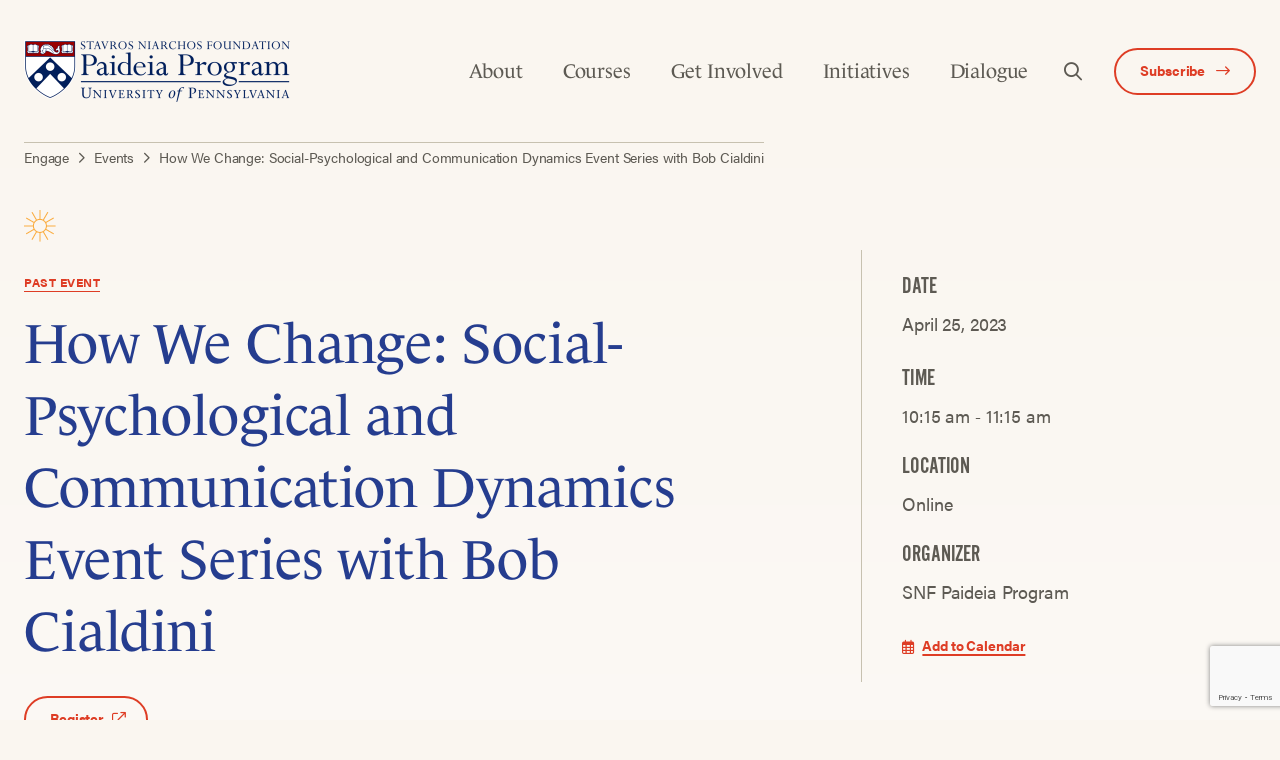

--- FILE ---
content_type: text/html; charset=UTF-8
request_url: https://snfpaideia.upenn.edu/events/how-we-change-social-psychological-and-communication-dynamics-event-series-with-bob-cialdini/
body_size: 15711
content:
<!doctype html>
<html lang="en-US" class="wf-loading">
  <head>
    <meta charset="utf-8">
    <meta http-equiv="x-ua-compatible" content="ie=edge">
    <meta name="viewport" content="width=device-width, initial-scale=1, shrink-to-fit=no">
            <!-- Google Tag Manager -->
        <script>
            (function(w, d, s, l, i) {
                w[l] = w[l] || [];
                w[l].push({
                    'gtm.start': new Date().getTime(),
                    event: 'gtm.js'
                });
                var f = d.getElementsByTagName(s)[0],
                    j = d.createElement(s),
                    dl = l != 'dataLayer' ? '&l=' + l : '';
                j.async = true;
                j.src =
                    'https://www.googletagmanager.com/gtm.js?id=' + i + dl;
                f.parentNode.insertBefore(j, f);
            })(window, document, 'script', 'dataLayer', 'UA-164503566-1');
        </script>
        <!-- End Google Tag Manager -->
        <meta name='robots' content='index, follow, max-image-preview:large, max-snippet:-1, max-video-preview:-1' />

	<!-- This site is optimized with the Yoast SEO plugin v26.6 - https://yoast.com/wordpress/plugins/seo/ -->
	<title>How We Change: Social-Psychological and Communication Dynamics Event Series with Bob Cialdini - SNF Paideia Program at the University of Pennsylvania</title>
	<link rel="canonical" href="https://snfpaideia.upenn.edu/events/how-we-change-social-psychological-and-communication-dynamics-event-series-with-bob-cialdini/" />
	<meta property="og:locale" content="en_US" />
	<meta property="og:type" content="article" />
	<meta property="og:title" content="How We Change: Social-Psychological and Communication Dynamics Event Series with Bob Cialdini - SNF Paideia Program at the University of Pennsylvania" />
	<meta property="og:description" content="&#8220;Using the Power of Social Proof to Create Change&#8221;. In his presentation, Dr. Cialdini will discuss how to employ seven universal principles of persuasion to produce change ethically. However, he will concentrate primarily on one of the principles, that of Social Proof (aka the descriptive social norm). In the process, he will discuss both effective &hellip; Read More" />
	<meta property="og:url" content="https://snfpaideia.upenn.edu/events/how-we-change-social-psychological-and-communication-dynamics-event-series-with-bob-cialdini/" />
	<meta property="og:site_name" content="SNF Paideia Program at the University of Pennsylvania" />
	<meta property="article:modified_time" content="2023-04-17T18:51:39+00:00" />
	<meta property="og:image" content="https://snfpaideia.upenn.edu/wp-content/uploads/2023/02/BobCialdiniEvent-1024x512.png" />
	<meta property="og:image:width" content="1024" />
	<meta property="og:image:height" content="512" />
	<meta property="og:image:type" content="image/png" />
	<meta name="twitter:card" content="summary_large_image" />
	<meta name="twitter:label1" content="Est. reading time" />
	<meta name="twitter:data1" content="1 minute" />
	<script type="application/ld+json" class="yoast-schema-graph">{"@context":"https://schema.org","@graph":[{"@type":"WebPage","@id":"https://snfpaideia.upenn.edu/events/how-we-change-social-psychological-and-communication-dynamics-event-series-with-bob-cialdini/","url":"https://snfpaideia.upenn.edu/events/how-we-change-social-psychological-and-communication-dynamics-event-series-with-bob-cialdini/","name":"How We Change: Social-Psychological and Communication Dynamics Event Series with Bob Cialdini - SNF Paideia Program at the University of Pennsylvania","isPartOf":{"@id":"https://snfpaideia.upenn.edu/#website"},"primaryImageOfPage":{"@id":"https://snfpaideia.upenn.edu/events/how-we-change-social-psychological-and-communication-dynamics-event-series-with-bob-cialdini/#primaryimage"},"image":{"@id":"https://snfpaideia.upenn.edu/events/how-we-change-social-psychological-and-communication-dynamics-event-series-with-bob-cialdini/#primaryimage"},"thumbnailUrl":"/wp-content/uploads/2023/02/BobCialdiniEvent.png","datePublished":"2023-02-14T14:15:45+00:00","dateModified":"2023-04-17T18:51:39+00:00","breadcrumb":{"@id":"https://snfpaideia.upenn.edu/events/how-we-change-social-psychological-and-communication-dynamics-event-series-with-bob-cialdini/#breadcrumb"},"inLanguage":"en-US","potentialAction":[{"@type":"ReadAction","target":["https://snfpaideia.upenn.edu/events/how-we-change-social-psychological-and-communication-dynamics-event-series-with-bob-cialdini/"]}]},{"@type":"ImageObject","inLanguage":"en-US","@id":"https://snfpaideia.upenn.edu/events/how-we-change-social-psychological-and-communication-dynamics-event-series-with-bob-cialdini/#primaryimage","url":"/wp-content/uploads/2023/02/BobCialdiniEvent.png","contentUrl":"/wp-content/uploads/2023/02/BobCialdiniEvent.png","width":2160,"height":1080,"caption":"How We Change Event Flyer"},{"@type":"BreadcrumbList","@id":"https://snfpaideia.upenn.edu/events/how-we-change-social-psychological-and-communication-dynamics-event-series-with-bob-cialdini/#breadcrumb","itemListElement":[{"@type":"ListItem","position":1,"name":"Home","item":"https://snfpaideia.upenn.edu/"},{"@type":"ListItem","position":2,"name":"How We Change: Social-Psychological and Communication Dynamics Event Series with Bob Cialdini"}]},{"@type":"WebSite","@id":"https://snfpaideia.upenn.edu/#website","url":"https://snfpaideia.upenn.edu/","name":"SNF Paideia Program at the University of Pennsylvania","description":"Educating the whole person for a more civil and ethical world.","publisher":{"@id":"https://snfpaideia.upenn.edu/#organization"},"potentialAction":[{"@type":"SearchAction","target":{"@type":"EntryPoint","urlTemplate":"https://snfpaideia.upenn.edu/search/{search_term_string}"},"query-input":{"@type":"PropertyValueSpecification","valueRequired":true,"valueName":"search_term_string"}}],"inLanguage":"en-US"},{"@type":"Organization","@id":"https://snfpaideia.upenn.edu/#organization","name":"SNF Paideia Program at the University of Pennsylvania","url":"https://snfpaideia.upenn.edu/","logo":{"@type":"ImageObject","inLanguage":"en-US","@id":"https://snfpaideia.upenn.edu/#/schema/logo/image/","url":"/wp-content/uploads/2023/11/SNF-Paideia-logo-RGB-reverse.png","contentUrl":"/wp-content/uploads/2023/11/SNF-Paideia-logo-RGB-reverse.png","width":6734,"height":1573,"caption":"SNF Paideia Program at the University of Pennsylvania"},"image":{"@id":"https://snfpaideia.upenn.edu/#/schema/logo/image/"}}]}</script>
	<!-- / Yoast SEO plugin. -->


<link rel='dns-prefetch' href='//www.google.com' />
<link rel='dns-prefetch' href='//kit.fontawesome.com' />
<style id='wp-img-auto-sizes-contain-inline-css' type='text/css'>
img:is([sizes=auto i],[sizes^="auto," i]){contain-intrinsic-size:3000px 1500px}
/*# sourceURL=wp-img-auto-sizes-contain-inline-css */
</style>
<style id='wp-block-library-inline-css' type='text/css'>
:root{--wp-block-synced-color:#7a00df;--wp-block-synced-color--rgb:122,0,223;--wp-bound-block-color:var(--wp-block-synced-color);--wp-editor-canvas-background:#ddd;--wp-admin-theme-color:#007cba;--wp-admin-theme-color--rgb:0,124,186;--wp-admin-theme-color-darker-10:#006ba1;--wp-admin-theme-color-darker-10--rgb:0,107,160.5;--wp-admin-theme-color-darker-20:#005a87;--wp-admin-theme-color-darker-20--rgb:0,90,135;--wp-admin-border-width-focus:2px}@media (min-resolution:192dpi){:root{--wp-admin-border-width-focus:1.5px}}.wp-element-button{cursor:pointer}:root .has-very-light-gray-background-color{background-color:#eee}:root .has-very-dark-gray-background-color{background-color:#313131}:root .has-very-light-gray-color{color:#eee}:root .has-very-dark-gray-color{color:#313131}:root .has-vivid-green-cyan-to-vivid-cyan-blue-gradient-background{background:linear-gradient(135deg,#00d084,#0693e3)}:root .has-purple-crush-gradient-background{background:linear-gradient(135deg,#34e2e4,#4721fb 50%,#ab1dfe)}:root .has-hazy-dawn-gradient-background{background:linear-gradient(135deg,#faaca8,#dad0ec)}:root .has-subdued-olive-gradient-background{background:linear-gradient(135deg,#fafae1,#67a671)}:root .has-atomic-cream-gradient-background{background:linear-gradient(135deg,#fdd79a,#004a59)}:root .has-nightshade-gradient-background{background:linear-gradient(135deg,#330968,#31cdcf)}:root .has-midnight-gradient-background{background:linear-gradient(135deg,#020381,#2874fc)}:root{--wp--preset--font-size--normal:16px;--wp--preset--font-size--huge:42px}.has-regular-font-size{font-size:1em}.has-larger-font-size{font-size:2.625em}.has-normal-font-size{font-size:var(--wp--preset--font-size--normal)}.has-huge-font-size{font-size:var(--wp--preset--font-size--huge)}.has-text-align-center{text-align:center}.has-text-align-left{text-align:left}.has-text-align-right{text-align:right}.has-fit-text{white-space:nowrap!important}#end-resizable-editor-section{display:none}.aligncenter{clear:both}.items-justified-left{justify-content:flex-start}.items-justified-center{justify-content:center}.items-justified-right{justify-content:flex-end}.items-justified-space-between{justify-content:space-between}.screen-reader-text{border:0;clip-path:inset(50%);height:1px;margin:-1px;overflow:hidden;padding:0;position:absolute;width:1px;word-wrap:normal!important}.screen-reader-text:focus{background-color:#ddd;clip-path:none;color:#444;display:block;font-size:1em;height:auto;left:5px;line-height:normal;padding:15px 23px 14px;text-decoration:none;top:5px;width:auto;z-index:100000}html :where(.has-border-color){border-style:solid}html :where([style*=border-top-color]){border-top-style:solid}html :where([style*=border-right-color]){border-right-style:solid}html :where([style*=border-bottom-color]){border-bottom-style:solid}html :where([style*=border-left-color]){border-left-style:solid}html :where([style*=border-width]){border-style:solid}html :where([style*=border-top-width]){border-top-style:solid}html :where([style*=border-right-width]){border-right-style:solid}html :where([style*=border-bottom-width]){border-bottom-style:solid}html :where([style*=border-left-width]){border-left-style:solid}html :where(img[class*=wp-image-]){height:auto;max-width:100%}:where(figure){margin:0 0 1em}html :where(.is-position-sticky){--wp-admin--admin-bar--position-offset:var(--wp-admin--admin-bar--height,0px)}@media screen and (max-width:600px){html :where(.is-position-sticky){--wp-admin--admin-bar--position-offset:0px}}
/*# sourceURL=/wp-includes/css/dist/block-library/common.min.css */
</style>
<style id='classic-theme-styles-inline-css' type='text/css'>
/*! This file is auto-generated */
.wp-block-button__link{color:#fff;background-color:#32373c;border-radius:9999px;box-shadow:none;text-decoration:none;padding:calc(.667em + 2px) calc(1.333em + 2px);font-size:1.125em}.wp-block-file__button{background:#32373c;color:#fff;text-decoration:none}
/*# sourceURL=/wp-includes/css/classic-themes.min.css */
</style>
<link rel="stylesheet" href="/wp-content/themes/snfpaideia/dist/styles/main_1706961d555e5c14b993.css">
<script type="text/javascript" src="/wp-includes/js/jquery/jquery.min.js?ver=3.7.1" id="jquery-core-js"></script>
<script type="text/javascript" src="/wp-includes/js/jquery/jquery-migrate.min.js?ver=3.4.1" id="jquery-migrate-js"></script>
		<style type="text/css" id="wp-custom-css">
			body.events .c-page-banner__curve.u-bg-white {
	color: white !important;
	background: transparent !important;
}

.gfield_label_before_complex {
  font-family: alternate-gothic-no-2-d,sans-serif;
  font-weight: 400;
  line-height: 1;
  text-transform: uppercase;
  font-size: 2.4rem;
}
	
fieldset.gfield {
	border: none;
}

.gform_required_legend {
	font-size: 1.5rem;
	font-style: italic;
	color: #de3d25;
}

.cms ul, .cms ol {
	margin-left:2rem;
}

.cms ul, .cms ol {
	margin-bottom:0;
}

.cms ul li {
	padding-bottom:0;
	list-style-type:disc;
	font-style:normal;
}

.cms ul ol {
	padding-bottom:0;
	font-style:normal;
}

.cms li li{
	padding-bottom:0;
	list-style-type:circle;
}

.cms ul li:before {
	content:none;
}

 .c-sticky-sidebar.is-stuck {
    position: static;
}		</style>
		</head>
  <body class="wp-singular event-template-default single single-event postid-4966 wp-theme-snfpaideiaresources how-we-change-social-psychological-and-communication-dynamics-event-series-with-bob-cialdini no-banner app-data index-data singular-data single-data single-event-data single-event-how-we-change-social-psychological-and-communication-dynamics-event-series-with-bob-cialdini-data">
          <!-- Google Tag Manager (noscript) -->
      <noscript>
        <iframe src="https://www.googletagmanager.com/ns.html?id=UA-164503566-1" height="0" width="0" style="display:none;visibility:hidden"></iframe>
      </noscript>
      <!-- End Google Tag Manager (noscript) -->
            <div id="app">
            <nav class="c-mobile-nav">
  <div class="c-mobile-nav__scrollWrap">
    <div class="c-mobile-nav__topWrap o-container">
        <a href="https://snfpaideia.upenn.edu/" class="c-mobile-nav__logoLink u-my-5">
          <img src="/wp-content/uploads/2020/07/paideia-logo-white.png" alt="Paideia Program Logo"
            class="c-mobile-nav__logo">
        </a>
        <button class="c-mobile-nav__mobileNavToggle u-button-reset" data-toggle="mobileNav">
          <i class="fal fa-times u-text-white"></i>
        </button>
    </div>

    <div class="c-mobile-nav__menuWrap">
      <div class="o-container">
                  <ul id="menu-primary-navigation" class="c-mobile-nav__menu"><li class="menu-item menu-item-has-children menu-about"><a href="https://snfpaideia.upenn.edu/about/">About</a>
<ul class="sub-menu">
	<li class="menu-item menu-overview"><a href="https://snfpaideia.upenn.edu/about/">Overview</a></li>
	<li class="menu-item menu-our-program"><a href="https://snfpaideia.upenn.edu/about/the-program/">Our Program</a></li>
	<li class="menu-item menu-our-people"><a href="https://snfpaideia.upenn.edu/about/our-people/">Our People</a></li>
	<li class="menu-item menu-our-partners"><a href="https://snfpaideia.upenn.edu/about/our-partners/">Our Partners</a></li>
	<li class="menu-item menu-our-funder"><a href="https://snfpaideia.upenn.edu/about/our-funder/">Our Funder</a></li>
</ul>
</li>
<li class="menu-item menu-item-has-children menu-courses"><a href="https://snfpaideia.upenn.edu/courses/">Courses</a>
<ul class="sub-menu">
	<li class="menu-item menu-spring-2026-courses"><a href="https://snfpaideia.upenn.edu/courses/">Spring 2026 Courses</a></li>
	<li class="menu-item menu-propose-a-course"><a href="https://snfpaideia.upenn.edu/courses/proposal/">Propose a Course</a></li>
	<li class="menu-item menu-course-extension-grant"><a href="https://snfpaideia.upenn.edu/small-grant-program/">Course Extension Grant</a></li>
</ul>
</li>
<li class="menu-item menu-item-has-children menu-get-involved"><a href="https://snfpaideia.upenn.edu/fellowships/">Get Involved</a>
<ul class="sub-menu">
	<li class="menu-item menu-undergraduate-fellowship"><a href="https://snfpaideia.upenn.edu/fellowships/fellowship-information/">Undergraduate Fellowship</a></li>
	<li class="menu-item menu-graduate-fellowship"><a href="https://snfpaideia.upenn.edu/fellowships/graduate-fellowship/">Graduate Fellowship</a></li>
	<li class="menu-item menu-snf-paideia-ambassador-program"><a href="https://snfpaideia.upenn.edu/snf-paideia-ambassador-program-2/">SNF Paideia Ambassador Program</a></li>
	<li class="menu-item menu-alumni"><a href="https://snfpaideia.upenn.edu/alumni/">Alumni</a></li>
	<li class="menu-item menu-our-fellows"><a href="https://snfpaideia.upenn.edu/fellowships/our-fellows/">Our Fellows</a></li>
</ul>
</li>
<li class="menu-item menu-item-has-children menu-initiatives"><a href="https://snfpaideia.upenn.edu/initiatives/">Initiatives</a>
<ul class="sub-menu">
	<li class="menu-item menu-political-empathy-lab-pel"><a href="https://snfpaideia.upenn.edu/initiatives/political-empathy-lab/">Political Empathy Lab (PEL)</a></li>
	<li class="menu-item menu-red-blue-exchange"><a href="https://snfpaideia.upenn.edu/initiatives/red-and-blue-exchange/">Red &#038; Blue Exchange</a></li>
	<li class="menu-item menu-public-interest-technology-university-network"><a href="https://snfpaideia.upenn.edu/initiatives/public-interest-technology-university-network/">Public Interest Technology University Network</a></li>
</ul>
</li>
<li class="menu-item menu-item-has-children menu-dialogue"><a href="https://snfpaideia.upenn.edu/engage/">Dialogue</a>
<ul class="sub-menu">
	<li class="menu-item menu-dialogue-resources"><a href="https://snfpaideia.upenn.edu/engage/snf-paideia-resources/">Dialogue Resources</a></li>
	<li class="menu-item menu-dialogic"><a href="https://snfpaideia.upenn.edu/dialogic/">DiaLogic</a></li>
</ul>
</li>
</ul>
              </div>
    </div>

    <div class="c-mobile-nav__searchWrap u-my-6">
      <div class="o-container">
        <form role="search" method="get" class="c-search-form u-w-full" action="https://snfpaideia.upenn.edu/">
  <div class="u-flex u-relative u-align-center">
    <label class="u-w-full">
      <span class="screen-reader-text">Search for:</span>
      <input type="search" class="o-input u-mb-0" placeholder="Search..." value="" name="s" />
    </label>
    <button type="submit" class="c-search-form__submit u-absolute u-pin-r u-pin-t u-h-full u-button-reset u-mr-1 u-text-18" aria-label="Search submit">
      <i class="far fa-search"></i>
    </button>
  </div>
</form>

      </div>
    </div>

    <div class="u-flex">
      <a href="#subscribe" class="c-mobile-nav__btn o-button -white u-mx-auto">Get Updates</a>
    </div>

  </div>
</nav>
      <header class="c-header">
    <div class="o-container u-flex u-justify-between u-align-center">
        <a href="https://snfpaideia.upenn.edu/" class="c-header__logoLink u-my-5">
                            <img src="/wp-content/uploads/2020/07/paideia-logo-color.png" alt=""
                    class="c-header__logo">
                    </a>
        <nav class="c-main-nav">
            <div class="c-main-nav__container">
                                    <ul id="menu-primary-navigation-1" class="c-main-nav__menu"><li class="menu-item menu-item-has-children menu-about"><a href="https://snfpaideia.upenn.edu/about/">About</a>
<ul class="sub-menu">
	<li class="menu-item menu-overview"><a href="https://snfpaideia.upenn.edu/about/">Overview</a></li>
	<li class="menu-item menu-our-program"><a href="https://snfpaideia.upenn.edu/about/the-program/">Our Program</a></li>
	<li class="menu-item menu-our-people"><a href="https://snfpaideia.upenn.edu/about/our-people/">Our People</a></li>
	<li class="menu-item menu-our-partners"><a href="https://snfpaideia.upenn.edu/about/our-partners/">Our Partners</a></li>
	<li class="menu-item menu-our-funder"><a href="https://snfpaideia.upenn.edu/about/our-funder/">Our Funder</a></li>
</ul>
</li>
<li class="menu-item menu-item-has-children menu-courses"><a href="https://snfpaideia.upenn.edu/courses/">Courses</a>
<ul class="sub-menu">
	<li class="menu-item menu-spring-2026-courses"><a href="https://snfpaideia.upenn.edu/courses/">Spring 2026 Courses</a></li>
	<li class="menu-item menu-propose-a-course"><a href="https://snfpaideia.upenn.edu/courses/proposal/">Propose a Course</a></li>
	<li class="menu-item menu-course-extension-grant"><a href="https://snfpaideia.upenn.edu/small-grant-program/">Course Extension Grant</a></li>
</ul>
</li>
<li class="menu-item menu-item-has-children menu-get-involved"><a href="https://snfpaideia.upenn.edu/fellowships/">Get Involved</a>
<ul class="sub-menu">
	<li class="menu-item menu-undergraduate-fellowship"><a href="https://snfpaideia.upenn.edu/fellowships/fellowship-information/">Undergraduate Fellowship</a></li>
	<li class="menu-item menu-graduate-fellowship"><a href="https://snfpaideia.upenn.edu/fellowships/graduate-fellowship/">Graduate Fellowship</a></li>
	<li class="menu-item menu-snf-paideia-ambassador-program"><a href="https://snfpaideia.upenn.edu/snf-paideia-ambassador-program-2/">SNF Paideia Ambassador Program</a></li>
	<li class="menu-item menu-alumni"><a href="https://snfpaideia.upenn.edu/alumni/">Alumni</a></li>
	<li class="menu-item menu-our-fellows"><a href="https://snfpaideia.upenn.edu/fellowships/our-fellows/">Our Fellows</a></li>
</ul>
</li>
<li class="menu-item menu-item-has-children menu-initiatives"><a href="https://snfpaideia.upenn.edu/initiatives/">Initiatives</a>
<ul class="sub-menu">
	<li class="menu-item menu-political-empathy-lab-pel"><a href="https://snfpaideia.upenn.edu/initiatives/political-empathy-lab/">Political Empathy Lab (PEL)</a></li>
	<li class="menu-item menu-red-blue-exchange"><a href="https://snfpaideia.upenn.edu/initiatives/red-and-blue-exchange/">Red &#038; Blue Exchange</a></li>
	<li class="menu-item menu-public-interest-technology-university-network"><a href="https://snfpaideia.upenn.edu/initiatives/public-interest-technology-university-network/">Public Interest Technology University Network</a></li>
</ul>
</li>
<li class="menu-item menu-item-has-children menu-dialogue"><a href="https://snfpaideia.upenn.edu/engage/">Dialogue</a>
<ul class="sub-menu">
	<li class="menu-item menu-dialogue-resources"><a href="https://snfpaideia.upenn.edu/engage/snf-paideia-resources/">Dialogue Resources</a></li>
	<li class="menu-item menu-dialogic"><a href="https://snfpaideia.upenn.edu/dialogic/">DiaLogic</a></li>
</ul>
</li>
</ul>
                                <button class="c-header__searchOpen u-button-reset u-text-18 u-mx-2" aria-label="Open Search">
                    <i class="far fa-search"></i>
                </button>
                                                    <a href="https://snfpaideia.upenn.edu/subscribe/" class="c-main-nav__btn o-button -white u-my-auto"
                        target=""
                        rel="">
                        <span>Subscribe</span>
                        <i class="far fa-long-arrow-right u-ml-1"></i>
                    </a>
                            </div>
            <button class="c-header__mobileNavToggle" aria-label="Open Navigation Menu" data-toggle="mobileNav">
                <i class="far fa-bars"></i>
            </button>
        </nav>
        <div class="c-header__searchWrap u-w-full is-hidden">
            <form role="search" method="get" class="c-search-form u-w-full" action="https://snfpaideia.upenn.edu/">
  <div class="u-flex u-relative u-align-center">
    <label class="u-w-full">
      <span class="screen-reader-text">Search for:</span>
      <input type="search" class="o-input u-mb-0" placeholder="Search..." value="" name="s" />
    </label>
    <button type="submit" class="c-search-form__submit u-absolute u-pin-r u-pin-t u-h-full u-button-reset u-mr-1 u-text-18" aria-label="Search submit">
      <i class="far fa-search"></i>
    </button>
  </div>
</form>

            <button class="c-header__searchClose" aria-label="Close Search">
                <i class="far fa-times"></i>
            </button>
        </div>
    </div>
    <div class="o-container">
            <div class="o-breadcrumbs">
                <!-- Breadcrumb NavXT 7.5.0 -->
<span property="itemListElement" typeof="ListItem"><a property="item" typeof="WebPage" title="Go to Engage." href="https://snfpaideia.upenn.edu/engage/" class="post post-page" ><span property="name">Engage</span></a><meta property="position" content="1"></span><i class="far fa-angle-right"></i><span property="itemListElement" typeof="ListItem"><a property="item" typeof="WebPage" title="Go to Events." href="https://snfpaideia.upenn.edu/engage/events/" class="event-root post post-event" ><span property="name">Events</span></a><meta property="position" content="2"></span><i class="far fa-angle-right"></i><span property="itemListElement" typeof="ListItem"><span property="name" class="post post-event current-item">How We Change: Social-Psychological and Communication Dynamics Event Series with Bob Cialdini</span><meta property="url" content="https://snfpaideia.upenn.edu/events/how-we-change-social-psychological-and-communication-dynamics-event-series-with-bob-cialdini/"><meta property="position" content="3"></span>            </div>
        </div>
    </header>
      <div class="wrap container" role="document">
        <div class="content">
          <main class="main">
                   <section class="o-section u-pt-5">
    <div class="o-container">
        <article class="c-article post-4966 event type-event status-publish has-post-thumbnail hentry organizers-snf-paideia-program pillar-wellness">
            <header class="u-mb-12">
                <div class="o-layout -gutters">
                    <div class="o-layout__item u-7/12@from-medium">
                                                                            <div class="u-flex">
                                                                    <div class="c-article__pillarIcon u-mr-1">
                                        <svg xmlns="http://www.w3.org/2000/svg" xmlns:xlink="http://www.w3.org/1999/xlink" width="32" height="32" viewBox="0 0 32 32">
  <defs>
    <polygon id="wellness-a" points="0 0 31.817 0 31.817 31.817 0 31.817"/>
  </defs>
  <g fill="none" fill-rule="evenodd">
    <mask id="wellness-b" fill="#fff">
      <use xlink:href="#wellness-a"/>
    </mask>
    <path fill="#FAAD42" d="M22.0148594,19.4793188 C22.0291168,19.4549228 22.0427406,19.4305267 22.056998,19.4061307 C22.0427406,19.4305267 22.0291168,19.4549228 22.0148594,19.4793188 L22.0148594,19.4793188 Z M15.9085624,21.9404673 C12.5824634,21.9404673 9.87672079,19.2344079 9.87672079,15.9083089 C9.87672079,12.5825267 12.5824634,9.87646733 15.9085624,9.87646733 C19.2346614,9.87646733 21.940404,12.5825267 21.940404,15.9083089 C21.940404,19.2344079 19.2346614,21.9404673 15.9085624,21.9404673 L15.9085624,21.9404673 Z M19.4063842,22.0564277 C19.4307802,22.0424871 19.4551762,22.0285465 19.4792554,22.0146059 C19.4551762,22.0288634 19.4307802,22.0424871 19.4063842,22.0564277 L19.4063842,22.0564277 Z M12.3378693,22.0146059 C12.3619485,22.0288634 12.3863446,22.042804 12.4110574,22.0567446 C12.3863446,22.0424871 12.3619485,22.0288634 12.3378693,22.0146059 L12.3378693,22.0146059 Z M9.76044356,19.4064475 C9.77406733,19.4308436 9.78800792,19.4549228 9.80226535,19.4793188 C9.78800792,19.4549228 9.77438416,19.4308436 9.76044356,19.4064475 L9.76044356,19.4064475 Z M9.80226535,12.3376158 C9.78800792,12.3620119 9.77406733,12.3864079 9.76012673,12.4104871 C9.77406733,12.3864079 9.78800792,12.3620119 9.80226535,12.3376158 L9.80226535,12.3376158 Z M12.4110574,9.7601901 C12.3863446,9.77413069 12.3619485,9.78807129 12.3375525,9.80264554 C12.3619485,9.78807129 12.3863446,9.77413069 12.4110574,9.7601901 L12.4110574,9.7601901 Z M19.4792554,9.80232871 C19.4551762,9.78838812 19.4307802,9.77444752 19.406701,9.76050693 C19.4307802,9.77444752 19.4551762,9.78838812 19.4792554,9.80232871 L19.4792554,9.80232871 Z M22.0573149,12.4117545 C22.0430574,12.3867248 22.0288,12.361695 22.0142257,12.3369822 C22.0291168,12.361695 22.0430574,12.3867248 22.0573149,12.4117545 L22.0573149,12.4117545 Z M31.816998,16.4307644 L31.816998,15.3861703 L22.9640871,15.3861703 C22.8972356,14.4765465 22.6599287,13.6138139 22.2806812,12.8315564 C22.280998,12.8321901 22.280998,12.8325069 22.2813149,12.8325069 L29.9470574,8.40668515 L29.4249188,7.50181386 L21.7569584,11.9285861 C21.7569584,11.928903 21.7572752,11.928903 21.7572752,11.928903 C21.2563644,11.1954376 20.6217505,10.5608238 19.8879683,10.0602297 L19.8882851,10.0602297 L24.3153743,2.39258614 L23.410503,1.86981386 L18.9846812,9.5361901 C18.2024238,9.15694257 17.3400079,8.91963564 16.4310178,8.85310099 L16.4310178,-0.000126732673 L15.3857901,-0.000126732673 L15.3857901,8.85310099 C14.4768,8.91963564 13.6140673,9.15694257 12.8324436,9.5361901 C12.8324436,9.5361901 12.8324436,9.5361901 12.8327604,9.53587327 L8.40662178,1.86981386 L7.5017505,2.39258614 L11.9288396,10.0602297 C11.1956911,10.5608238 10.5610772,11.1954376 10.0604832,11.9285861 L2.39220594,7.50181386 L1.87006733,8.40668515 L9.5358099,12.8325069 C9.5358099,12.8325069 9.53612673,12.8325069 9.53612673,12.8321901 C9.15719604,13.6144475 8.91988911,14.4768634 8.85303762,15.3861703 L0.000126732673,15.3861703 L0.000126732673,16.4307644 L8.85303762,16.4307644 C8.91988911,17.3400713 9.15687921,18.2024871 9.5358099,18.9844277 L1.87006733,23.4102495 L2.39220594,24.3154376 L10.0604832,19.8883485 C10.5610772,20.621497 11.1956911,21.2561109 11.9288396,21.756705 L11.9288396,21.756705 L7.5017505,29.4246653 L8.40662178,29.9471208 L12.8327604,22.2810614 C13.6143842,22.6599921 14.4771168,22.897299 15.3857901,22.9638337 L15.3857901,31.8170614 L16.4310178,31.8170614 L16.4310178,22.9638337 C17.3400079,22.897299 18.2024238,22.6599921 18.9846812,22.2807446 L23.410503,29.9471208 L24.3153743,29.4246653 L19.8882851,21.756705 C20.6217505,21.2561109 21.2560475,20.6211802 21.7572752,19.8880317 C21.7569584,19.8880317 21.7569584,19.8883485 21.7569584,19.8883485 L29.4249188,24.3154376 L29.9470574,23.4102495 L22.280998,18.9844277 C22.6602455,18.2024871 22.8972356,17.3400713 22.9640871,16.4307644 L31.816998,16.4307644 Z" mask="url(#wellness-b)"/>
  </g>
</svg>

                                    </div>
                                                            </div>
                        
                        
                                                                                    <span
                                    class="eyebrow-text u-text-red u-font-bold u-border-solid u-border-b u-mt-4 u-mr-auto">Past
                                    Event</span>
                                                    
                        <h1 class="c-article__header heading-2 u-mt-2">How We Change: Social-Psychological and Communication Dynamics Event Series with Bob Cialdini</h1>
                        <div class="intro-text">
                            
                        </div>
                                                    <a href="https://www.eventbrite.com/e/how-we-change-social-psychological-and-communication-dynamics-event-series-tickets-529555553917" class="o-button -external" target="_blank"
                                rel="noreferrer noopener">Register</a>
                                            </div>
                    <div class="o-layout__item u-3/12@from-medium u-push-1/12@from-medium">
                        <div class="c-article__meta">
                            <h5 class="u-text-body u-mt-0">Date</h5>
      <p>April 25, 2023</p>
        <h5 class="u-text-body">Time</h5>
          10:15 am &dash; 11:15 am
            <h5 class="u-text-body">Location</h5>
    <p class="u-mb-0">Online</p>
        <h5 class="u-text-body">Organizer</h5>
  <ul class="comma-sep-list">
        <li>SNF Paideia Program</li>
      </ul>
    <div>
    <a href="https://snfpaideia.upenn.edu/feed/calendar/?id=4966" class="o-button -text-button -calendar-icon u-mt-4">Add to Calendar</a>
  </div>
                        </div>
                    </div>
                </div>
            </header>
                            <div class="c-article__featuredImageBox u-mb-12">
                    <img width="1800" height="840" src="/wp-content/uploads/2023/02/BobCialdiniEvent-1800x840.png" class="lazyload u-block wp-post-image" alt="How We Change Event Flyer" decoding="async" fetchpriority="high">
                                    </div>
                        <div class="o-layout -gutters">
                <div class="o-layout__item u-1/2@from-medium u-push-1/12@from-medium">
                    <div class="c-article__content cms">
                        <p class="p1">&#8220;Using the Power of Social Proof to Create Change&#8221;.</p>
<p class="p1">In his presentation, Dr. Cialdini will discuss how to employ seven universal principles of persuasion to produce change ethically. However, he will concentrate primarily on one of the principles, that of Social Proof (aka the descriptive social norm). In the process, he will discuss both effective and wrongheaded applications of the principle by communicators seeking to create change in others.</p>
<p class="p1">Hosted in conjunction with the SNF Paideia designated course How We Change: Social-Psychological and Communication Dynamics taught by Dolores Albarracín.</p>
<p><strong>Guest Speaker</strong>: Bob Cialdini: Dr. Cialdini is a psychologist and academic. He is the Regents’ Professor Emeritus of Psychology and Marketing at Arizona State University and was a visiting professor of marketing, business, and psychology at Stanford University, as well as at the University of California at Santa Cruz.</p>
<p>This event is on Zoom. Please register for the link.</p>

                    </div>
                    <footer class="c-article__footer">
                        
                    </footer>
                </div>
                <div class="o-layout__item u-4/12@from-medium u-ml-auto">
                    <div class="c-article__relatedContent">

                                                
                    </div>
                </div>
            </div>
        </article>
    </div>
</section>
          <section class="o-section u-bg-light-gray">
    <div class="o-container">
        <h3 class="heading-5 u-text-center u-text-body u-mb-4">Other Events of Interest</h3>
        <div class="o-layout -gutters">

                                                                                <div class="o-layout__item u-1/3@from-medium">
                        <div
                            class="c-entry-card -grid u-bg-white -has-image">
                                                            <div class="c-entry-card__imageBox">
                                    <img width="600" height="410" src="/wp-content/uploads/2025/12/Eventbrite-Header-2160-×-1080-px-2-600x410.png" class="c-card__image -grid u-block lazyload wp-post-image" alt="event banner graphic with colors in shades of red and blue with an image of students in conversation and bronze statues from the Constitution Center" decoding="async">
                                </div>
                                                        <div class="c-entry-card__eventDate u-absolute u-pin-top u-pin-left">
                                                                                                                                                                                                                                                                                                            <div class="heading-5 u-text-white u-my-0">
                                            Feb 10
                                        </div>
                                                                                                </div>
                            <div class="c-entry-card__entry"">
                                                                                                <h4 class="c-entry-card__title u-mt-2">
                                    <a href="https://snfpaideia.upenn.edu/events/constitutional-conversations/"
                                        class="c-entry-card__titleLink">Constitutional Conversations</a>
                                </h4>
                                <div class="c-entry-card__body u-mb-2">
                                    Come read the Constitution together—not as a lecture, but as a conversation. Engage with faculty experts, students, and staff in an&hellip; <a href="https://snfpaideia.upenn.edu/events/constitutional-conversations/" class="o-button -text-button u-mt-3 u-table">Learn More</a>
                                </div>
                                                            </div>
                                                            <div class="u-absolute u-pin-bottom u-pin-right u-flex u-justify-end u-mb-2 u-mr-2">
                                                                            <div class="u-w-2 u-h-2 u-ml-1">
                                            <svg xmlns="http://www.w3.org/2000/svg" width="32" height="32" viewBox="0 0 32 32">
  <polygon fill="#E75B2C" fill-rule="evenodd" points="15.474 0 15.474 14.039 8.455 1.881 7.545 2.406 14.564 14.564 2.406 7.545 1.881 8.455 14.039 15.474 0 15.474 0 16.525 14.039 16.525 1.881 23.545 2.406 24.455 14.564 17.435 7.545 29.594 8.455 30.119 15.474 17.961 15.474 32 16.526 32 16.526 17.961 23.545 30.119 24.455 29.594 17.435 17.435 29.594 24.455 30.119 23.545 17.961 16.525 32 16.525 32 15.474 17.961 15.474 30.119 8.455 29.594 7.545 17.435 14.564 24.455 2.406 23.545 1.881 16.526 14.039 16.526 0"/>
</svg>

                                        </div>
                                                                            <div class="u-w-2 u-h-2 u-ml-1">
                                            <svg width="32" height="32" viewBox="0 0 32 32" fill="none" xmlns="http://www.w3.org/2000/svg">
<path d="M15.9996 21.4766C15.4547 21.4766 15.0117 21.9195 15.0117 22.4643C15.0117 22.8148 15.1965 23.1239 15.4738 23.2991V32.0009H16.5254V23.2991C16.8026 23.1239 16.9874 22.818 16.9874 22.4643C16.9874 21.9195 16.5445 21.4766 15.9996 21.4766Z" fill="#FAAD42"/>
<path d="M21.2708 19.8692C20.8853 19.4837 20.2607 19.4837 19.8751 19.8692C19.4895 20.2548 19.4895 20.8793 19.8751 21.2648C20.1237 21.5134 20.471 21.5994 20.7929 21.5261L26.9462 27.6788L27.6886 26.9364L21.5353 20.7837C21.6086 20.4651 21.5226 20.1146 21.274 19.866L21.2708 19.8692Z" fill="#FAAD42"/>
<path d="M23.2993 15.4718C23.124 15.1946 22.8181 15.0098 22.4644 15.0098C21.9195 15.0098 21.4766 15.4527 21.4766 15.9976C21.4766 16.5425 21.9195 16.9855 22.4644 16.9855C22.8149 16.9855 23.124 16.8006 23.2993 16.5234H32.0019V15.4718H23.2993Z" fill="#FAAD42"/>
<path d="M19.8712 10.7316C19.4856 11.1172 19.4856 11.7417 19.8712 12.1272C20.2568 12.5128 20.8814 12.5128 21.2669 12.1272C21.5155 11.8787 21.6015 11.5314 21.5282 11.2096L27.6816 5.05686L26.9391 4.31445L20.7858 10.4672C20.4671 10.3939 20.1166 10.4799 19.868 10.7285L19.8712 10.7316Z" fill="#FAAD42"/>
<path d="M16.5254 8.70177V0H15.4738V8.70177C15.1965 8.87702 15.0117 9.1829 15.0117 9.53658C15.0117 10.0814 15.4547 10.5243 15.9996 10.5243C16.5445 10.5243 16.9874 10.0814 16.9874 9.53658C16.9874 9.18609 16.8026 8.87702 16.5254 8.70177Z" fill="#FAAD42"/>
<path d="M10.7271 12.1272C11.1127 12.5128 11.7373 12.5128 12.1228 12.1272C12.5084 11.7417 12.5084 11.1172 12.1228 10.7316C11.8743 10.4831 11.5269 10.3971 11.2051 10.4704L5.05498 4.31445L4.3125 5.05686L10.4658 11.2096C10.3925 11.5282 10.4786 11.8787 10.7271 12.1272Z" fill="#FAAD42"/>
<path d="M9.53429 16.9855C10.0792 16.9855 10.5221 16.5425 10.5221 15.9976C10.5221 15.4527 10.0792 15.0098 9.53429 15.0098C9.18376 15.0098 8.87466 15.1946 8.6994 15.4718H0V16.5234H8.70259C8.87785 16.8006 9.18376 16.9855 9.53747 16.9855H9.53429Z" fill="#FAAD42"/>
<path d="M12.1267 21.2687C12.5123 20.8832 12.5123 20.2587 12.1267 19.8731C11.7412 19.4876 11.1166 19.4876 10.731 19.8731C10.4825 20.1217 10.3964 20.469 10.4697 20.7908L4.31641 26.9435L5.05888 27.6859L11.2122 21.5332C11.5309 21.6065 11.8814 21.5205 12.1299 21.2719L12.1267 21.2687Z" fill="#FAAD42"/>
<path d="M12.5882 3.592L10.5042 2.72852L9.64062 4.81235L10.6285 4.40451L11.8872 7.44423L12.8591 7.03957L11.6004 4.00303L12.5882 3.592Z" fill="#FAAD42"/>
<path d="M4.0012 11.5982L7.03802 12.8568L7.43953 11.885L4.40271 10.6264L4.81059 9.63867L2.72656 10.5022L3.59013 12.586L4.0012 11.5982Z" fill="#FAAD42"/>
<path d="M4.40271 21.371L7.43953 20.1124L7.03802 19.1406L4.0012 20.3992L3.59013 19.4115L2.72656 21.4953L4.81059 22.362L4.40271 21.371Z" fill="#FAAD42"/>
<path d="M11.8872 24.5566L10.6285 27.5964L9.64062 27.1853L10.5042 29.2692L12.5882 28.4057L11.6004 27.9978L12.8591 24.9581L11.8872 24.5566Z" fill="#FAAD42"/>
<path d="M20.1125 24.5566L19.1406 24.9581L20.3993 27.9978L19.4115 28.4057L21.4955 29.2692L22.3591 27.1853L21.3712 27.5932L20.1125 24.5566Z" fill="#FAAD42"/>
<path d="M28.0001 20.3992L24.9601 19.1406L24.5586 20.1124L27.5954 21.371L27.1875 22.362L29.2716 21.4953L28.408 19.4115L28.0001 20.3992Z" fill="#FAAD42"/>
<path d="M24.9601 12.8568L28.0001 11.5982L28.408 12.586L29.2716 10.5022L27.1875 9.63867L27.5954 10.6264L24.5586 11.885L24.9601 12.8568Z" fill="#FAAD42"/>
<path d="M20.1125 7.44423L21.3712 4.40451L22.3591 4.81235L21.4955 2.72852L19.4115 3.592L20.3993 4.00303L19.1406 7.03957L20.1125 7.44423Z" fill="#FAAD42"/>
</svg>
                                        </div>
                                                                            <div class="u-w-2 u-h-2 u-ml-1">
                                            <svg xmlns="http://www.w3.org/2000/svg" width="32" height="32" viewBox="0 0 32 32">
  <g fill="#007DA4" fill-rule="evenodd">
    <polygon points="15.386 0 15.386 5.928 14.004 5.928 15.909 7.832 17.813 5.928 16.431 5.928 16.431 0"/>
    <polygon points="14.004 25.889 15.386 25.889 15.386 31.818 16.431 31.818 16.431 25.889 17.813 25.889 15.908 23.986"/>
    <polygon points="23.985 15.909 25.889 17.813 25.889 16.432 31.817 16.432 31.817 15.386 25.889 15.386 25.889 14.004"/>
    <polygon points="5.928 15.386 0 15.386 0 16.431 5.928 16.431 5.928 17.813 7.832 15.909 5.928 14.004"/>
    <polygon points="23.6 9.27 22.903 11.87 25.504 12.568 24.813 11.371 29.947 8.407 29.425 7.502 24.291 10.466"/>
    <polygon points="8.217 22.548 8.914 19.947 6.313 19.25 7.004 20.446 1.87 23.41 2.392 24.316 7.526 21.352"/>
    <polygon points="19.947 8.914 22.548 8.218 21.351 7.527 24.315 2.393 23.411 1.871 20.446 7.004 19.25 6.313"/>
    <polygon points="11.87 22.903 9.269 23.6 10.466 24.291 7.502 29.425 8.406 29.947 11.371 24.813 12.567 25.504"/>
    <polygon points="8.407 1.87 7.502 2.393 10.466 7.527 9.269 8.218 11.87 8.914 12.568 6.313 11.371 7.004"/>
    <polygon points="22.548 23.6 19.947 22.903 19.25 25.504 20.446 24.813 23.411 29.947 24.315 29.425 21.351 24.291"/>
    <polygon points="6.313 12.568 8.914 11.87 8.217 9.27 7.527 10.466 2.392 7.502 1.87 8.407 7.004 11.371"/>
    <polygon points="25.504 19.25 22.903 19.947 23.6 22.548 24.291 21.352 29.425 24.316 29.947 23.41 24.813 20.446"/>
  </g>
</svg>

                                        </div>
                                                                    </div>
                                                    </div>
                    </div>
                                                    </div>
    </div>
</section>
                </main>
                  </div>
      </div>
            <footer class="c-footer u-py-8">
    <div class="o-container">
        <div class="o-layout -gutters@2x">
            <div class="o-layout__item u-w-full u-1/2@from-tiny u-3/12@from-small">
                <a href="https://snfpaideia.upenn.edu/" class="c-footer__logoLink">
                    <img src="/wp-content/uploads/2020/07/paideia-logo-white.png" alt="Paideia Program Logo"
                        class="c-footer__logo">
                </a>
                <div class="c-footer__address">
                    College Hall, G13<br />
Philadelphia, PA 19104<br />
<br />

                </div>
            </div>
            <div class="o-layout__item u-w-full u-1/2@from-tiny u-4/12@from-small u-ml-auto">

                                    <nav class="c-footer__nav">
                        <ul id="menu-footer-navigation" class="c-footer__navMenu"><li class="menu-item menu-media-center"><a href="https://snfpaideia.upenn.edu/media-center/">Media Center</a></li>
<li class="menu-item menu-faqs"><a href="https://snfpaideia.upenn.edu/faqs/">FAQs</a></li>
<li class="menu-item menu-events"><a href="https://snfpaideia.upenn.edu/engage/events/">Events</a></li>
<li class="menu-item menu-blog"><a href="https://snfpaideia.upenn.edu/engage/perspectives/">Blog</a></li>
</ul>
                    </nav>
                            </div>
            <div class="o-layout__item u-4/12@from-small">
                <div id="subscribe" class="c-footer__subscribe">
                    <h6 class="u-text-white u-mt-0 u-mb-4">Subscribe for updates</h6>
                    <!-- Begin Mailchimp Signup Form -->
<div id="mc_embed_signup" class="c-subscribe__formWrap">
  <form action="https://upenn.us19.list-manage.com/subscribe/post?u=65c5370d59f112da98e820480&amp;id=c31cadac83"
    method="post" id="mc-embedded-subscribe-form" name="mc-embedded-subscribe-form" class="validate"
    target="_blank" novalidate>
    <div id="mc_embed_signup_scroll" class="u-relative u-flex">

      <!-- <div class="indicates-required"><span class="asterisk">*</span> indicates required</div> -->
      <div class="mc-field-group u-flex-grow">
        <label for="mce-EMAIL" class="o-label u-sr-only">Email Address <span class="asterisk">*</span>
        </label>
        <input type="email" value="" name="EMAIL" class="o-input required email" id="mce-EMAIL"
          placeholder="Your email&hellip;">
      </div>
      <div id="mce-responses" class="clear">
        <div class="response" id="mce-error-response" style="display:none"></div>
        <div class="response" id="mce-success-response" style="display:none"></div>
      </div>
      <!-- real people should not fill this in and expect good things - do not remove this or risk form bot signups-->
      <div style="position: absolute; left: -5000px;" aria-hidden="true"><input type="text"
          name="b_65c5370d59f112da98e820480_c31cadac83" tabindex="-1" value=""></div>
      <div class="clear"><button type="submit" name="subscribe" id="mc-embedded-subscribe"
          class="c-subscribe__submitBtn" aria-label="Subscribe"><i
            class="far fa-long-arrow-alt-right"></i></button></div>
    </div>
  </form>
</div>
<!--End mc_embed_signup-->
                </div>
                                    <ul class="c-footer__socialMenu u-list-reset">
                                                    <li class="c-footer__socialMenuItem u-flex u-align-center">
                                <a href="https://www.facebook.com/SNFPaideia/" class="c-footer__socialMenuLink" target="_blank"
                                    rel="noopener norefferer">
                                                                            <i class="fab fa-facebook-square" aria-hidden="true"></i>
                                                                        <span class="u-sr-only">Facebook</span>
                                </a>
                            </li>
                                                    <li class="c-footer__socialMenuItem u-flex u-align-center">
                                <a href="https://www.instagram.com/snfpaideia/" class="c-footer__socialMenuLink" target="_blank"
                                    rel="noopener norefferer">
                                                                            <i class="fab fa-instagram" aria-hidden="true"></i>
                                                                        <span class="u-sr-only">Instagram</span>
                                </a>
                            </li>
                                                    <li class="c-footer__socialMenuItem u-flex u-align-center">
                                <a href="https://www.youtube.com/channel/UCIdtG7Jbs8eodzWYD8sBQRw/" class="c-footer__socialMenuLink" target="_blank"
                                    rel="noopener norefferer">
                                                                            <i class="fab fa-youtube" aria-hidden="true"></i>
                                                                        <span class="u-sr-only">YouTube</span>
                                </a>
                            </li>
                                            </ul>
                            </div>
        </div>
        <div class="o-layout">
            <div class="o-layout__item u-w-full u-mt-5">
                <div class="u-flex u-justify-between">
                    <div class="c-footer__siteInfo">
                        <div class="c-footer__copyright u-mr-2">
                            &copy; 2026 SNF Paideia Program
                        </div>
                        <ul class="c-footer__legalMenu u-list-reset u-flex">
                            <li class="c-footer__legalMenuItem">
                                <a href="https://www.upenn.edu/about/privacy_policy" class="c-footer__legalMenuLink"
                                    target="_blank" rel="noopener noreferrer">Privacy Policy</a>
                            </li>
                            <li class="c-footer__legalMenuItem">
                                <a href="https://accessibility.web-resources.upenn.edu/get-help"
                                    class="c-footer__legalMenuLink" target="_blank" rel="noopener noreferrer">Report
                                    accessibility issues and get help</a>
                            </li>
                            <li class="c-footer__legalMenuItem">
                                <a href="https://snfpaideia.upenn.edu/disclaimer/" class="c-footer__legalMenuLink"
                                    target="_blank" rel="noopener noreferrer">Disclaimer</a>
                            </li>
                        </ul>
                    </div>
                </div>
            </div>
        </div>
    </div>
</footer>
<button class="c-back-to-top u-button-reset js-scroll-top">
    <i class="far fa-long-arrow-left"></i> back to top
</button>
      <script type="speculationrules">
{"prefetch":[{"source":"document","where":{"and":[{"href_matches":"/*"},{"not":{"href_matches":["/wp-*.php","/wp-admin/*","/wp-content/uploads/*","/wp-content/*","/wp-content/plugins/*","/wp-content/themes/snfpaideia/resources/*","/*\\?(.+)"]}},{"not":{"selector_matches":"a[rel~=\"nofollow\"]"}},{"not":{"selector_matches":".no-prefetch, .no-prefetch a"}}]},"eagerness":"conservative"}]}
</script>
<style id='global-styles-inline-css' type='text/css'>
:root{--wp--preset--aspect-ratio--square: 1;--wp--preset--aspect-ratio--4-3: 4/3;--wp--preset--aspect-ratio--3-4: 3/4;--wp--preset--aspect-ratio--3-2: 3/2;--wp--preset--aspect-ratio--2-3: 2/3;--wp--preset--aspect-ratio--16-9: 16/9;--wp--preset--aspect-ratio--9-16: 9/16;--wp--preset--color--black: #000000;--wp--preset--color--cyan-bluish-gray: #abb8c3;--wp--preset--color--white: #ffffff;--wp--preset--color--pale-pink: #f78da7;--wp--preset--color--vivid-red: #cf2e2e;--wp--preset--color--luminous-vivid-orange: #ff6900;--wp--preset--color--luminous-vivid-amber: #fcb900;--wp--preset--color--light-green-cyan: #7bdcb5;--wp--preset--color--vivid-green-cyan: #00d084;--wp--preset--color--pale-cyan-blue: #8ed1fc;--wp--preset--color--vivid-cyan-blue: #0693e3;--wp--preset--color--vivid-purple: #9b51e0;--wp--preset--gradient--vivid-cyan-blue-to-vivid-purple: linear-gradient(135deg,rgb(6,147,227) 0%,rgb(155,81,224) 100%);--wp--preset--gradient--light-green-cyan-to-vivid-green-cyan: linear-gradient(135deg,rgb(122,220,180) 0%,rgb(0,208,130) 100%);--wp--preset--gradient--luminous-vivid-amber-to-luminous-vivid-orange: linear-gradient(135deg,rgb(252,185,0) 0%,rgb(255,105,0) 100%);--wp--preset--gradient--luminous-vivid-orange-to-vivid-red: linear-gradient(135deg,rgb(255,105,0) 0%,rgb(207,46,46) 100%);--wp--preset--gradient--very-light-gray-to-cyan-bluish-gray: linear-gradient(135deg,rgb(238,238,238) 0%,rgb(169,184,195) 100%);--wp--preset--gradient--cool-to-warm-spectrum: linear-gradient(135deg,rgb(74,234,220) 0%,rgb(151,120,209) 20%,rgb(207,42,186) 40%,rgb(238,44,130) 60%,rgb(251,105,98) 80%,rgb(254,248,76) 100%);--wp--preset--gradient--blush-light-purple: linear-gradient(135deg,rgb(255,206,236) 0%,rgb(152,150,240) 100%);--wp--preset--gradient--blush-bordeaux: linear-gradient(135deg,rgb(254,205,165) 0%,rgb(254,45,45) 50%,rgb(107,0,62) 100%);--wp--preset--gradient--luminous-dusk: linear-gradient(135deg,rgb(255,203,112) 0%,rgb(199,81,192) 50%,rgb(65,88,208) 100%);--wp--preset--gradient--pale-ocean: linear-gradient(135deg,rgb(255,245,203) 0%,rgb(182,227,212) 50%,rgb(51,167,181) 100%);--wp--preset--gradient--electric-grass: linear-gradient(135deg,rgb(202,248,128) 0%,rgb(113,206,126) 100%);--wp--preset--gradient--midnight: linear-gradient(135deg,rgb(2,3,129) 0%,rgb(40,116,252) 100%);--wp--preset--font-size--small: 13px;--wp--preset--font-size--medium: 20px;--wp--preset--font-size--large: 36px;--wp--preset--font-size--x-large: 42px;--wp--preset--spacing--20: 0.44rem;--wp--preset--spacing--30: 0.67rem;--wp--preset--spacing--40: 1rem;--wp--preset--spacing--50: 1.5rem;--wp--preset--spacing--60: 2.25rem;--wp--preset--spacing--70: 3.38rem;--wp--preset--spacing--80: 5.06rem;--wp--preset--shadow--natural: 6px 6px 9px rgba(0, 0, 0, 0.2);--wp--preset--shadow--deep: 12px 12px 50px rgba(0, 0, 0, 0.4);--wp--preset--shadow--sharp: 6px 6px 0px rgba(0, 0, 0, 0.2);--wp--preset--shadow--outlined: 6px 6px 0px -3px rgb(255, 255, 255), 6px 6px rgb(0, 0, 0);--wp--preset--shadow--crisp: 6px 6px 0px rgb(0, 0, 0);}:where(.is-layout-flex){gap: 0.5em;}:where(.is-layout-grid){gap: 0.5em;}body .is-layout-flex{display: flex;}.is-layout-flex{flex-wrap: wrap;align-items: center;}.is-layout-flex > :is(*, div){margin: 0;}body .is-layout-grid{display: grid;}.is-layout-grid > :is(*, div){margin: 0;}:where(.wp-block-columns.is-layout-flex){gap: 2em;}:where(.wp-block-columns.is-layout-grid){gap: 2em;}:where(.wp-block-post-template.is-layout-flex){gap: 1.25em;}:where(.wp-block-post-template.is-layout-grid){gap: 1.25em;}.has-black-color{color: var(--wp--preset--color--black) !important;}.has-cyan-bluish-gray-color{color: var(--wp--preset--color--cyan-bluish-gray) !important;}.has-white-color{color: var(--wp--preset--color--white) !important;}.has-pale-pink-color{color: var(--wp--preset--color--pale-pink) !important;}.has-vivid-red-color{color: var(--wp--preset--color--vivid-red) !important;}.has-luminous-vivid-orange-color{color: var(--wp--preset--color--luminous-vivid-orange) !important;}.has-luminous-vivid-amber-color{color: var(--wp--preset--color--luminous-vivid-amber) !important;}.has-light-green-cyan-color{color: var(--wp--preset--color--light-green-cyan) !important;}.has-vivid-green-cyan-color{color: var(--wp--preset--color--vivid-green-cyan) !important;}.has-pale-cyan-blue-color{color: var(--wp--preset--color--pale-cyan-blue) !important;}.has-vivid-cyan-blue-color{color: var(--wp--preset--color--vivid-cyan-blue) !important;}.has-vivid-purple-color{color: var(--wp--preset--color--vivid-purple) !important;}.has-black-background-color{background-color: var(--wp--preset--color--black) !important;}.has-cyan-bluish-gray-background-color{background-color: var(--wp--preset--color--cyan-bluish-gray) !important;}.has-white-background-color{background-color: var(--wp--preset--color--white) !important;}.has-pale-pink-background-color{background-color: var(--wp--preset--color--pale-pink) !important;}.has-vivid-red-background-color{background-color: var(--wp--preset--color--vivid-red) !important;}.has-luminous-vivid-orange-background-color{background-color: var(--wp--preset--color--luminous-vivid-orange) !important;}.has-luminous-vivid-amber-background-color{background-color: var(--wp--preset--color--luminous-vivid-amber) !important;}.has-light-green-cyan-background-color{background-color: var(--wp--preset--color--light-green-cyan) !important;}.has-vivid-green-cyan-background-color{background-color: var(--wp--preset--color--vivid-green-cyan) !important;}.has-pale-cyan-blue-background-color{background-color: var(--wp--preset--color--pale-cyan-blue) !important;}.has-vivid-cyan-blue-background-color{background-color: var(--wp--preset--color--vivid-cyan-blue) !important;}.has-vivid-purple-background-color{background-color: var(--wp--preset--color--vivid-purple) !important;}.has-black-border-color{border-color: var(--wp--preset--color--black) !important;}.has-cyan-bluish-gray-border-color{border-color: var(--wp--preset--color--cyan-bluish-gray) !important;}.has-white-border-color{border-color: var(--wp--preset--color--white) !important;}.has-pale-pink-border-color{border-color: var(--wp--preset--color--pale-pink) !important;}.has-vivid-red-border-color{border-color: var(--wp--preset--color--vivid-red) !important;}.has-luminous-vivid-orange-border-color{border-color: var(--wp--preset--color--luminous-vivid-orange) !important;}.has-luminous-vivid-amber-border-color{border-color: var(--wp--preset--color--luminous-vivid-amber) !important;}.has-light-green-cyan-border-color{border-color: var(--wp--preset--color--light-green-cyan) !important;}.has-vivid-green-cyan-border-color{border-color: var(--wp--preset--color--vivid-green-cyan) !important;}.has-pale-cyan-blue-border-color{border-color: var(--wp--preset--color--pale-cyan-blue) !important;}.has-vivid-cyan-blue-border-color{border-color: var(--wp--preset--color--vivid-cyan-blue) !important;}.has-vivid-purple-border-color{border-color: var(--wp--preset--color--vivid-purple) !important;}.has-vivid-cyan-blue-to-vivid-purple-gradient-background{background: var(--wp--preset--gradient--vivid-cyan-blue-to-vivid-purple) !important;}.has-light-green-cyan-to-vivid-green-cyan-gradient-background{background: var(--wp--preset--gradient--light-green-cyan-to-vivid-green-cyan) !important;}.has-luminous-vivid-amber-to-luminous-vivid-orange-gradient-background{background: var(--wp--preset--gradient--luminous-vivid-amber-to-luminous-vivid-orange) !important;}.has-luminous-vivid-orange-to-vivid-red-gradient-background{background: var(--wp--preset--gradient--luminous-vivid-orange-to-vivid-red) !important;}.has-very-light-gray-to-cyan-bluish-gray-gradient-background{background: var(--wp--preset--gradient--very-light-gray-to-cyan-bluish-gray) !important;}.has-cool-to-warm-spectrum-gradient-background{background: var(--wp--preset--gradient--cool-to-warm-spectrum) !important;}.has-blush-light-purple-gradient-background{background: var(--wp--preset--gradient--blush-light-purple) !important;}.has-blush-bordeaux-gradient-background{background: var(--wp--preset--gradient--blush-bordeaux) !important;}.has-luminous-dusk-gradient-background{background: var(--wp--preset--gradient--luminous-dusk) !important;}.has-pale-ocean-gradient-background{background: var(--wp--preset--gradient--pale-ocean) !important;}.has-electric-grass-gradient-background{background: var(--wp--preset--gradient--electric-grass) !important;}.has-midnight-gradient-background{background: var(--wp--preset--gradient--midnight) !important;}.has-small-font-size{font-size: var(--wp--preset--font-size--small) !important;}.has-medium-font-size{font-size: var(--wp--preset--font-size--medium) !important;}.has-large-font-size{font-size: var(--wp--preset--font-size--large) !important;}.has-x-large-font-size{font-size: var(--wp--preset--font-size--x-large) !important;}
/*# sourceURL=global-styles-inline-css */
</style>
<script type="text/javascript" id="gforms_recaptcha_recaptcha-js-extra">
/* <![CDATA[ */
var gforms_recaptcha_recaptcha_strings = {"site_key":"6LcqFgIpAAAAAE6e8_K0Df0P_5q6gelYQrCvZ1oh","ajaxurl":"https://snfpaideia.upenn.edu/wp-admin/admin-ajax.php","nonce":"30cd876285"};
//# sourceURL=gforms_recaptcha_recaptcha-js-extra
/* ]]> */
</script>
<script type="text/javascript" src="https://www.google.com/recaptcha/api.js?render=6LcqFgIpAAAAAE6e8_K0Df0P_5q6gelYQrCvZ1oh&amp;ver=1.6.0" id="gforms_recaptcha_recaptcha-js"></script>
<script type="text/javascript" src="/wp-content/themes/snfpaideia/dist/scripts/main_14c091cad3e3710c32f5.js" id="sage/main.js-js"></script>
<script type="text/javascript" src="//kit.fontawesome.com/f076cbd7e3.js" id="sage/fontawesome-pro-js"></script>
    </div>
  </body>
</html>


--- FILE ---
content_type: text/html; charset=utf-8
request_url: https://www.google.com/recaptcha/api2/anchor?ar=1&k=6LcqFgIpAAAAAE6e8_K0Df0P_5q6gelYQrCvZ1oh&co=aHR0cHM6Ly9zbmZwYWlkZWlhLnVwZW5uLmVkdTo0NDM.&hl=en&v=7gg7H51Q-naNfhmCP3_R47ho&size=invisible&anchor-ms=20000&execute-ms=30000&cb=4tx5dyhjc55q
body_size: 48272
content:
<!DOCTYPE HTML><html dir="ltr" lang="en"><head><meta http-equiv="Content-Type" content="text/html; charset=UTF-8">
<meta http-equiv="X-UA-Compatible" content="IE=edge">
<title>reCAPTCHA</title>
<style type="text/css">
/* cyrillic-ext */
@font-face {
  font-family: 'Roboto';
  font-style: normal;
  font-weight: 400;
  font-stretch: 100%;
  src: url(//fonts.gstatic.com/s/roboto/v48/KFO7CnqEu92Fr1ME7kSn66aGLdTylUAMa3GUBHMdazTgWw.woff2) format('woff2');
  unicode-range: U+0460-052F, U+1C80-1C8A, U+20B4, U+2DE0-2DFF, U+A640-A69F, U+FE2E-FE2F;
}
/* cyrillic */
@font-face {
  font-family: 'Roboto';
  font-style: normal;
  font-weight: 400;
  font-stretch: 100%;
  src: url(//fonts.gstatic.com/s/roboto/v48/KFO7CnqEu92Fr1ME7kSn66aGLdTylUAMa3iUBHMdazTgWw.woff2) format('woff2');
  unicode-range: U+0301, U+0400-045F, U+0490-0491, U+04B0-04B1, U+2116;
}
/* greek-ext */
@font-face {
  font-family: 'Roboto';
  font-style: normal;
  font-weight: 400;
  font-stretch: 100%;
  src: url(//fonts.gstatic.com/s/roboto/v48/KFO7CnqEu92Fr1ME7kSn66aGLdTylUAMa3CUBHMdazTgWw.woff2) format('woff2');
  unicode-range: U+1F00-1FFF;
}
/* greek */
@font-face {
  font-family: 'Roboto';
  font-style: normal;
  font-weight: 400;
  font-stretch: 100%;
  src: url(//fonts.gstatic.com/s/roboto/v48/KFO7CnqEu92Fr1ME7kSn66aGLdTylUAMa3-UBHMdazTgWw.woff2) format('woff2');
  unicode-range: U+0370-0377, U+037A-037F, U+0384-038A, U+038C, U+038E-03A1, U+03A3-03FF;
}
/* math */
@font-face {
  font-family: 'Roboto';
  font-style: normal;
  font-weight: 400;
  font-stretch: 100%;
  src: url(//fonts.gstatic.com/s/roboto/v48/KFO7CnqEu92Fr1ME7kSn66aGLdTylUAMawCUBHMdazTgWw.woff2) format('woff2');
  unicode-range: U+0302-0303, U+0305, U+0307-0308, U+0310, U+0312, U+0315, U+031A, U+0326-0327, U+032C, U+032F-0330, U+0332-0333, U+0338, U+033A, U+0346, U+034D, U+0391-03A1, U+03A3-03A9, U+03B1-03C9, U+03D1, U+03D5-03D6, U+03F0-03F1, U+03F4-03F5, U+2016-2017, U+2034-2038, U+203C, U+2040, U+2043, U+2047, U+2050, U+2057, U+205F, U+2070-2071, U+2074-208E, U+2090-209C, U+20D0-20DC, U+20E1, U+20E5-20EF, U+2100-2112, U+2114-2115, U+2117-2121, U+2123-214F, U+2190, U+2192, U+2194-21AE, U+21B0-21E5, U+21F1-21F2, U+21F4-2211, U+2213-2214, U+2216-22FF, U+2308-230B, U+2310, U+2319, U+231C-2321, U+2336-237A, U+237C, U+2395, U+239B-23B7, U+23D0, U+23DC-23E1, U+2474-2475, U+25AF, U+25B3, U+25B7, U+25BD, U+25C1, U+25CA, U+25CC, U+25FB, U+266D-266F, U+27C0-27FF, U+2900-2AFF, U+2B0E-2B11, U+2B30-2B4C, U+2BFE, U+3030, U+FF5B, U+FF5D, U+1D400-1D7FF, U+1EE00-1EEFF;
}
/* symbols */
@font-face {
  font-family: 'Roboto';
  font-style: normal;
  font-weight: 400;
  font-stretch: 100%;
  src: url(//fonts.gstatic.com/s/roboto/v48/KFO7CnqEu92Fr1ME7kSn66aGLdTylUAMaxKUBHMdazTgWw.woff2) format('woff2');
  unicode-range: U+0001-000C, U+000E-001F, U+007F-009F, U+20DD-20E0, U+20E2-20E4, U+2150-218F, U+2190, U+2192, U+2194-2199, U+21AF, U+21E6-21F0, U+21F3, U+2218-2219, U+2299, U+22C4-22C6, U+2300-243F, U+2440-244A, U+2460-24FF, U+25A0-27BF, U+2800-28FF, U+2921-2922, U+2981, U+29BF, U+29EB, U+2B00-2BFF, U+4DC0-4DFF, U+FFF9-FFFB, U+10140-1018E, U+10190-1019C, U+101A0, U+101D0-101FD, U+102E0-102FB, U+10E60-10E7E, U+1D2C0-1D2D3, U+1D2E0-1D37F, U+1F000-1F0FF, U+1F100-1F1AD, U+1F1E6-1F1FF, U+1F30D-1F30F, U+1F315, U+1F31C, U+1F31E, U+1F320-1F32C, U+1F336, U+1F378, U+1F37D, U+1F382, U+1F393-1F39F, U+1F3A7-1F3A8, U+1F3AC-1F3AF, U+1F3C2, U+1F3C4-1F3C6, U+1F3CA-1F3CE, U+1F3D4-1F3E0, U+1F3ED, U+1F3F1-1F3F3, U+1F3F5-1F3F7, U+1F408, U+1F415, U+1F41F, U+1F426, U+1F43F, U+1F441-1F442, U+1F444, U+1F446-1F449, U+1F44C-1F44E, U+1F453, U+1F46A, U+1F47D, U+1F4A3, U+1F4B0, U+1F4B3, U+1F4B9, U+1F4BB, U+1F4BF, U+1F4C8-1F4CB, U+1F4D6, U+1F4DA, U+1F4DF, U+1F4E3-1F4E6, U+1F4EA-1F4ED, U+1F4F7, U+1F4F9-1F4FB, U+1F4FD-1F4FE, U+1F503, U+1F507-1F50B, U+1F50D, U+1F512-1F513, U+1F53E-1F54A, U+1F54F-1F5FA, U+1F610, U+1F650-1F67F, U+1F687, U+1F68D, U+1F691, U+1F694, U+1F698, U+1F6AD, U+1F6B2, U+1F6B9-1F6BA, U+1F6BC, U+1F6C6-1F6CF, U+1F6D3-1F6D7, U+1F6E0-1F6EA, U+1F6F0-1F6F3, U+1F6F7-1F6FC, U+1F700-1F7FF, U+1F800-1F80B, U+1F810-1F847, U+1F850-1F859, U+1F860-1F887, U+1F890-1F8AD, U+1F8B0-1F8BB, U+1F8C0-1F8C1, U+1F900-1F90B, U+1F93B, U+1F946, U+1F984, U+1F996, U+1F9E9, U+1FA00-1FA6F, U+1FA70-1FA7C, U+1FA80-1FA89, U+1FA8F-1FAC6, U+1FACE-1FADC, U+1FADF-1FAE9, U+1FAF0-1FAF8, U+1FB00-1FBFF;
}
/* vietnamese */
@font-face {
  font-family: 'Roboto';
  font-style: normal;
  font-weight: 400;
  font-stretch: 100%;
  src: url(//fonts.gstatic.com/s/roboto/v48/KFO7CnqEu92Fr1ME7kSn66aGLdTylUAMa3OUBHMdazTgWw.woff2) format('woff2');
  unicode-range: U+0102-0103, U+0110-0111, U+0128-0129, U+0168-0169, U+01A0-01A1, U+01AF-01B0, U+0300-0301, U+0303-0304, U+0308-0309, U+0323, U+0329, U+1EA0-1EF9, U+20AB;
}
/* latin-ext */
@font-face {
  font-family: 'Roboto';
  font-style: normal;
  font-weight: 400;
  font-stretch: 100%;
  src: url(//fonts.gstatic.com/s/roboto/v48/KFO7CnqEu92Fr1ME7kSn66aGLdTylUAMa3KUBHMdazTgWw.woff2) format('woff2');
  unicode-range: U+0100-02BA, U+02BD-02C5, U+02C7-02CC, U+02CE-02D7, U+02DD-02FF, U+0304, U+0308, U+0329, U+1D00-1DBF, U+1E00-1E9F, U+1EF2-1EFF, U+2020, U+20A0-20AB, U+20AD-20C0, U+2113, U+2C60-2C7F, U+A720-A7FF;
}
/* latin */
@font-face {
  font-family: 'Roboto';
  font-style: normal;
  font-weight: 400;
  font-stretch: 100%;
  src: url(//fonts.gstatic.com/s/roboto/v48/KFO7CnqEu92Fr1ME7kSn66aGLdTylUAMa3yUBHMdazQ.woff2) format('woff2');
  unicode-range: U+0000-00FF, U+0131, U+0152-0153, U+02BB-02BC, U+02C6, U+02DA, U+02DC, U+0304, U+0308, U+0329, U+2000-206F, U+20AC, U+2122, U+2191, U+2193, U+2212, U+2215, U+FEFF, U+FFFD;
}
/* cyrillic-ext */
@font-face {
  font-family: 'Roboto';
  font-style: normal;
  font-weight: 500;
  font-stretch: 100%;
  src: url(//fonts.gstatic.com/s/roboto/v48/KFO7CnqEu92Fr1ME7kSn66aGLdTylUAMa3GUBHMdazTgWw.woff2) format('woff2');
  unicode-range: U+0460-052F, U+1C80-1C8A, U+20B4, U+2DE0-2DFF, U+A640-A69F, U+FE2E-FE2F;
}
/* cyrillic */
@font-face {
  font-family: 'Roboto';
  font-style: normal;
  font-weight: 500;
  font-stretch: 100%;
  src: url(//fonts.gstatic.com/s/roboto/v48/KFO7CnqEu92Fr1ME7kSn66aGLdTylUAMa3iUBHMdazTgWw.woff2) format('woff2');
  unicode-range: U+0301, U+0400-045F, U+0490-0491, U+04B0-04B1, U+2116;
}
/* greek-ext */
@font-face {
  font-family: 'Roboto';
  font-style: normal;
  font-weight: 500;
  font-stretch: 100%;
  src: url(//fonts.gstatic.com/s/roboto/v48/KFO7CnqEu92Fr1ME7kSn66aGLdTylUAMa3CUBHMdazTgWw.woff2) format('woff2');
  unicode-range: U+1F00-1FFF;
}
/* greek */
@font-face {
  font-family: 'Roboto';
  font-style: normal;
  font-weight: 500;
  font-stretch: 100%;
  src: url(//fonts.gstatic.com/s/roboto/v48/KFO7CnqEu92Fr1ME7kSn66aGLdTylUAMa3-UBHMdazTgWw.woff2) format('woff2');
  unicode-range: U+0370-0377, U+037A-037F, U+0384-038A, U+038C, U+038E-03A1, U+03A3-03FF;
}
/* math */
@font-face {
  font-family: 'Roboto';
  font-style: normal;
  font-weight: 500;
  font-stretch: 100%;
  src: url(//fonts.gstatic.com/s/roboto/v48/KFO7CnqEu92Fr1ME7kSn66aGLdTylUAMawCUBHMdazTgWw.woff2) format('woff2');
  unicode-range: U+0302-0303, U+0305, U+0307-0308, U+0310, U+0312, U+0315, U+031A, U+0326-0327, U+032C, U+032F-0330, U+0332-0333, U+0338, U+033A, U+0346, U+034D, U+0391-03A1, U+03A3-03A9, U+03B1-03C9, U+03D1, U+03D5-03D6, U+03F0-03F1, U+03F4-03F5, U+2016-2017, U+2034-2038, U+203C, U+2040, U+2043, U+2047, U+2050, U+2057, U+205F, U+2070-2071, U+2074-208E, U+2090-209C, U+20D0-20DC, U+20E1, U+20E5-20EF, U+2100-2112, U+2114-2115, U+2117-2121, U+2123-214F, U+2190, U+2192, U+2194-21AE, U+21B0-21E5, U+21F1-21F2, U+21F4-2211, U+2213-2214, U+2216-22FF, U+2308-230B, U+2310, U+2319, U+231C-2321, U+2336-237A, U+237C, U+2395, U+239B-23B7, U+23D0, U+23DC-23E1, U+2474-2475, U+25AF, U+25B3, U+25B7, U+25BD, U+25C1, U+25CA, U+25CC, U+25FB, U+266D-266F, U+27C0-27FF, U+2900-2AFF, U+2B0E-2B11, U+2B30-2B4C, U+2BFE, U+3030, U+FF5B, U+FF5D, U+1D400-1D7FF, U+1EE00-1EEFF;
}
/* symbols */
@font-face {
  font-family: 'Roboto';
  font-style: normal;
  font-weight: 500;
  font-stretch: 100%;
  src: url(//fonts.gstatic.com/s/roboto/v48/KFO7CnqEu92Fr1ME7kSn66aGLdTylUAMaxKUBHMdazTgWw.woff2) format('woff2');
  unicode-range: U+0001-000C, U+000E-001F, U+007F-009F, U+20DD-20E0, U+20E2-20E4, U+2150-218F, U+2190, U+2192, U+2194-2199, U+21AF, U+21E6-21F0, U+21F3, U+2218-2219, U+2299, U+22C4-22C6, U+2300-243F, U+2440-244A, U+2460-24FF, U+25A0-27BF, U+2800-28FF, U+2921-2922, U+2981, U+29BF, U+29EB, U+2B00-2BFF, U+4DC0-4DFF, U+FFF9-FFFB, U+10140-1018E, U+10190-1019C, U+101A0, U+101D0-101FD, U+102E0-102FB, U+10E60-10E7E, U+1D2C0-1D2D3, U+1D2E0-1D37F, U+1F000-1F0FF, U+1F100-1F1AD, U+1F1E6-1F1FF, U+1F30D-1F30F, U+1F315, U+1F31C, U+1F31E, U+1F320-1F32C, U+1F336, U+1F378, U+1F37D, U+1F382, U+1F393-1F39F, U+1F3A7-1F3A8, U+1F3AC-1F3AF, U+1F3C2, U+1F3C4-1F3C6, U+1F3CA-1F3CE, U+1F3D4-1F3E0, U+1F3ED, U+1F3F1-1F3F3, U+1F3F5-1F3F7, U+1F408, U+1F415, U+1F41F, U+1F426, U+1F43F, U+1F441-1F442, U+1F444, U+1F446-1F449, U+1F44C-1F44E, U+1F453, U+1F46A, U+1F47D, U+1F4A3, U+1F4B0, U+1F4B3, U+1F4B9, U+1F4BB, U+1F4BF, U+1F4C8-1F4CB, U+1F4D6, U+1F4DA, U+1F4DF, U+1F4E3-1F4E6, U+1F4EA-1F4ED, U+1F4F7, U+1F4F9-1F4FB, U+1F4FD-1F4FE, U+1F503, U+1F507-1F50B, U+1F50D, U+1F512-1F513, U+1F53E-1F54A, U+1F54F-1F5FA, U+1F610, U+1F650-1F67F, U+1F687, U+1F68D, U+1F691, U+1F694, U+1F698, U+1F6AD, U+1F6B2, U+1F6B9-1F6BA, U+1F6BC, U+1F6C6-1F6CF, U+1F6D3-1F6D7, U+1F6E0-1F6EA, U+1F6F0-1F6F3, U+1F6F7-1F6FC, U+1F700-1F7FF, U+1F800-1F80B, U+1F810-1F847, U+1F850-1F859, U+1F860-1F887, U+1F890-1F8AD, U+1F8B0-1F8BB, U+1F8C0-1F8C1, U+1F900-1F90B, U+1F93B, U+1F946, U+1F984, U+1F996, U+1F9E9, U+1FA00-1FA6F, U+1FA70-1FA7C, U+1FA80-1FA89, U+1FA8F-1FAC6, U+1FACE-1FADC, U+1FADF-1FAE9, U+1FAF0-1FAF8, U+1FB00-1FBFF;
}
/* vietnamese */
@font-face {
  font-family: 'Roboto';
  font-style: normal;
  font-weight: 500;
  font-stretch: 100%;
  src: url(//fonts.gstatic.com/s/roboto/v48/KFO7CnqEu92Fr1ME7kSn66aGLdTylUAMa3OUBHMdazTgWw.woff2) format('woff2');
  unicode-range: U+0102-0103, U+0110-0111, U+0128-0129, U+0168-0169, U+01A0-01A1, U+01AF-01B0, U+0300-0301, U+0303-0304, U+0308-0309, U+0323, U+0329, U+1EA0-1EF9, U+20AB;
}
/* latin-ext */
@font-face {
  font-family: 'Roboto';
  font-style: normal;
  font-weight: 500;
  font-stretch: 100%;
  src: url(//fonts.gstatic.com/s/roboto/v48/KFO7CnqEu92Fr1ME7kSn66aGLdTylUAMa3KUBHMdazTgWw.woff2) format('woff2');
  unicode-range: U+0100-02BA, U+02BD-02C5, U+02C7-02CC, U+02CE-02D7, U+02DD-02FF, U+0304, U+0308, U+0329, U+1D00-1DBF, U+1E00-1E9F, U+1EF2-1EFF, U+2020, U+20A0-20AB, U+20AD-20C0, U+2113, U+2C60-2C7F, U+A720-A7FF;
}
/* latin */
@font-face {
  font-family: 'Roboto';
  font-style: normal;
  font-weight: 500;
  font-stretch: 100%;
  src: url(//fonts.gstatic.com/s/roboto/v48/KFO7CnqEu92Fr1ME7kSn66aGLdTylUAMa3yUBHMdazQ.woff2) format('woff2');
  unicode-range: U+0000-00FF, U+0131, U+0152-0153, U+02BB-02BC, U+02C6, U+02DA, U+02DC, U+0304, U+0308, U+0329, U+2000-206F, U+20AC, U+2122, U+2191, U+2193, U+2212, U+2215, U+FEFF, U+FFFD;
}
/* cyrillic-ext */
@font-face {
  font-family: 'Roboto';
  font-style: normal;
  font-weight: 900;
  font-stretch: 100%;
  src: url(//fonts.gstatic.com/s/roboto/v48/KFO7CnqEu92Fr1ME7kSn66aGLdTylUAMa3GUBHMdazTgWw.woff2) format('woff2');
  unicode-range: U+0460-052F, U+1C80-1C8A, U+20B4, U+2DE0-2DFF, U+A640-A69F, U+FE2E-FE2F;
}
/* cyrillic */
@font-face {
  font-family: 'Roboto';
  font-style: normal;
  font-weight: 900;
  font-stretch: 100%;
  src: url(//fonts.gstatic.com/s/roboto/v48/KFO7CnqEu92Fr1ME7kSn66aGLdTylUAMa3iUBHMdazTgWw.woff2) format('woff2');
  unicode-range: U+0301, U+0400-045F, U+0490-0491, U+04B0-04B1, U+2116;
}
/* greek-ext */
@font-face {
  font-family: 'Roboto';
  font-style: normal;
  font-weight: 900;
  font-stretch: 100%;
  src: url(//fonts.gstatic.com/s/roboto/v48/KFO7CnqEu92Fr1ME7kSn66aGLdTylUAMa3CUBHMdazTgWw.woff2) format('woff2');
  unicode-range: U+1F00-1FFF;
}
/* greek */
@font-face {
  font-family: 'Roboto';
  font-style: normal;
  font-weight: 900;
  font-stretch: 100%;
  src: url(//fonts.gstatic.com/s/roboto/v48/KFO7CnqEu92Fr1ME7kSn66aGLdTylUAMa3-UBHMdazTgWw.woff2) format('woff2');
  unicode-range: U+0370-0377, U+037A-037F, U+0384-038A, U+038C, U+038E-03A1, U+03A3-03FF;
}
/* math */
@font-face {
  font-family: 'Roboto';
  font-style: normal;
  font-weight: 900;
  font-stretch: 100%;
  src: url(//fonts.gstatic.com/s/roboto/v48/KFO7CnqEu92Fr1ME7kSn66aGLdTylUAMawCUBHMdazTgWw.woff2) format('woff2');
  unicode-range: U+0302-0303, U+0305, U+0307-0308, U+0310, U+0312, U+0315, U+031A, U+0326-0327, U+032C, U+032F-0330, U+0332-0333, U+0338, U+033A, U+0346, U+034D, U+0391-03A1, U+03A3-03A9, U+03B1-03C9, U+03D1, U+03D5-03D6, U+03F0-03F1, U+03F4-03F5, U+2016-2017, U+2034-2038, U+203C, U+2040, U+2043, U+2047, U+2050, U+2057, U+205F, U+2070-2071, U+2074-208E, U+2090-209C, U+20D0-20DC, U+20E1, U+20E5-20EF, U+2100-2112, U+2114-2115, U+2117-2121, U+2123-214F, U+2190, U+2192, U+2194-21AE, U+21B0-21E5, U+21F1-21F2, U+21F4-2211, U+2213-2214, U+2216-22FF, U+2308-230B, U+2310, U+2319, U+231C-2321, U+2336-237A, U+237C, U+2395, U+239B-23B7, U+23D0, U+23DC-23E1, U+2474-2475, U+25AF, U+25B3, U+25B7, U+25BD, U+25C1, U+25CA, U+25CC, U+25FB, U+266D-266F, U+27C0-27FF, U+2900-2AFF, U+2B0E-2B11, U+2B30-2B4C, U+2BFE, U+3030, U+FF5B, U+FF5D, U+1D400-1D7FF, U+1EE00-1EEFF;
}
/* symbols */
@font-face {
  font-family: 'Roboto';
  font-style: normal;
  font-weight: 900;
  font-stretch: 100%;
  src: url(//fonts.gstatic.com/s/roboto/v48/KFO7CnqEu92Fr1ME7kSn66aGLdTylUAMaxKUBHMdazTgWw.woff2) format('woff2');
  unicode-range: U+0001-000C, U+000E-001F, U+007F-009F, U+20DD-20E0, U+20E2-20E4, U+2150-218F, U+2190, U+2192, U+2194-2199, U+21AF, U+21E6-21F0, U+21F3, U+2218-2219, U+2299, U+22C4-22C6, U+2300-243F, U+2440-244A, U+2460-24FF, U+25A0-27BF, U+2800-28FF, U+2921-2922, U+2981, U+29BF, U+29EB, U+2B00-2BFF, U+4DC0-4DFF, U+FFF9-FFFB, U+10140-1018E, U+10190-1019C, U+101A0, U+101D0-101FD, U+102E0-102FB, U+10E60-10E7E, U+1D2C0-1D2D3, U+1D2E0-1D37F, U+1F000-1F0FF, U+1F100-1F1AD, U+1F1E6-1F1FF, U+1F30D-1F30F, U+1F315, U+1F31C, U+1F31E, U+1F320-1F32C, U+1F336, U+1F378, U+1F37D, U+1F382, U+1F393-1F39F, U+1F3A7-1F3A8, U+1F3AC-1F3AF, U+1F3C2, U+1F3C4-1F3C6, U+1F3CA-1F3CE, U+1F3D4-1F3E0, U+1F3ED, U+1F3F1-1F3F3, U+1F3F5-1F3F7, U+1F408, U+1F415, U+1F41F, U+1F426, U+1F43F, U+1F441-1F442, U+1F444, U+1F446-1F449, U+1F44C-1F44E, U+1F453, U+1F46A, U+1F47D, U+1F4A3, U+1F4B0, U+1F4B3, U+1F4B9, U+1F4BB, U+1F4BF, U+1F4C8-1F4CB, U+1F4D6, U+1F4DA, U+1F4DF, U+1F4E3-1F4E6, U+1F4EA-1F4ED, U+1F4F7, U+1F4F9-1F4FB, U+1F4FD-1F4FE, U+1F503, U+1F507-1F50B, U+1F50D, U+1F512-1F513, U+1F53E-1F54A, U+1F54F-1F5FA, U+1F610, U+1F650-1F67F, U+1F687, U+1F68D, U+1F691, U+1F694, U+1F698, U+1F6AD, U+1F6B2, U+1F6B9-1F6BA, U+1F6BC, U+1F6C6-1F6CF, U+1F6D3-1F6D7, U+1F6E0-1F6EA, U+1F6F0-1F6F3, U+1F6F7-1F6FC, U+1F700-1F7FF, U+1F800-1F80B, U+1F810-1F847, U+1F850-1F859, U+1F860-1F887, U+1F890-1F8AD, U+1F8B0-1F8BB, U+1F8C0-1F8C1, U+1F900-1F90B, U+1F93B, U+1F946, U+1F984, U+1F996, U+1F9E9, U+1FA00-1FA6F, U+1FA70-1FA7C, U+1FA80-1FA89, U+1FA8F-1FAC6, U+1FACE-1FADC, U+1FADF-1FAE9, U+1FAF0-1FAF8, U+1FB00-1FBFF;
}
/* vietnamese */
@font-face {
  font-family: 'Roboto';
  font-style: normal;
  font-weight: 900;
  font-stretch: 100%;
  src: url(//fonts.gstatic.com/s/roboto/v48/KFO7CnqEu92Fr1ME7kSn66aGLdTylUAMa3OUBHMdazTgWw.woff2) format('woff2');
  unicode-range: U+0102-0103, U+0110-0111, U+0128-0129, U+0168-0169, U+01A0-01A1, U+01AF-01B0, U+0300-0301, U+0303-0304, U+0308-0309, U+0323, U+0329, U+1EA0-1EF9, U+20AB;
}
/* latin-ext */
@font-face {
  font-family: 'Roboto';
  font-style: normal;
  font-weight: 900;
  font-stretch: 100%;
  src: url(//fonts.gstatic.com/s/roboto/v48/KFO7CnqEu92Fr1ME7kSn66aGLdTylUAMa3KUBHMdazTgWw.woff2) format('woff2');
  unicode-range: U+0100-02BA, U+02BD-02C5, U+02C7-02CC, U+02CE-02D7, U+02DD-02FF, U+0304, U+0308, U+0329, U+1D00-1DBF, U+1E00-1E9F, U+1EF2-1EFF, U+2020, U+20A0-20AB, U+20AD-20C0, U+2113, U+2C60-2C7F, U+A720-A7FF;
}
/* latin */
@font-face {
  font-family: 'Roboto';
  font-style: normal;
  font-weight: 900;
  font-stretch: 100%;
  src: url(//fonts.gstatic.com/s/roboto/v48/KFO7CnqEu92Fr1ME7kSn66aGLdTylUAMa3yUBHMdazQ.woff2) format('woff2');
  unicode-range: U+0000-00FF, U+0131, U+0152-0153, U+02BB-02BC, U+02C6, U+02DA, U+02DC, U+0304, U+0308, U+0329, U+2000-206F, U+20AC, U+2122, U+2191, U+2193, U+2212, U+2215, U+FEFF, U+FFFD;
}

</style>
<link rel="stylesheet" type="text/css" href="https://www.gstatic.com/recaptcha/releases/7gg7H51Q-naNfhmCP3_R47ho/styles__ltr.css">
<script nonce="yShk1IkgOlDyXbAS3RVUzA" type="text/javascript">window['__recaptcha_api'] = 'https://www.google.com/recaptcha/api2/';</script>
<script type="text/javascript" src="https://www.gstatic.com/recaptcha/releases/7gg7H51Q-naNfhmCP3_R47ho/recaptcha__en.js" nonce="yShk1IkgOlDyXbAS3RVUzA">
      
    </script></head>
<body><div id="rc-anchor-alert" class="rc-anchor-alert"></div>
<input type="hidden" id="recaptcha-token" value="[base64]">
<script type="text/javascript" nonce="yShk1IkgOlDyXbAS3RVUzA">
      recaptcha.anchor.Main.init("[\x22ainput\x22,[\x22bgdata\x22,\x22\x22,\[base64]/[base64]/[base64]/[base64]/cjw8ejpyPj4+eil9Y2F0Y2gobCl7dGhyb3cgbDt9fSxIPWZ1bmN0aW9uKHcsdCx6KXtpZih3PT0xOTR8fHc9PTIwOCl0LnZbd10/dC52W3ddLmNvbmNhdCh6KTp0LnZbd109b2Yoeix0KTtlbHNle2lmKHQuYkImJnchPTMxNylyZXR1cm47dz09NjZ8fHc9PTEyMnx8dz09NDcwfHx3PT00NHx8dz09NDE2fHx3PT0zOTd8fHc9PTQyMXx8dz09Njh8fHc9PTcwfHx3PT0xODQ/[base64]/[base64]/[base64]/bmV3IGRbVl0oSlswXSk6cD09Mj9uZXcgZFtWXShKWzBdLEpbMV0pOnA9PTM/bmV3IGRbVl0oSlswXSxKWzFdLEpbMl0pOnA9PTQ/[base64]/[base64]/[base64]/[base64]\x22,\[base64]\x22,\x22cijCpMKtEgE/w7HCl8KywqFvVcKiw4clw6ISwr04MxxyY8KJwpxJwozCj03Du8KaJw7Cuj3DqsKnwoBFRUh0PyfCvcOtC8KEY8KuW8OOw4oDwrXDp8OUMsOewpRWDMOZOGDDljd7wqLCrcORw7kNw4bCr8KGwpMfdcK/TcKOHcKDdcOwCR3DpBxJw4ZGwrrDhBh/wqnCvcKrworDqBsqeMOmw5c+TFknw61lw71YH8KHd8KGw53DoBk5eMKOFW7CsiALw6N9QWnCtcKWw403wqfCgMKHG1cqwpJCeRN1wq9SBsOQwodnScOUwpXCpU94woXDoMOEw50hdy5JJ8OJaiV7wpFVJMKUw5nCmsKyw5AawpnDl3NgwqRAwoVZTy4YMMOLGF/DrQjCpsOXw5Uww49zw519fGp2FMK7Pg3Cm8Kdd8O5FkNNTT/DumVWwrbDtUNTC8Kxw4Brwod3w508woZuZ0heE8OlRMOsw6xgwqpHw7TDtcKzKMKDwpdOGgYQRsKnwpljBjMCdBAEwrjDmcOdNcKIJcOJNQjClyzCnMOqHcKEB3lhw7vDhcOwW8OwwqYZLcKTAVTCqMOOw6zCsXnCtQtLw7/Ch8Orw7E6b3NSLcKeGhfCjBHCo2EBwp3DrcODw4jDsw7DkzBRADFXSMK0wrU9EMO6w4lBwpJrDcKfwp/Ds8Ohw4o7w4PCpRpBBy/CtcOow6JlTcKvw7XDoMKTw7zCuz4vwoJbfjUrYU4Sw45Uwod3w5pVAsK1H8Ouw5jDvUhnN8OXw4vDssOpJlFpw5PCp17DknHDrRHCg8K7ZQZOK8OORMOTw5Zfw7LCoGbClMOow4zCuMOPw50+R3RKV8OzRi3CrsO1MSgew5EFwqHDiMOzw6HCt8OUwrXCpzlCw7/CosKzwq92wqHDjAx2wqPDqMKYw6RMwpsfD8KJE8Ouw7/Dlk52QzB3wp3DtsKlwpfCkkPDpFnDhQDCqHXCiAbDn1k6wpITVhzCu8KYw4zCucKwwoVsODPCjcKUw53DgVlfAcKcw53CsRh0wqN4CHgywo4dDHbDikEzw6oCE1Jjwo3Ck1otwrh5A8KveyTDiWPCkcObw4XDiMKPf8KZwoswwo/Ch8KLwrl1K8OswrDCjcKXBcK+RB3DjsOGPyvDh0ZuMcKTwpfCl8OSV8KBY8Kcwo7CjU7DmwrDpiDCnR7Ck8OUGCoAw4F8w7HDrMKbNW/DqkLCuTsgw57CpMKOPMKpwp0Ew7NbwozChcOccMOUFkzCo8KKw47Dlw7Cp3LDucKOw7lwDsOmYU0RbsK0K8KONMKlLUYCHMKowpAgEmbChMKgacO6w582wpsMZ09tw59LwrHDv8Kgf8KxwrQIw7/DmcK3wpHDnX0eRsKgwqHDr0/DicOKw5kPwot5wq7CjcObw4PCuShqw4lhwoVdw6HCogLDkVhEWHVUPcKXwq0qe8O+w7zDq0zCtsOvw5pyT8OZf3LCv8KFLhwaZSkUwolCwoZNSUrDi8O5ekfDn8KoAl4KwrdrJ8Ogw6rCkhbChVnClzrCtcKhw5nClcOTeMKoeEvDiVpnw6lvN8OYw40/w5A9PsOYWBLDlsKpTsKsw5HDgcKQe28WNMKPwqjCkU8swqLCh23CrMOeGcKFNyPDij/Di3zCkMOeA1TDkyQJwqNGB2F6BcKew4V0CMKVw4nCiFvCvUXDhcK1w5LDkx1Iw7/[base64]/DosOMcMKxNnvDsD8DasObwrHDnMOUw5ZXZsOeNMODwrDCvcOrS0tIwprCn3HDu8OYZsOGwonCplDCn25yI8ONMz4VH8O8w6Rvw5QYwo3Dt8OOHTI9w47CqyjDusKXLT9ww5XCkCDDicO/woLDtgzCpSdgP0vDl3cqDMOvw7zClhvDiMK5BhjCq0BLPVkDUMKwYz7CvMOrwo01wrV9w7xBJ8K/[base64]/Do0/[base64]/DtCMDw5XDmsOSLG/ClzgmTEDDpQQEw4UEC8OJKjfDlR/DlMKteE8fKHLCjygAw7QfUmACwrxzwogSS2LDssO9wp7Ct3gOesKhAcKXcMK+bREYP8K9EMKlwpoaw6zChBFpEj7DojQcKMKmHFFUCTULLkA+AznCmUfDpHvDvDwrwoBOw7B/TcKCHnQYDsKJw5rCoMO/w7TDoltYw7o/QsKZRMOuZXvCv3tpw5lRK0HDlgjCscOlw5TCvnhPQQTDpT5tbsOzwoMEAQduRj9vSG1CAXzCuGjCqsKjDj/DpF3DgBbChxzDvlXDoWHCphLDs8OvEcKVNWPDmMOkf2cjHipcWRvCtXoqbyt7dsKkw7XCpcOJQMOgRsOMdMKrVDRNVUd/wo7Ct8OoOE5Ow4/DvFfCjsOuw5jDkGLCoUJfw7Rnwqw5B8KCwoHDl1oCwqbDvj3CsMKuJsOSw7QJUsKVdiZLJsKLw4hCw6jDoz/DmMOvw53Dr8K9wqpBwprCvFbDjsOnPMO0w4bDkMONwrDCrjDCql15LlbCkTh1w7Aaw7rDuCvDgMKTwonDuScRaMKjw4TCl8O3JcKmwq0xw63DmcO1w7XDosOUwqHDnMO6FCJ4dGM9wqx3c8Oec8ONAAwBRRV/woHDg8Ouw6dVwojDmgkIwrMGwqvCmRfCqBxpwpPDpRPCg8KFQiMCZRbCucOrUMOYwqojfcO+wq/CsS7CpsKoBsKcATHDkQ8ywpTCoX/CmDY2dsK1wq/DvXXCq8OSOMOAXmECG8OGw4UoQAbCnirDq1ZsIcOnTMOAw4rDhQDDm8OpehHDkwfCg0U3WcKAw57Cnx7CtzPCilDDsXnDk2DDqDdsAWXCsMKmAMOxwojCmcO9QQ0ewqnDpMOWwqswChkSNcOWwqBdMMOXw5lHw5zCh8K5F1UVwpvCn3oLwqLDtk9/wrwlwp5BQ2vCq8Opw5bCjcKRTQPCj3fCnMOKF8OcwoNrW0jDlRXDvlYaPsO1w7QpScKFKTjDgFLDqB95w7RINyXDi8K2wqkZwqXDiHPDsWlqLzpyLMOlZioBw7BYDsOEw4VMwrBTSjt9w4MSw6rDm8OGL8O5wrbCp2/[base64]/ClcOBwrIzLFDCsMOzw5/CpFnDrMKMw6fClsOrwqAldcOgRcKqScObBsOwwrQ/aMKPUC9+wofDt0g7wpoZw7nDpEHDlcOXZcKJRRvDqsOcw6rDpSEFwpMbKEMVw4g/dMKGEMO4w5t2GQhHwpNmaV3Cu3dMMsOBVTFtLMKdw6TDsR1TOsO+ccKDasK5MzXDqwjDqsOwwo7DmsK8w7DCrcKiQsKrwoFeVsKnw5B+wpzCkS1IwpFCw6HClh/[base64]/b8Kpw7IEVF8FKFrDvAthw5PDg8Obw77DmGwbwqZjdzTCqsOcPntFwp3ClMKsbwV0NnPDlcOGw6glw6rDqMKfKX5fwrZyXMOxfMKhWyLDjwARw6pyw73Du8KYG8KRSxUww5nCsntMw4XDpMK+wrzDu38nQRPCjsKiw6owCFBqPMKOGC9Qw5tXwqxjW1/DisOcHsOnwopYw4d4wr8fw7lLwr4pw4TDuXXCimdkMMOyHl0YWsORDcOCSw/Dix4qMlV3ECgXE8Kcwr1uw5MEwqzCmMORfcK9AMOcw6fChsKDUFbDlMKnw4vDjB84wq5Fw6fCk8KcFMK0EsO4HBJowok2U8O7MnICwpTDmU3Ds35Nw6t/LwDDnMOEZmMwWUHCg8OIwpw9a8KGw4nDmsOaw4zDlS08WX/Dj8KPwoDDm3gPwr3DpMOlwrwTwrjDrsKRwrLCrsKUaQ83wqDCtgHDvVwWw7/CgsOdwqozNMKFw6tCJMKMwo9SKMKJwpzClcK2UMOQCsKpwo3CoXTDu8K7w54tYMKVFsK7f8Oew5nCmsOWPMOjbArCvBIJw5Zkw5bDu8OQEMOgOsODNsOPEHcmWAPCrT3CoMKVGClew5gHw6HDp3VnDRLCuDZcWMOncsKmw5/Cv8KXwqPCqQTCiXzDn3Ntw7/ChALCgsOfwqfDlCbDj8KbwpoFw7JTwr9dw7JwF3/CkQrDumYfwoHChSZsFsOCwr0nw45mBsKOw5TCnMOUfcKSwrXDu07CojvCnXbDl8K9NB4Nwqd/XGYrwpbDh1xFNgTCh8KFP8KFFXzDucOXd8OjD8KzbwfCoSDCssKhOggWRMKNdsKbwofDoHjDomoEwr/Dp8OZecOnwoLCqnHDrMOnwr/DhcK1JsOBwovDvitLw6h0MsKsw5XDtFRsfy3DowRLw5HCscKme8Oww7PDncKSSsKlw7prWsOLRcKSBMKdSEI/wp1nwp5swqh9woTCnExmwrZTbUvCn3Qfw5nDncOGOUYYfVFLQnjDrMObwr3DhBxdw4UTQBxTDF59w6klRl0wJB0ICw3CqzBAw5XDpiDCuMOow6rCr2R5AkgjwqnDgkbDucOuw44TwqFLw5XDs8OXwr8pbl/DhMKxwocNwqJFwpzCrcKWw7zDjEJJVRotw6sAPi0McBfCuMKDwp96FmFIf2EZwo/Cql/Dt1rDkBrCpgHDjcOqWDAEwpbDlFx0w6/CtsOcJx3DvsOiVcKfwoxJRMKSw4xpDwHDol7DvH/Dlmppwqhjw5sUQsKjw4khwpRVEgYFw7LCigrCm1M+w6NhJwHCk8KNcA4Zwr19EcOJZMOYwq/Dj8KpeEVewrsewoYlC8Ocw6EyJMK0w4ZRbcOSwphHYMODwr8kBsOzMMOZBsKhTMO4X8OXEgjCl8KZw6dowp/[base64]/GirDrMKyL8OowrfDusKqTC3CsTzDo1kxw5/DjMKowoERwpPCuyPDrWTDplJBRX1BPsK+DcKCasOtw6hDwrYhDFfCrzZuwrBBVkbCu8O4wqdFbsKywrAYYBpbwp9UwoZqT8OoezvDhm4QX8OJHxYMasKnwr0jw5vDn8OESiDDhBnDhBPCosOCEATCgsKtw5zDv2LDn8O+wp/Dsh5dw4HCiMOjPBZhwqAQw4sZRzvDv15zFcKKwqd+wr/[base64]/Co3k3N8O6w6LCrS8Rw50fwoTDkQ9/w6oCVC1aWMOLwrRXw74Uw7Y/DXZdw48JwpoGYFAtC8OAw7HDnyRuw4BESzwWazHDjMK9w6kQT8KFKsOrA8O0CcKTwqnCgQIFw7vCn8ORDMK8w6FLVsOuUhRJL0xGwoZ1wr1DMsOqJ0PDrREKMcK7wrrDu8KKwqYLWhvCncOTVUtrB8KdwrvCvMKPw6bDgcOMwpPDn8KCw4vCsXcwacKVw4loSAQzwr/DrBDDpMKEw6fDvMOtFcOMwpjCqMOgwpjDiCs5wpgXVsKMwrJkwpAew7rDkMOySVDCh3jDgCxowrhUNMKLwojCv8KmX8Opwo7Cm8Kew74SIzvCn8OhwpPDqcOoPEDDumEuwrvDpCx/w7DCqlbDpVJJRgd1cMKAY2lOcRHCvnDDr8KlwqbCtcOaVknCqxXDoxVncXfClMOsw7oGw4hTwr0qwrVWM0XCkkbDncKDQMKId8Ouc3oHw4TCpnNVwp7Dt2zCpMKefMO6PlrDk8Olwr/CiMKHw7EOw4vClcOPwrHCqldMwrZxB1XDg8KPw6rCjMKQc1UVNztAwoYpfMKvw5dDJcOgwpHDrMO/wp7Dq8Kjw4MXw7PDuMOiw71ewrVYwojCng4JX8KcYE01wqHDrsOUwqlCw4VHw5jDmj0PH8KeFsOANUkgES1JJ30kfAXCqUbDvgrCoMKowqouwoLDkMOaX2sbQiVBw4tOIsOkwp3Di8O7wqJ/[base64]/wrx1GzDDmMONa8OkwqhjwpZ8w6swMcKIUGkowopfw4M9PcK+w63DpG4OXMOxXyhewp/CscOEwoUEw585w7tswoHDqsK8bMObNsO8wqJcwqDClTzCu8O/CHpRQcOnGcKUC198eUjCrsOiYMKOw4ouEcKewoh8wrVcwqNjR8KkwqTCpsOdwqwPeMKkW8O3SAzDhsKLwrXDsMKiwozCs3RsJsKzwoXCt3AUw6TDisOnNsONw6HCt8OkTktpw5jCuTMTwr3DkMKxfEQdUMO+aznDt8OFwo/DpABebcK8JFDDgsKWaikoWsO4TWVnw6nCoXkhwoFybl3DsMK6woDDkcOow4rDn8OhXsO5w4zCmsKSacKVw5HCtsKAwp3DjV8OH8OswpPDucOtw605Chwlc8OSwofDvgZ3wq5dw4TDq289wqHCgGrCmMKpwqTDocO/w4LDisKIJsOjfsKwTsOSwqVYwo9hwrFyw7/CucKAw4IUTcO1c0PCpgzCqjfDjMOCwofCqX/Ck8KFVRctWC/Cji/Dl8O9CcKhZ1/CpsKmC14AcMOxXVDChMK3EMOrwrZYbXJAwqfDicKFwqPCoAYxwp3DiMKaCcK/KcOCfTvDtE94WmDDrmTCsyLDinQ8wohHB8OAw55cXsOubsKtB8O9w6dZJzDDmsKdw41XI8OAwoJDwpjCsxZrw5HDoBFGY1MdCyTCrcKIw65bwo3CtsOTw6BRw7rDq2wPw4UJUMKNQMOtL8Kow5TCkMOWBifDlncfwoNswoYKwoJDwpp/FMKcw4/CoiFxMsOpBT/DqsKGe1XDj2ledXXDtnfDu0XDgcKQwoRkw7RXLyvCqjERwoLCrsKgw6VNTMKCeBzDmmfDnsOZw6tDaMOpw4BdWsOIworCm8Kuw4XDnMKuwphew6goW8KVwr0FwrvCghZwGcKTw4zCtyBkwpnCp8OEBCt4w70+wpzCosK1wrMzPsKxwqowwo/Dg8OpCMKyN8Oyw4oTJhTCh8Kmw5V6CUnDnS/CiQUPw5jCimMuwpPCt8KyN8KLICAewqLDi8KoJm/Dh8KFOSHDr2zDty7DhgcsUMOzFcKHAMO5w4RiwrM/wq3DgsKzwoHCtzDCr8OFwrkTw4vDpELDmnRtOwgEMGHCgMOHwqAlGMOxwqp8woIowoQNUMKTw4/[base64]/CjsK6NcOGwpFCAsKKc8OkwrcywrLDosOkw7bDphzDlyfCqTfDkCXCi8OcW2bCqMOcw4dBXU7CghPCpH/[base64]/CgsOMworClsOUbMOHXB4fw6piecO+wpvCrBbChsKswpDCv8KcVALDhTvCu8KpQcOgJlUZdU0Xw5bDn8KJw70Ywq9Jw7ZXw7NUCXZkME4pwojCo29iJsOWwqPCp8KgWivDsMK3DUgxwoJrHcKKw4PDocO0wr9RCU9MwpVRYcOqFDXDhcOCwr4Rw4/DgsOKFsK6FMODdsOTB8KVw6/DvMO/w7/DqgbCiMOyZcO1wpMbBkvDnQHCosO9w6TCqMKAw6/CljbChcOjw7wxcsKwPMKMdWtMw7hQw6czWlQLDcOtczHDtTPCj8KqFRXCnyHCiH0cOcKtwqfCo8KIwpN9w5gMwolrAMOfQ8K7E8KhwpcPV8KQwoI3EwTCnsKbRMKSwqvCucOaEsOROTvCkwNSw6psCjnCmB1gecKow7/CuHvDrx58JcOnVTvCigjCsMK3YMO2w7DChXEJJcK0MMK/w6ZWw4XDg3jDvx0+w5bDvsKIesOnHMKrw7hUw5xWWsOhBWwKwowjKDTDlcKxw7N0IMOpwrbDs0xECsOJw6zDu8OJw5TDpk86dMKICMOCwoU5I0I/wo0aw77DqMKRwrVcdx7CmUPDpsKGw5ElwrwBw7rCtAJ+WMO1bghFw73Do2zDp8OJw4FEwpPCtsOMDRxUZMOBwpLDsMOuFsOzw4RPw44Cw6JFKsOIw6/[base64]/e8OOS8K7w5HCnMKJFMKHwqHChsOLwqhRPGMNwoPCmMKbw4pOfMOya8K/wol1UcKZwpwNw4/Cl8Ogc8OTw5/[base64]/QyfCsGvDqsOXT8OGw6XCrAMIw6k1JcOMRQ1wV8OCw4sjwonDqVtBdMKhBBBaw6fCq8KmwpnDl8K3wpnCr8KMw54yHsKewrdrw7jCisKzAAUtw5HDgsKRwo/Co8K5WcKnw6UTJHp1w5oZwopvLnBQw6M+C8KRwphREx3DolxZQ07Dm8KBw5vDgMOvw4RCP1zDoz3CtybChMOWAivCuCLCicKnwoV+wojCj8K5SMK0w7Y0RgMnwqvDmcK0JwB7JsO8W8O/KxHCj8O0wpQ5T8O8LmsHw7vCo8OxEsOrw53CmR7CjEUxZjUBY2rDosKCwofCl14eZ8O4GMORw7fDtcOOLcO3wqsOIcOJwpc4woNSwq/ClMKNCsKiwrXDrcOsNcOZw5/[base64]/BBTDnsOKHh/DoEPCjAVdw6ZWdSDDsnIRw4XDki8PwrbCucO/[base64]/Cq8Oiw5bCqFpHwps9IQnDhg7CtDTDk8OGei0fw5XDvsOfw4HDicK1wpTCo8OrLFbCgMKtw53DklIPwr/Ch1HDr8OqZ8K3wprCjcK2UyrDtF3Ci8KXIsKTwp7CjUp2wqHCvcOVw4VbOsKIE2/[base64]/DkRULUcKVe0vCjcOHLnhQG2vDjMKNwoLCvQoiUMOFw6bCg3tXLXnDiRPDh19hwogtAsKEw4/DgcK3HScUw6bDtSDCgjNfwp8Hw7LCr35UQgoZwqDCsMK8KcKqIBLCoXHCgcKNwrLDuD1FZMKYSXbDikDClcOYwqFsbDTCscK/Qz0eDybDssOswqZBw6/DpsOiw6TCs8Oewr/ChgPChEsRXmMPw57CqsOnWhHDgcO6w5R8wpjDhcOOwo3CjMOzw5PCusOpwqnCvMKrPcO6VsKYwr/CqUJ8w4zCuCoVecOSDiY4DsOyw7BSwpoWw7DDssOWAHJ2wq5ye8OWwq95wqvChEHCuFHCiFEFwoHConF5w5xQKmzCmE/CpsO2J8OKHDgBR8K5XcOdC13Dtj3Cr8KzUjfDncKYwqDChRtUA8OoasKww55yasKJw4LDrghow4vCtcOAPh/CrRLCusORw6bDkQHDgGYiVcKPCyDDkFzCp8Oaw4QhRsKIdSsBR8K5w43CgiLDo8KEI8Oaw7XDlsKOwoU/VG/CoFjCoisfw715wqPDj8Knw5PCpMKzw5jCuzBxR8K8SHUucmrDv3oAwrXDoVPCsGDCrsOSwo4xw6woM8K8esOoT8O9w5M6WjLDnMO3w41/F8OvezvCtcK4wrzDg8ORTBrCqAYoVsKJw5/CikPCo3rCpyvCjMKGaMO7w51Ue8OtSC8KFcOww7XDt8KNwp9pUXTDrMOiw6zCpGfDsBnDkns9PsOYYcKDwpHDvMOuwrHDsyHDnMKGX8K4KH/DpMK8wqVSXnzDsjXDhMK0aiBYw4B/w6d2wp1Ow63DpsORdsOfwrDDnsOrTU8uwoM1wqITQ8OqWkFlwpgLwo7DoMOrJCRpIcOXwqvCtsOHwq/DnT0nCMKYL8KqdzoSXk3CvVA+w5PDpcOiwrjCmcKsw7HDm8K0wrAywpHDrTQBwqIhNDxib8Kaw6bDlwnCvQDCtA9hw6nCjMOJU0XCoTh8Q1fCsmzCukAcwrcww47Dn8KNw4DDsk/Dg8K2w7LCqcOVw7xNNsOcNcO4FA1BNngPRMKUw4tywrB8wooAw4Aww6xBw5wQw6/DjsOwKgNvw4JHTQXDlMKZPMOIw5nDqsK8e8OLLSXDnhHCosK0Wy7CnMK6w73ClcOgb8OTXsO1PMOcbRTDrsKQaCgwwrBjA8KXw7IKwrjCrMK7DhEGwroGe8O4OcKDE2XDqnLDjsOyPsOITsKsZ8KMdVd0w4YQw58/w45TUMOlw5fCkVDDuMOiw5zClMOhw4bClMKEw6DDrMO+w67DtQhuVUVCWMKIwqs5ZV3CuDjDngzCnMKiEMKnw5A5XMKtAMKtcMKRKkVHK8OKLgBzPTTClj/DphJuNsOZw4bDncOcw44oOlzDjWQ6worDhjHCklhOwqTDg8OZCSrDnRDCnsOeNTbCjC/CssOpEMOgS8Kqw7PDucKewokSwq3ChcOVbgbChD7CpEHCuRBFw6XDsRMQTlNUNMOPPsOqw5DDlsOdQcOIwr86d8O8wrPDlsOVw6zDvsKiwrHClhPCukrCqGVpE0LDvxLDhxXCjMOhcsKlXxB7DkzCocOMFVHDnsOlw7HDvsOQLwUdwpLDpQ/Dp8Kiw59rw7g0EsOAKsOnM8KWZBXCgVvCksOQZ0Zhw7Uvwr5RwprDvV4+bEcvMcOew4N6VATCrcKeWMK4OsOVw754w63CtgfCmEHDjwfDrsKNL8KoXmshOjNHXcK1DsOmA8OfBHBbw63CsH/[base64]/U8OPLkwEQ8Oiw6fCjMKUwq59w748bG3CpwjCvcKUw6TDg8KkLgNRYngnMVHDjUXCoj3DjRBaw5bDlULCsB7Dg8KTw5Ehw4VcE0keJ8Ocw4/ClB0SwqzDvzZmwpHDoFYhw4dVw7o1wqZdwqXDoMOiM8OBwrZ+enxPw7DDhVrCi8KyUmhvwo/CvgoVNsKtHXoRNBVZMMO5wqbDqsKDIMKNwqXDskLDoF3DuXUrw4HCtn/Dmj/DkcKNZmYew7bDviDDq3/Cr8Ksdm8SXsOpw5pvAS3DpMKgwo/CjcK4YcOLwqVpe1xjECTCiADDgcOXSsKcLEDCqnQKUMKDwr94w6B3wo/ClsOSwrrCtsK0OMOcYDfDucOpwpnCunpGwrQ0a8KYw7lORsOaMFfDhEvCvTElDsK6cVzDp8Kwwq7CgmvDsT3DucOxSHdbwrbDmifDgXzCsjBOAMKhasONdm/Dl8KEwozDpMKcWyrCqTYyO8KRSMO7wqw4wq/Cv8OUOMOgw7HCny/DoSTCiERSW8KCdnAbworDn1poSMO4wrvCjX/DsyRPwrJ3wqEdU0HCsm7DpE/DplXDqFLDlgzCh8OwwpAYw55Qw4DClUZEwr9fwrzCtGLCrcK4w5HDlsOne8OzwqRDGx9swpTCl8Ozw7cMw7jCnsK7HizDhi7Do1vCh8O9b8O+w4Zxw65/wr53w6EKw4QMw7PCqMKHW8OBwrnDrMKRSMKyeMKFMMKpCsOlwpPCpHMRw5ARwp4gwqPDl3vDoWDDgQnDh3DDhwDCmDIBfERRwoTCiDnDpcKHIRodKA7Dj8KnXSPDsj3ChBHCvcK1w7vDusKIHkTDoBE+wqUhwqVEw7dEw7hBWMKMDl5TAVHCrMK/w6l6woYqIsOhwpFtw5jDhHTCn8KgV8KAw7jCkcKuG8KVwpXCvMOLWcOYccKQw5XDnsObwoUKw5kOw5rCpnMiwqLDmQvDqsKKwoFYw5DDmMOfXWzCucK+PCXDvF/[base64]/w6PCgDtJw5TCpxjCrWvCpRoKWMOQwo0ew4U3M8KYw5HDicKbTmzChyEgejPCs8OZOMKAwpnDkS/CpH8TJcKJw55Lw4t+DwI4w5TDucKwYMOnXMKowol4wrbDvWfDtcKjJWjDlDnCrMOyw5l0JGrDs1MfwqIhw7EZDG7DlMOtw6w8JHHCgMKFTi/DtHsWwr3CiArCp1HDr08owr3DiTjDoxV7HVtkw4DCuHDCncK1WRZwLMOlDl7Do8OPw6bDrzrCocKTQnR3wqgVwpJJanDChg7DtsOJwqoHw4nCkR3DtAV7w7nDswZDCEgiwoQzwrrDkcOswq0Gw5pZbcO8d3w+DQpETl3CtsKzw6Y/wqs4w5PDpsOPa8KiecKfImnChzbDscO5QwEnD0xNw7t/QWDDjMK/ZMK/wrDDrHnCosKCwr/DocKJwpTDuQLCnsK1XHjDh8KAwrjDgMKOw6nDgMKqMxnCs03DqMOTw5fCs8OEWcOWw7DDmV1EPhFFaMKsTRB3KcOARMO8EkAowpTCtcOxcsOSaUcwwq/[base64]/DhsO7c17CgcOTw6c3DMK4QMK1ccOEe8KxwrVAwo/CmA8FwqYdw6bDnwxMwpTCkWI6wrjDoCRwU8O1w6tYw6fDvgvCrFEUw6fCkcOLwqDDhsKbw6JFRmojWR7CtTh7CsKZOCLCm8KuRyMrfsOnwpZCPD8gKsOCw4jDgEXDnsKwFsKAb8O1Z8Ohw7krW3o/VScrKANowqbCsx8tEyVNw45yw4o9w6DDkxt/cCBoA3rCncKNw6BCUR48C8OLwpjDjmLDtMK6IDTDuht6IDhdwoDCsxEqwqk9aVXCiMO0wpvDqD7CgAnDgQ0yw7PDhMK3woo7wrROOVHDp8KPwqnDl8OYYcOuA8OHwqZiw5VyXVjDiMKLwrnDkzFEUWjDrcOtV8KSwqdwwo/CqBNlNMO/[base64]/DonBjfMKIwrnDnMOvRcKCwp9NwoYhJyjDtcKiBT4/BjDClAfDssOSw5zDmsOrwr/Cr8K1csKqwqrDuUTDjA/DhU4ewqnCssKBbMKkUsKJJ19ewo0zwot9KQnDgRlww53CiizCgm13wp/DswPDqUVRw6fDon8gw4QQw7DDkh/CsiABwoTCln9PH3BvT3HDiCI8B8OlVUDDusOLbcOpwrZ/PsKywozCq8O+w6TCnRTCmX0JPDlKKHY8w6DDnRBtbSbCuF1bwqjCt8Ocw6ZtEsO8wo/[base64]/Di1nCjsOawr5IGAzCrEk+wqYZw6hiw4RqEsO/Nxt8w5/CisKvw7PCky/DkQ3DunjDllDCt0AiQcOyHgRHBcKJw7rDlww7w6nCgSXDqMKIMcKkLl/DjsKTw6LCvxXDsBk8w4nCuSgndmNVwolXFMOOOMK4w4nCnWfCi3nCtMKICMK3KgBMbCwSw4fDgcK4w7DCr21qRiLDuTMKLsOZVjF1WxnDqU/Do3pRwrEYwplyRMKJw6Uzw5Anwr1mcMKZU2gWPQ/[base64]/CsMK6MsONwobDtcOxKcKSw40hZcKAwqEZwr3CtsKUTWJewqgzw5Ilwo8Ew6rCpcKFa8KEw5NMYzbDp3UVw7ZIahlZwpIhw5nCt8Ogw7zDocK6w6QVwrBxFnnDhMKQwo7DqkDClMOlKMKuw5XCgcKPfcKUFsK7CS/DocK3UHfDmcKnP8OabW7ChcORQcO5w7wPdcKCw7/Cj1N7wqQ5YT0hwp7DoEHDrsOHwqnDjsKIERtRw57DvcOtwqzCiCbCkC5cwq1TS8OibcOIwrrDj8KHwrvCkUTCu8O4UsK9JMKJwqjDhWtcM0l1WsK4a8KhBsK1wr/ChsKOw606wr0zw7TDkxdcwp7CrGbClnDDhUvDpVRhw63CncKXYMOHwq9XRSE5wqPCqMOyAnnCvVQWwoUiw58iKsK1YRE2TcKUaTzDtkEmw60Vw4nCu8O/a8OfEMOCwolPw6nClsKLacKEeMKOa8O6B358w4TDv8KjJQPCpmDDosKJUU0AdgcQKCnCucOXaMOtw5hSAcKZw4BwGWTCpSTCrWjCskfCsMOvSRjDtMODW8Kjw7s8Y8KABAvCkMKoCzt9eMKaO2pAw6t1HMK0YCrDssOawqTCnTtBXsKUQTcnwq4Zw5/CkcOYFsKER8ORw6p0wq3Dj8KFw4nDkFM/KcOYwopFwofDqnM2w63DjTzCksKnwqAhwo3DuQbDsTdLw4ZuUsKHw7TCjWvDsMKqwqzDqcO1w54/L8OgwqMRG8KhUMKDRMKow73DsApKw6tQam97CV4VZB/[base64]/[base64]/[base64]/ChhhXwq7DvW/DucOzwonCpcOnw5zCu8KpwqxzTMOhBxjCq8KIOcKcYMKqwpAsw6LDumoKwobDjkVww67DrFFMZCjDtFXCqsKVwpjDlcKow7lIIXZWw6jCm8KmacKVw70ZwonClsOpw5HDi8KBDsOrw4jCtE97w68qXlQxw4UjVcOIdThQw6EXwp/CtXkZw5TCgcKGNwE7HSvDoCjCi8O9w7fCisKLwppnGG5uwr/Du2HCp8KwQUNSwqnChcOxw5dPK1Yww47DnVTCocKcwoojYsOrR8KmwpzCsXDDrsOjwrtDwrERPMOrw5o4EcKUw4fCm8Onwo7CqGrDq8KcwphgwrFWw5BvacOTw5Z3wrDClD9dDF3CocOzw5siQSA/w4TDhjzCqsKlw5UMw5HDrjnDsF1+WEjDmlfDpk8SN0zDsDHCiMKDwqjCrsKPw4RObMK5acOHw4LCjnvCt0vDmSDCnx3CuXLDrsKiwqBGwoRbw7kvXQfCisOPwr/DusO5w5XCnErCnsKGw6kRYCArwpkmw6YeSRzCrsO5w7kww7FJOBHDjMKLf8OgNUwBw7NdL0DDh8KbwrjDocODGnrCuBrCgMOUVsKYLcKFw5zCmcKfKVhVw7vCjMKWFsK2EzTDpV/CpMOSw6AJCGPDmDfClcOzw53DhEUsdcOBw60Mw6Ynwr1WagZjGxBcw6/CpB1bCcKbw7NIwok/[base64]/fWHCg0skaBpGayXDgTzCocK1J3o7wrjDiWoow6HDtsKYw5PDp8ODXWDDuyzCqQ7DmVRmAsKBNSApwoLCksOmPcKGK38tFMKTwqYHwp3CmMOfUcO1b33DgxfDvsKTN8O2MMKCw5kSw7XDig47FMKLw6M/wr9AwrAEw6Ryw7wzwpfDg8KvBCvDhVEka3/Cq1bCujYlXy4mwq9ww5jDrMKHw68cbsKCa09UBMKVDcOraMO9wrc9w5MNT8OGAV5nwrbCl8OAwrrDmTZMBTLCvjRCCcKPQGjCl3zDk3DCocKyZMKYw57CgMOWbsOmdVnCgMO0wpFTw5U7bcOTwoTDvx7Cl8KlaQ5Rwq4MwpfCjBDDmjfCvnUvw6JNfT/Cj8OnwpzDgMOBVcOuwprDvCHDsBJWZyDChiV3WFgjw4LChMKeFMOnw4UOw47Dn3/[base64]/CuMOowoFMwpPDuMOBw4nCm8O5UlRDO8KSw5Bgw6XCgVh6WGvDkV4KbMOCw6PDssOEw7QdW8K4EsODbMOcw4jChARpa8O6wpbDtH/DhsKQZQgTw77DqQQkR8O1Y2PCtMO5w6cnwoxzwrfDrTNqwr/DmcOHw7TDpmhGwp3DoMO1A2tkwq3Cm8OQcsKqwo1JUWVVw7kUwpTDu3QOwonCqyFxYjzDkw/CmDnDp8KpA8Ouw50UbiHDjz/[base64]/[base64]/CgBEdHi1cJGR0BCscw4/DjTtRS8OOwo/[base64]/CunpuQsOmJcK1w4oucX51wp4tw6zDmiXClMKSwoZBQ3fDr8KDVG7CowN4w5VwTyVYCSh1wrTDgcKfw5fCnMKWw6jDr2bCnBhkK8OnwrtFa8KJPGvCo2M3wqnCqsKMwojDhMKXwq/DlgLCuFzDvMOewpR0wrnCmMOUD3xsS8Odw7PDhmzCih3CqgDCmcKOEyoQMmMISl1nw6VXw7V0wqbCmsKTw5dow5vDtnvCiHfDqxM2HcK/SC1OCcKgFcKzwqvDksKudUVyw4fDocKJwrhUw6nDt8KKFH/DvcKGYB/DoWw/[base64]/CksO1w61BwpPDvhbDmlYDLCEjwp8dwoXCscOlwoMFw5bCgQTCq8OREMOJw4zCksOaWB3DmjHDgsOqw68yNwI2woYGwplxw5PCv0fDqCMHGsOZUQJOwqXDhRPCkcOqDcKJXMOyF8Ojw5TDkcKww7lnChVUw4zDscOdw7bDqMK6w4ICScK8bsOdw59WwoLDgX/CkcKBw6/CpULDonEnKRXDlcOIw4lJw6bDiUXCqsO1KMKTM8KWw6vDr8Knw7hewoTDuBbCr8K3wq7DlXPCt8OeBMOaUsOyXB7ChsK6SsKLZXdew7Jvwr/[base64]/DCJYR8KUw4XCom8PYcOYCW46RwTCjmbDqcO2J3RqwrzDuFFSwodMAQXDrCR7wrfDozbCvFciSlpKwrbCl2tjZsOSwpIWwpjDjT0fw7/CrwhoLsOjZcKUFcOeVcOFLWLDqzJnw7XCozjChg1GQMKdw7MzwojDhcOzd8OTI17DgMOvSMOQXcKiwr/DisKFKA5RWMObw67ClVPCu3wowpwRRsKWw5nCtsKqPyQfUcOxw7XDsH8wB8Kzw7jCgXnDrcKgw7onfHdrwpDDim3CmMOdw6IAwqzDncK7w5PDrHtGO0rDhcKWEMKowrPCgMKCwp0Pw77CqMKMMVDCjsKpRUPCvMK9e3LCnB/DnsKFWjrCvGTDm8Ksw48mOcOtHMKTH8KZAwLDjMObSMOjR8O0RsKjwqvDtsKjVg5uw4vCl8KZKEnCqMO1CMKlIcOWwqlqwp9SR8KNw4jCtcODasOyOwvCtUXCpsOBwp4kwqJkw7Zbw4/CrF7Dm2fCoTPCsizDoMOAUMOLwoHChMOuwpvDtsO0w5zDsEIJBcOnSXHDnyRowoLDr2hpw7U/GHDDpUjCuVrCqMKeXsKdJ8KZe8KlNEdEBFMdwoxRKMKbw43CgHQCw68iw7XCh8KwRsKgwoULw5PCgU7Ckx4iVBvClA/Dtip7w4dMw5B6cmPCjsKtw57CrcKUw6kNwqvDsMO+w5QbwpIGa8KjL8O4HMO+SMOew4PDu8OTw4XDl8OOAEgcczJAwpHCscKiA0rDlhN9CsKnGcOxw53DsMKrQ8OfB8K/wqbDo8O0wrnDvcOzIzpbw65jwow9G8KLDcOmQsOgw75qDMKqOUPCqnPDnsKCwr9XD3jCvWPDicK+P8KZcMO6KcK7w6NzXcO0MAY6XCLDtWTDmMOew7J9HnjCnjlsZitkT086OMOjwq/CncOceMOSYU4bAF/CncOFUcOTU8KqwrUlScOywo9FMcK7woAUDlgqEHRZbGJnFcO0d2vDrErDqwVNw7sbwrLDl8OCOGxuw4JqX8OswoHCgcKkw7jDiMO5w43DlcO5LsO3wrgQwrPDtU/Do8KvQcOLQ8OPSxzDv2FPw7keVsOowrLDqmlbwrgUYMKDFj7Dn8OHw51rwoHCjmgiw4LCgl5yw6rDrDstwq0mw7h8BE3CicOEDsK+w4hqwo/DqMKhw7bCoEbDmcKTSsK7w7bCjsK6SMO9wo7Cj3nDhsOuPmrDpWIuVMOkwoTCgcKgLw8kw4wdwqIwLicDQsOjw4LDusK8wrPCsAjCrsOaw5URCTfCvcKUd8KDwoTCvwsQwrvCkMO7woQuHMO2woRUasKKOybCvMObHR/ChWTCki3DtAzDtMOAw603wrDDtV5EDzpCw5LDgkLCq0tIZh5BHcKRWsKoRynDi8KFDDRIQw/Cj2TDlsOtwrkjw5TDn8Omwr1ew5Rqw7zDjiHCrcKnY33DnUTCsHQ4w7PDosKmw71LCsKrw63Cl385wqTCs8KUwqBUw7jCpms2KcOdWXvDtcKfPcOFw7odw4U0QWbDoMKdOBDCrmIVwpgDVcKtwonDsiHDicKPwoRawrnDnzQowrkJw7fDvTnDrHfDi8KNw6/Cig/DqsKFwofCjsKTwqpBwrbDmjtMX1Rtwp1MX8KKJsK4FsOFwp4mYxXCuiDDvlLDq8OWLFnDksOnwq3CqSBDwr/Dr8OkADLCulNgeMKkfyvDjU4SPVRkJcO6fHg5QXvDsHnDqw3DncKSw6XDvcOCOcKdLHXDoMOwf2pMQcKqwo16RQLDr2UfKcKww5nDlcO7R8OrwpHCjlnDusOtw4MywqLDjxHDp8Osw6FTwqwVwqHDgcKoHMKWw5MnwqfDj1vDvRxlw6jChz/[base64]/OTfDpyEVBEJfZ1bCh3NIJ1rDlsOYJXY3w7JRwpkoXGJpBsK2wpHDvUfDgsOMfBDCicKQBE0Nwr1SwrZEUMKWXcKiw6oXw5TDqsO6w5wFw7tCwqk4RjnDj0PDpcKQAkQqw7jCpm3Dn8KGwqwNc8OXw7DCmVcTVsKiOm/DucOXcMO6w5okwqREwppxwp4PBcOlHHxMwpo3w5rDr8OGF1IYw6PDpXMDAsK9w4LCscO5w68KYUjCisKMd8OAGhvDoivDlWHCkcKkEAzDrCvCgG/Cp8KhwqTCin8+LG8eWHFYXMKnO8KpwoHChTjDnEcWwpvCn19VY0DDlzjCj8OUwrjCojVDYMOGw60Uw5ljw7/DpsOdw5dGXMORJnYjwptfwprClcKOXHM1IgtAw5xZwr1YwqTDmmvDsMKWw5QPf8KWwqfDlRLCsBXDmMOXHTDDq0JVLxXCgcKEaTh8QgnDmsOMCjZkVcKgw5VJHMOMw7/CtxPDmWF+w7l2PVQ9w7gZXyDDnFbClXHDq8Obw6DDgR4/CUvCp080w5TDgsKxYmNSEU/Dqw4KdMK2wrfCqErCtzHCtsOSwqnCvRvDiEXDnsOGw5rDosKSacOgwrl6CUkBUU3CpEXCnEZrw4/DqMOiYx40PMOiwo7Cnm3CszFgwpTDi3RbUsOHGgfCvT3DjcKEN8OSeGrDn8OGKsKtGcKIwoXCtw0/CQjDkUFqwpBnwpbCsMKCH8OtOMOXF8Oow7PCk8O9wpR2w4spw7TDo1bCvzM7XW1Ew6oRw7HClTJlfj4+Wg9iwq05WUJREMO7wqbChCzCugAWU8OIw7Jgwp0owqXDvsONwrsKNmTDhMKUFBLCvUwLwph8woXCrcKDRcKcw4ZowozChGRRWMOWwpvDg1/[base64]/CpsKbwqhgwrQGw5/[base64]/[base64]/[base64]/Dm8KmDcKaDn07wqPCoMK9wpPCisOFwrzDosOgwrzDssKGwrzDqmfDiHEswpFtwojDrHTDo8KKL3wFaxUGw5QMJnZFwoAde8K2HWtsRjTCnMKew7jCo8Krwqt1wrRBwoN4IlnDi3/[base64]/w7Q9woDDhMKNwpgWw7dnBFDDtmfCrQTCpsO8IMOyw6cPDUvDmMO9wpQKKzfDt8OXw4fDhjnDgMObwpzDp8KAK0JffsKsJTbDr8OKwq0XHsKPw7B6wqI/w7PCtcOFImLCtsKYaQ0QS8Omw7V3eQxaEl/Cq3rDk20Rw5J3wrsoJy0zMcObwrhQBjXCtyfDkUg1w6dccwPCjsKpDHLDucKdUmvCqMOuwqNXElB/[base64]/[base64]/wrDDssOJwoYpRmfDgEDDviwLwoMNw77CqMKfZF/[base64]/w6LDgj/Dgz/DrFjCisO7wqXDt8OqAsOeGsO9wpNsG3FcIsK9w5HCosKRTcO+Iw9MKcOSw5B6w7zDt3pkwqvDncOVwpcvwphvw5/CiAjDjBzDuUzCnsKeRMKTED5TwonDu1bCqQ42cmTCmCzCh8OJwozDi8OleEpiwq7Dh8KWK2vCrcOnw5F/w4FKZ8KJFMOUYcKCwppNBcOUw5Buw7nDoGhLXSJ6VsOCw6hFKcOcHzY/aEEkSsKKR8OWwocnw5AjwqBEf8OBFsKPGMOiTFnCpS5Jw457w5vCqMKIFy5OasKDw6orJ3XCuHHCqgrDnhJmJg/CnDw/fsKcMsKRaA/CgMKEwqHCmGHDkcOuw6JCVgxUwrlUw5/CpnBtwrjDgxwhYSDDsMKrdzlaw7pbwrcew6vCoApxwojDs8KmKSZGEykDw5VfwpzDhThuUsOMbn0yw7/CgcOZeMKPO2TCpsO0BsKJwp/[base64]/w7IkwpvChkxtUk/Dm1cTw7JRNyhfHsKiw7DDigc6eH/Ci2rCksO6P8OFw5DDmcOwTBEnOQtXVzvDimXCv3HDmBgDw7MGw4puwpdnTyAdJsKqOjhAw6hdPgXCp8KPCVHCgsOIbMK1UsOTwpbCscOhw7gqw4UVw6w7dMO2LcKww6PDqsO3woE4BMO/w6lPwrnCjcOvZcK1wqJqwrlNUzdaWWYvwoHDtsKyS8K/woUEw5zDmcOdR8Orw5bDjmbCgQzCpB9+wqt1f8Otwo3CoMK/w6/[base64]/E2HDlyJ8X3Afw7HCl8OrFXtEdzzCsMOkw5koRQ5HWxvCmsOfwofDpMKDw6zCrS7DlsOKw4bDkXxnwp/Dk8OGwqDCsMKmfFbDqsK8wp5Ow489w4PDmsOZwptbw4lqPileE8OjOB/DtgLCqMOPVsKiG8Kmw5PDhsOMKcOrwpZkLcO3CWDChj4Rw7YkB8O/YsKJaxU8w6YJMMKlEW7CkcKMBw7Cg8KqDsOjZm7CqXdLNzvCtQvCoHBmL8O1f2ZgwofDkA/CusOTwq4aw6d4wo/[base64]/DuENmwqZGXcOhc8OLXmlXesOAwp7DsGNud8KnScOvb8OAw4Ugw6JLw5rCqVQ9wrlAwqPDvBHCosOvLlDChwc7w7zCtsOcw4Brwqx9w49GO8K/wrJFw43ClFLDhXZkeSFRw6nChcO/OcKsPsOoScONw6DCsnLCrVPCocKnYEVQf03DgGNZGsKUITNgBsK7F8KALmlWEC0ic8Kiw6QIw7d3w5vCncK8I8O3wqAQw5/Cv1h6w79zccKXwogASDgZw5QXcMONw4J4GMKiwrfDm8OYw70dwo8Twpg+eUYFcsO5w7A4O8Kuw4LDp8OAw5ROPMOlJS0Uw4kXGMK5wrPDgi81wp3DhGYMw4U6wp7DtsKrwq7DqsOxw7fDgkx+wqPCvTI3IT/CtcKzw5UcC1tSI0XChUXCmGF4w4xQw6DDjXc/wqfCvBHDnULCl8KaSFzDoCLDrRg9eU7CssOzb2JowqLDp3LDmAbDm2Jnw4PDs8O/wq/Dhzlmw6o0VcOpKMOvw7zCgcOpTMKuZMOKwoPDj8KgCsO8LcOoBMOow4HCpMKow58AwqvDmycbw4I9wr4Gw4Yvwo3DjDTDoxHDgMOowqfCm307wrDDucOyGUJjwofDm1/CijXDs1vDtHJowq8Rw6ktw6IoVgZpHzhaBsOwIsO/w50RwofCg35jDhkvw4HDpMOQAsKEU20Gw7vDq8KFwoLChcORw54kwr/CjsOHecOnw77CsMOcMgQvw4XChDPCtTPCu23CpBLCtSvCjHweb1oawpF3wp/DrktUwrjCqcOrw4bDisO7wqYEwoYqB8K6wq1gJ0IBw4llfsOLwppmw4k4Jnguw6YreE/ClMK7OmJ6wo/DugrDnsKcwojCusKfwo3Dh8KGNcOcRMOTwp11LxVnMTrCncK5SsOTTcKHD8KzwpfDvj/CnGHDpElSKH5wGcOycDjCrQDDqG3DnsKfAcOBMsK3wphJShTDnMOnw4XCo8KiWcKqw7x6w43DghbCk1NPLkt+wq3Cs8Ocw4nChMKJwoIFw5tIMcKxGlXCnMKJw75kwoLCsHvCtF88w4vDr2NEZMKlw73ClEIcwqMeY8Kdw4FqfytpYURZfsKVOXduZ8OtwoIoRHZ/w6sKwq3Cr8K4UcKpw5XDgxvChcKCEsKVw7INVMOWwp1nwp9fJsOBWMOWEnrCjEXCiUPCrcOEPsOUwqVYYcOrw64jSMKlA8KLTWDDvsOSBDLCpxXDq8K5aTfCmnFUwqNZworCqsOfZgTDg8KNwpwhw47CkWvCoz/CgMKiIyw+XcOlXcKxwrDCusKIXMOrby1IBAMwwoTCsCjCrcK8wrXCr8OvE8O4VBLCm0RcwrDCisKcwovDiMO0RjzDh3VqwojDrcKAwrp+ciDCsT0pw612wpvDkydnG8OTQRPDhcKYwodmVzZwc8OMwp8Kw5PDlcOGwrg4wr3DiCk3w7FpN8OteMOPwptVw6DDsMKCwp/CmXdoOknDiFdpLMOiw6/DoHkNd8OgU8KcwqDCmml6LwTDrsKZESPCjRB9LcKGw6HDs8KaKWnDiGHDm8KAN8OuH0rDuMOYYMODwrfCoUdywr/DvsOMYMKePMOSwo7CvXdXWTjCjgvCtU0ow5Ufw6TDp8KyFMKjOMK+wp1HeWV5wpLDt8K/[base64]/HmZkGkXCizTDiSURYUh+w67DuHAAdcKMXsKRJxrCicOhw5HDoA/DrcKaAVXDosKMwq5/w5Y+cSJ2UirCr8OtM8O5Kn91LMKgw5Zjwq/CpQnDkXxgwonCtMOtXcOPLyLCkyl2wpcBwoHDnsKWD0/DuFckEsOxworCqcOofcOIwrTDu1vDiE8dScKqMAR3WcONLsO+wqAtw6kBwqXDjMKfw7bCklMIw6LChw9RYMO3wrcjAsKiPkgITsOTwoPDtMOkw4jDp2fCncK+woHDhF3Dp3PDoRzDk8KtB2fDoC7Cuw7DsDtDwrF3wpNGwpjDjTE7w7bCoGd/w7jDvjLCr1jCnATDlsK3w64MwrfDjcKnGgjCoF7DkzccEF7DgMOmwq3CssOQMcKAw49tw4w\\u003d\x22],null,[\x22conf\x22,null,\x226LcqFgIpAAAAAE6e8_K0Df0P_5q6gelYQrCvZ1oh\x22,0,null,null,null,1,[21,125,63,73,95,87,41,43,42,83,102,105,109,121],[-1442069,293],0,null,null,null,null,0,null,0,null,700,1,null,0,\[base64]/tzcYADoGZWF6dTZkEg4Iiv2INxgAOgVNZklJNBoZCAMSFR0U8JfjNw7/vqUGGcSdCRmc4owCGQ\\u003d\\u003d\x22,0,0,null,null,1,null,0,0],\x22https://snfpaideia.upenn.edu:443\x22,null,[3,1,1],null,null,null,1,3600,[\x22https://www.google.com/intl/en/policies/privacy/\x22,\x22https://www.google.com/intl/en/policies/terms/\x22],\x22ez1VgRIikSXEjR66zRSKscgbEvRPpIXLkB/8U9tll7Y\\u003d\x22,1,0,null,1,1767362593678,0,0,[71,6,190,197,66],null,[75,185,224,218],\x22RC-F9eqjTNjdJeX-Q\x22,null,null,null,null,null,\x220dAFcWeA5dqf-NqhnMGOmNFJHKQJ4G5V39roL8ydrHbFU3reiOHPFBcmGy7AlsFmDJb4n_2e9IBy5abRW5ZJU9zBLcvmP2y0ONCw\x22,1767445393784]");
    </script></body></html>

--- FILE ---
content_type: text/css
request_url: https://snfpaideia.upenn.edu/wp-content/themes/snfpaideia/dist/styles/main_1706961d555e5c14b993.css
body_size: 39499
content:
[data-aos][data-aos][data-aos-duration="50"],body[data-aos-duration="50"] [data-aos]{transition-duration:50ms}[data-aos][data-aos][data-aos-delay="50"],body[data-aos-delay="50"] [data-aos]{transition-delay:0}[data-aos][data-aos][data-aos-delay="50"].aos-animate,body[data-aos-delay="50"] [data-aos].aos-animate{transition-delay:50ms}[data-aos][data-aos][data-aos-duration="100"],body[data-aos-duration="100"] [data-aos]{transition-duration:.1s}[data-aos][data-aos][data-aos-delay="100"],body[data-aos-delay="100"] [data-aos]{transition-delay:0}[data-aos][data-aos][data-aos-delay="100"].aos-animate,body[data-aos-delay="100"] [data-aos].aos-animate{transition-delay:.1s}[data-aos][data-aos][data-aos-duration="150"],body[data-aos-duration="150"] [data-aos]{transition-duration:.15s}[data-aos][data-aos][data-aos-delay="150"],body[data-aos-delay="150"] [data-aos]{transition-delay:0}[data-aos][data-aos][data-aos-delay="150"].aos-animate,body[data-aos-delay="150"] [data-aos].aos-animate{transition-delay:.15s}[data-aos][data-aos][data-aos-duration="200"],body[data-aos-duration="200"] [data-aos]{transition-duration:.2s}[data-aos][data-aos][data-aos-delay="200"],body[data-aos-delay="200"] [data-aos]{transition-delay:0}[data-aos][data-aos][data-aos-delay="200"].aos-animate,body[data-aos-delay="200"] [data-aos].aos-animate{transition-delay:.2s}[data-aos][data-aos][data-aos-duration="250"],body[data-aos-duration="250"] [data-aos]{transition-duration:.25s}[data-aos][data-aos][data-aos-delay="250"],body[data-aos-delay="250"] [data-aos]{transition-delay:0}[data-aos][data-aos][data-aos-delay="250"].aos-animate,body[data-aos-delay="250"] [data-aos].aos-animate{transition-delay:.25s}[data-aos][data-aos][data-aos-duration="300"],body[data-aos-duration="300"] [data-aos]{transition-duration:.3s}[data-aos][data-aos][data-aos-delay="300"],body[data-aos-delay="300"] [data-aos]{transition-delay:0}[data-aos][data-aos][data-aos-delay="300"].aos-animate,body[data-aos-delay="300"] [data-aos].aos-animate{transition-delay:.3s}[data-aos][data-aos][data-aos-duration="350"],body[data-aos-duration="350"] [data-aos]{transition-duration:.35s}[data-aos][data-aos][data-aos-delay="350"],body[data-aos-delay="350"] [data-aos]{transition-delay:0}[data-aos][data-aos][data-aos-delay="350"].aos-animate,body[data-aos-delay="350"] [data-aos].aos-animate{transition-delay:.35s}[data-aos][data-aos][data-aos-duration="400"],body[data-aos-duration="400"] [data-aos]{transition-duration:.4s}[data-aos][data-aos][data-aos-delay="400"],body[data-aos-delay="400"] [data-aos]{transition-delay:0}[data-aos][data-aos][data-aos-delay="400"].aos-animate,body[data-aos-delay="400"] [data-aos].aos-animate{transition-delay:.4s}[data-aos][data-aos][data-aos-duration="450"],body[data-aos-duration="450"] [data-aos]{transition-duration:.45s}[data-aos][data-aos][data-aos-delay="450"],body[data-aos-delay="450"] [data-aos]{transition-delay:0}[data-aos][data-aos][data-aos-delay="450"].aos-animate,body[data-aos-delay="450"] [data-aos].aos-animate{transition-delay:.45s}[data-aos][data-aos][data-aos-duration="500"],body[data-aos-duration="500"] [data-aos]{transition-duration:.5s}[data-aos][data-aos][data-aos-delay="500"],body[data-aos-delay="500"] [data-aos]{transition-delay:0}[data-aos][data-aos][data-aos-delay="500"].aos-animate,body[data-aos-delay="500"] [data-aos].aos-animate{transition-delay:.5s}[data-aos][data-aos][data-aos-duration="550"],body[data-aos-duration="550"] [data-aos]{transition-duration:.55s}[data-aos][data-aos][data-aos-delay="550"],body[data-aos-delay="550"] [data-aos]{transition-delay:0}[data-aos][data-aos][data-aos-delay="550"].aos-animate,body[data-aos-delay="550"] [data-aos].aos-animate{transition-delay:.55s}[data-aos][data-aos][data-aos-duration="600"],body[data-aos-duration="600"] [data-aos]{transition-duration:.6s}[data-aos][data-aos][data-aos-delay="600"],body[data-aos-delay="600"] [data-aos]{transition-delay:0}[data-aos][data-aos][data-aos-delay="600"].aos-animate,body[data-aos-delay="600"] [data-aos].aos-animate{transition-delay:.6s}[data-aos][data-aos][data-aos-duration="650"],body[data-aos-duration="650"] [data-aos]{transition-duration:.65s}[data-aos][data-aos][data-aos-delay="650"],body[data-aos-delay="650"] [data-aos]{transition-delay:0}[data-aos][data-aos][data-aos-delay="650"].aos-animate,body[data-aos-delay="650"] [data-aos].aos-animate{transition-delay:.65s}[data-aos][data-aos][data-aos-duration="700"],body[data-aos-duration="700"] [data-aos]{transition-duration:.7s}[data-aos][data-aos][data-aos-delay="700"],body[data-aos-delay="700"] [data-aos]{transition-delay:0}[data-aos][data-aos][data-aos-delay="700"].aos-animate,body[data-aos-delay="700"] [data-aos].aos-animate{transition-delay:.7s}[data-aos][data-aos][data-aos-duration="750"],body[data-aos-duration="750"] [data-aos]{transition-duration:.75s}[data-aos][data-aos][data-aos-delay="750"],body[data-aos-delay="750"] [data-aos]{transition-delay:0}[data-aos][data-aos][data-aos-delay="750"].aos-animate,body[data-aos-delay="750"] [data-aos].aos-animate{transition-delay:.75s}[data-aos][data-aos][data-aos-duration="800"],body[data-aos-duration="800"] [data-aos]{transition-duration:.8s}[data-aos][data-aos][data-aos-delay="800"],body[data-aos-delay="800"] [data-aos]{transition-delay:0}[data-aos][data-aos][data-aos-delay="800"].aos-animate,body[data-aos-delay="800"] [data-aos].aos-animate{transition-delay:.8s}[data-aos][data-aos][data-aos-duration="850"],body[data-aos-duration="850"] [data-aos]{transition-duration:.85s}[data-aos][data-aos][data-aos-delay="850"],body[data-aos-delay="850"] [data-aos]{transition-delay:0}[data-aos][data-aos][data-aos-delay="850"].aos-animate,body[data-aos-delay="850"] [data-aos].aos-animate{transition-delay:.85s}[data-aos][data-aos][data-aos-duration="900"],body[data-aos-duration="900"] [data-aos]{transition-duration:.9s}[data-aos][data-aos][data-aos-delay="900"],body[data-aos-delay="900"] [data-aos]{transition-delay:0}[data-aos][data-aos][data-aos-delay="900"].aos-animate,body[data-aos-delay="900"] [data-aos].aos-animate{transition-delay:.9s}[data-aos][data-aos][data-aos-duration="950"],body[data-aos-duration="950"] [data-aos]{transition-duration:.95s}[data-aos][data-aos][data-aos-delay="950"],body[data-aos-delay="950"] [data-aos]{transition-delay:0}[data-aos][data-aos][data-aos-delay="950"].aos-animate,body[data-aos-delay="950"] [data-aos].aos-animate{transition-delay:.95s}[data-aos][data-aos][data-aos-duration="1000"],body[data-aos-duration="1000"] [data-aos]{transition-duration:1s}[data-aos][data-aos][data-aos-delay="1000"],body[data-aos-delay="1000"] [data-aos]{transition-delay:0}[data-aos][data-aos][data-aos-delay="1000"].aos-animate,body[data-aos-delay="1000"] [data-aos].aos-animate{transition-delay:1s}[data-aos][data-aos][data-aos-duration="1050"],body[data-aos-duration="1050"] [data-aos]{transition-duration:1.05s}[data-aos][data-aos][data-aos-delay="1050"],body[data-aos-delay="1050"] [data-aos]{transition-delay:0}[data-aos][data-aos][data-aos-delay="1050"].aos-animate,body[data-aos-delay="1050"] [data-aos].aos-animate{transition-delay:1.05s}[data-aos][data-aos][data-aos-duration="1100"],body[data-aos-duration="1100"] [data-aos]{transition-duration:1.1s}[data-aos][data-aos][data-aos-delay="1100"],body[data-aos-delay="1100"] [data-aos]{transition-delay:0}[data-aos][data-aos][data-aos-delay="1100"].aos-animate,body[data-aos-delay="1100"] [data-aos].aos-animate{transition-delay:1.1s}[data-aos][data-aos][data-aos-duration="1150"],body[data-aos-duration="1150"] [data-aos]{transition-duration:1.15s}[data-aos][data-aos][data-aos-delay="1150"],body[data-aos-delay="1150"] [data-aos]{transition-delay:0}[data-aos][data-aos][data-aos-delay="1150"].aos-animate,body[data-aos-delay="1150"] [data-aos].aos-animate{transition-delay:1.15s}[data-aos][data-aos][data-aos-duration="1200"],body[data-aos-duration="1200"] [data-aos]{transition-duration:1.2s}[data-aos][data-aos][data-aos-delay="1200"],body[data-aos-delay="1200"] [data-aos]{transition-delay:0}[data-aos][data-aos][data-aos-delay="1200"].aos-animate,body[data-aos-delay="1200"] [data-aos].aos-animate{transition-delay:1.2s}[data-aos][data-aos][data-aos-duration="1250"],body[data-aos-duration="1250"] [data-aos]{transition-duration:1.25s}[data-aos][data-aos][data-aos-delay="1250"],body[data-aos-delay="1250"] [data-aos]{transition-delay:0}[data-aos][data-aos][data-aos-delay="1250"].aos-animate,body[data-aos-delay="1250"] [data-aos].aos-animate{transition-delay:1.25s}[data-aos][data-aos][data-aos-duration="1300"],body[data-aos-duration="1300"] [data-aos]{transition-duration:1.3s}[data-aos][data-aos][data-aos-delay="1300"],body[data-aos-delay="1300"] [data-aos]{transition-delay:0}[data-aos][data-aos][data-aos-delay="1300"].aos-animate,body[data-aos-delay="1300"] [data-aos].aos-animate{transition-delay:1.3s}[data-aos][data-aos][data-aos-duration="1350"],body[data-aos-duration="1350"] [data-aos]{transition-duration:1.35s}[data-aos][data-aos][data-aos-delay="1350"],body[data-aos-delay="1350"] [data-aos]{transition-delay:0}[data-aos][data-aos][data-aos-delay="1350"].aos-animate,body[data-aos-delay="1350"] [data-aos].aos-animate{transition-delay:1.35s}[data-aos][data-aos][data-aos-duration="1400"],body[data-aos-duration="1400"] [data-aos]{transition-duration:1.4s}[data-aos][data-aos][data-aos-delay="1400"],body[data-aos-delay="1400"] [data-aos]{transition-delay:0}[data-aos][data-aos][data-aos-delay="1400"].aos-animate,body[data-aos-delay="1400"] [data-aos].aos-animate{transition-delay:1.4s}[data-aos][data-aos][data-aos-duration="1450"],body[data-aos-duration="1450"] [data-aos]{transition-duration:1.45s}[data-aos][data-aos][data-aos-delay="1450"],body[data-aos-delay="1450"] [data-aos]{transition-delay:0}[data-aos][data-aos][data-aos-delay="1450"].aos-animate,body[data-aos-delay="1450"] [data-aos].aos-animate{transition-delay:1.45s}[data-aos][data-aos][data-aos-duration="1500"],body[data-aos-duration="1500"] [data-aos]{transition-duration:1.5s}[data-aos][data-aos][data-aos-delay="1500"],body[data-aos-delay="1500"] [data-aos]{transition-delay:0}[data-aos][data-aos][data-aos-delay="1500"].aos-animate,body[data-aos-delay="1500"] [data-aos].aos-animate{transition-delay:1.5s}[data-aos][data-aos][data-aos-duration="1550"],body[data-aos-duration="1550"] [data-aos]{transition-duration:1.55s}[data-aos][data-aos][data-aos-delay="1550"],body[data-aos-delay="1550"] [data-aos]{transition-delay:0}[data-aos][data-aos][data-aos-delay="1550"].aos-animate,body[data-aos-delay="1550"] [data-aos].aos-animate{transition-delay:1.55s}[data-aos][data-aos][data-aos-duration="1600"],body[data-aos-duration="1600"] [data-aos]{transition-duration:1.6s}[data-aos][data-aos][data-aos-delay="1600"],body[data-aos-delay="1600"] [data-aos]{transition-delay:0}[data-aos][data-aos][data-aos-delay="1600"].aos-animate,body[data-aos-delay="1600"] [data-aos].aos-animate{transition-delay:1.6s}[data-aos][data-aos][data-aos-duration="1650"],body[data-aos-duration="1650"] [data-aos]{transition-duration:1.65s}[data-aos][data-aos][data-aos-delay="1650"],body[data-aos-delay="1650"] [data-aos]{transition-delay:0}[data-aos][data-aos][data-aos-delay="1650"].aos-animate,body[data-aos-delay="1650"] [data-aos].aos-animate{transition-delay:1.65s}[data-aos][data-aos][data-aos-duration="1700"],body[data-aos-duration="1700"] [data-aos]{transition-duration:1.7s}[data-aos][data-aos][data-aos-delay="1700"],body[data-aos-delay="1700"] [data-aos]{transition-delay:0}[data-aos][data-aos][data-aos-delay="1700"].aos-animate,body[data-aos-delay="1700"] [data-aos].aos-animate{transition-delay:1.7s}[data-aos][data-aos][data-aos-duration="1750"],body[data-aos-duration="1750"] [data-aos]{transition-duration:1.75s}[data-aos][data-aos][data-aos-delay="1750"],body[data-aos-delay="1750"] [data-aos]{transition-delay:0}[data-aos][data-aos][data-aos-delay="1750"].aos-animate,body[data-aos-delay="1750"] [data-aos].aos-animate{transition-delay:1.75s}[data-aos][data-aos][data-aos-duration="1800"],body[data-aos-duration="1800"] [data-aos]{transition-duration:1.8s}[data-aos][data-aos][data-aos-delay="1800"],body[data-aos-delay="1800"] [data-aos]{transition-delay:0}[data-aos][data-aos][data-aos-delay="1800"].aos-animate,body[data-aos-delay="1800"] [data-aos].aos-animate{transition-delay:1.8s}[data-aos][data-aos][data-aos-duration="1850"],body[data-aos-duration="1850"] [data-aos]{transition-duration:1.85s}[data-aos][data-aos][data-aos-delay="1850"],body[data-aos-delay="1850"] [data-aos]{transition-delay:0}[data-aos][data-aos][data-aos-delay="1850"].aos-animate,body[data-aos-delay="1850"] [data-aos].aos-animate{transition-delay:1.85s}[data-aos][data-aos][data-aos-duration="1900"],body[data-aos-duration="1900"] [data-aos]{transition-duration:1.9s}[data-aos][data-aos][data-aos-delay="1900"],body[data-aos-delay="1900"] [data-aos]{transition-delay:0}[data-aos][data-aos][data-aos-delay="1900"].aos-animate,body[data-aos-delay="1900"] [data-aos].aos-animate{transition-delay:1.9s}[data-aos][data-aos][data-aos-duration="1950"],body[data-aos-duration="1950"] [data-aos]{transition-duration:1.95s}[data-aos][data-aos][data-aos-delay="1950"],body[data-aos-delay="1950"] [data-aos]{transition-delay:0}[data-aos][data-aos][data-aos-delay="1950"].aos-animate,body[data-aos-delay="1950"] [data-aos].aos-animate{transition-delay:1.95s}[data-aos][data-aos][data-aos-duration="2000"],body[data-aos-duration="2000"] [data-aos]{transition-duration:2s}[data-aos][data-aos][data-aos-delay="2000"],body[data-aos-delay="2000"] [data-aos]{transition-delay:0}[data-aos][data-aos][data-aos-delay="2000"].aos-animate,body[data-aos-delay="2000"] [data-aos].aos-animate{transition-delay:2s}[data-aos][data-aos][data-aos-duration="2050"],body[data-aos-duration="2050"] [data-aos]{transition-duration:2.05s}[data-aos][data-aos][data-aos-delay="2050"],body[data-aos-delay="2050"] [data-aos]{transition-delay:0}[data-aos][data-aos][data-aos-delay="2050"].aos-animate,body[data-aos-delay="2050"] [data-aos].aos-animate{transition-delay:2.05s}[data-aos][data-aos][data-aos-duration="2100"],body[data-aos-duration="2100"] [data-aos]{transition-duration:2.1s}[data-aos][data-aos][data-aos-delay="2100"],body[data-aos-delay="2100"] [data-aos]{transition-delay:0}[data-aos][data-aos][data-aos-delay="2100"].aos-animate,body[data-aos-delay="2100"] [data-aos].aos-animate{transition-delay:2.1s}[data-aos][data-aos][data-aos-duration="2150"],body[data-aos-duration="2150"] [data-aos]{transition-duration:2.15s}[data-aos][data-aos][data-aos-delay="2150"],body[data-aos-delay="2150"] [data-aos]{transition-delay:0}[data-aos][data-aos][data-aos-delay="2150"].aos-animate,body[data-aos-delay="2150"] [data-aos].aos-animate{transition-delay:2.15s}[data-aos][data-aos][data-aos-duration="2200"],body[data-aos-duration="2200"] [data-aos]{transition-duration:2.2s}[data-aos][data-aos][data-aos-delay="2200"],body[data-aos-delay="2200"] [data-aos]{transition-delay:0}[data-aos][data-aos][data-aos-delay="2200"].aos-animate,body[data-aos-delay="2200"] [data-aos].aos-animate{transition-delay:2.2s}[data-aos][data-aos][data-aos-duration="2250"],body[data-aos-duration="2250"] [data-aos]{transition-duration:2.25s}[data-aos][data-aos][data-aos-delay="2250"],body[data-aos-delay="2250"] [data-aos]{transition-delay:0}[data-aos][data-aos][data-aos-delay="2250"].aos-animate,body[data-aos-delay="2250"] [data-aos].aos-animate{transition-delay:2.25s}[data-aos][data-aos][data-aos-duration="2300"],body[data-aos-duration="2300"] [data-aos]{transition-duration:2.3s}[data-aos][data-aos][data-aos-delay="2300"],body[data-aos-delay="2300"] [data-aos]{transition-delay:0}[data-aos][data-aos][data-aos-delay="2300"].aos-animate,body[data-aos-delay="2300"] [data-aos].aos-animate{transition-delay:2.3s}[data-aos][data-aos][data-aos-duration="2350"],body[data-aos-duration="2350"] [data-aos]{transition-duration:2.35s}[data-aos][data-aos][data-aos-delay="2350"],body[data-aos-delay="2350"] [data-aos]{transition-delay:0}[data-aos][data-aos][data-aos-delay="2350"].aos-animate,body[data-aos-delay="2350"] [data-aos].aos-animate{transition-delay:2.35s}[data-aos][data-aos][data-aos-duration="2400"],body[data-aos-duration="2400"] [data-aos]{transition-duration:2.4s}[data-aos][data-aos][data-aos-delay="2400"],body[data-aos-delay="2400"] [data-aos]{transition-delay:0}[data-aos][data-aos][data-aos-delay="2400"].aos-animate,body[data-aos-delay="2400"] [data-aos].aos-animate{transition-delay:2.4s}[data-aos][data-aos][data-aos-duration="2450"],body[data-aos-duration="2450"] [data-aos]{transition-duration:2.45s}[data-aos][data-aos][data-aos-delay="2450"],body[data-aos-delay="2450"] [data-aos]{transition-delay:0}[data-aos][data-aos][data-aos-delay="2450"].aos-animate,body[data-aos-delay="2450"] [data-aos].aos-animate{transition-delay:2.45s}[data-aos][data-aos][data-aos-duration="2500"],body[data-aos-duration="2500"] [data-aos]{transition-duration:2.5s}[data-aos][data-aos][data-aos-delay="2500"],body[data-aos-delay="2500"] [data-aos]{transition-delay:0}[data-aos][data-aos][data-aos-delay="2500"].aos-animate,body[data-aos-delay="2500"] [data-aos].aos-animate{transition-delay:2.5s}[data-aos][data-aos][data-aos-duration="2550"],body[data-aos-duration="2550"] [data-aos]{transition-duration:2.55s}[data-aos][data-aos][data-aos-delay="2550"],body[data-aos-delay="2550"] [data-aos]{transition-delay:0}[data-aos][data-aos][data-aos-delay="2550"].aos-animate,body[data-aos-delay="2550"] [data-aos].aos-animate{transition-delay:2.55s}[data-aos][data-aos][data-aos-duration="2600"],body[data-aos-duration="2600"] [data-aos]{transition-duration:2.6s}[data-aos][data-aos][data-aos-delay="2600"],body[data-aos-delay="2600"] [data-aos]{transition-delay:0}[data-aos][data-aos][data-aos-delay="2600"].aos-animate,body[data-aos-delay="2600"] [data-aos].aos-animate{transition-delay:2.6s}[data-aos][data-aos][data-aos-duration="2650"],body[data-aos-duration="2650"] [data-aos]{transition-duration:2.65s}[data-aos][data-aos][data-aos-delay="2650"],body[data-aos-delay="2650"] [data-aos]{transition-delay:0}[data-aos][data-aos][data-aos-delay="2650"].aos-animate,body[data-aos-delay="2650"] [data-aos].aos-animate{transition-delay:2.65s}[data-aos][data-aos][data-aos-duration="2700"],body[data-aos-duration="2700"] [data-aos]{transition-duration:2.7s}[data-aos][data-aos][data-aos-delay="2700"],body[data-aos-delay="2700"] [data-aos]{transition-delay:0}[data-aos][data-aos][data-aos-delay="2700"].aos-animate,body[data-aos-delay="2700"] [data-aos].aos-animate{transition-delay:2.7s}[data-aos][data-aos][data-aos-duration="2750"],body[data-aos-duration="2750"] [data-aos]{transition-duration:2.75s}[data-aos][data-aos][data-aos-delay="2750"],body[data-aos-delay="2750"] [data-aos]{transition-delay:0}[data-aos][data-aos][data-aos-delay="2750"].aos-animate,body[data-aos-delay="2750"] [data-aos].aos-animate{transition-delay:2.75s}[data-aos][data-aos][data-aos-duration="2800"],body[data-aos-duration="2800"] [data-aos]{transition-duration:2.8s}[data-aos][data-aos][data-aos-delay="2800"],body[data-aos-delay="2800"] [data-aos]{transition-delay:0}[data-aos][data-aos][data-aos-delay="2800"].aos-animate,body[data-aos-delay="2800"] [data-aos].aos-animate{transition-delay:2.8s}[data-aos][data-aos][data-aos-duration="2850"],body[data-aos-duration="2850"] [data-aos]{transition-duration:2.85s}[data-aos][data-aos][data-aos-delay="2850"],body[data-aos-delay="2850"] [data-aos]{transition-delay:0}[data-aos][data-aos][data-aos-delay="2850"].aos-animate,body[data-aos-delay="2850"] [data-aos].aos-animate{transition-delay:2.85s}[data-aos][data-aos][data-aos-duration="2900"],body[data-aos-duration="2900"] [data-aos]{transition-duration:2.9s}[data-aos][data-aos][data-aos-delay="2900"],body[data-aos-delay="2900"] [data-aos]{transition-delay:0}[data-aos][data-aos][data-aos-delay="2900"].aos-animate,body[data-aos-delay="2900"] [data-aos].aos-animate{transition-delay:2.9s}[data-aos][data-aos][data-aos-duration="2950"],body[data-aos-duration="2950"] [data-aos]{transition-duration:2.95s}[data-aos][data-aos][data-aos-delay="2950"],body[data-aos-delay="2950"] [data-aos]{transition-delay:0}[data-aos][data-aos][data-aos-delay="2950"].aos-animate,body[data-aos-delay="2950"] [data-aos].aos-animate{transition-delay:2.95s}[data-aos][data-aos][data-aos-duration="3000"],body[data-aos-duration="3000"] [data-aos]{transition-duration:3s}[data-aos][data-aos][data-aos-delay="3000"],body[data-aos-delay="3000"] [data-aos]{transition-delay:0}[data-aos][data-aos][data-aos-delay="3000"].aos-animate,body[data-aos-delay="3000"] [data-aos].aos-animate{transition-delay:3s}[data-aos][data-aos][data-aos-easing=linear],body[data-aos-easing=linear] [data-aos]{transition-timing-function:cubic-bezier(.25,.25,.75,.75)}[data-aos][data-aos][data-aos-easing=ease],body[data-aos-easing=ease] [data-aos]{transition-timing-function:ease}[data-aos][data-aos][data-aos-easing=ease-in],body[data-aos-easing=ease-in] [data-aos]{transition-timing-function:ease-in}[data-aos][data-aos][data-aos-easing=ease-out],body[data-aos-easing=ease-out] [data-aos]{transition-timing-function:ease-out}[data-aos][data-aos][data-aos-easing=ease-in-out],body[data-aos-easing=ease-in-out] [data-aos]{transition-timing-function:ease-in-out}[data-aos][data-aos][data-aos-easing=ease-in-back],body[data-aos-easing=ease-in-back] [data-aos]{transition-timing-function:cubic-bezier(.6,-.28,.735,.045)}[data-aos][data-aos][data-aos-easing=ease-out-back],body[data-aos-easing=ease-out-back] [data-aos]{transition-timing-function:cubic-bezier(.175,.885,.32,1.275)}[data-aos][data-aos][data-aos-easing=ease-in-out-back],body[data-aos-easing=ease-in-out-back] [data-aos]{transition-timing-function:cubic-bezier(.68,-.55,.265,1.55)}[data-aos][data-aos][data-aos-easing=ease-in-sine],body[data-aos-easing=ease-in-sine] [data-aos]{transition-timing-function:cubic-bezier(.47,0,.745,.715)}[data-aos][data-aos][data-aos-easing=ease-out-sine],body[data-aos-easing=ease-out-sine] [data-aos]{transition-timing-function:cubic-bezier(.39,.575,.565,1)}[data-aos][data-aos][data-aos-easing=ease-in-out-sine],body[data-aos-easing=ease-in-out-sine] [data-aos]{transition-timing-function:cubic-bezier(.445,.05,.55,.95)}[data-aos][data-aos][data-aos-easing=ease-in-quad],body[data-aos-easing=ease-in-quad] [data-aos]{transition-timing-function:cubic-bezier(.55,.085,.68,.53)}[data-aos][data-aos][data-aos-easing=ease-out-quad],body[data-aos-easing=ease-out-quad] [data-aos]{transition-timing-function:cubic-bezier(.25,.46,.45,.94)}[data-aos][data-aos][data-aos-easing=ease-in-out-quad],body[data-aos-easing=ease-in-out-quad] [data-aos]{transition-timing-function:cubic-bezier(.455,.03,.515,.955)}[data-aos][data-aos][data-aos-easing=ease-in-cubic],body[data-aos-easing=ease-in-cubic] [data-aos]{transition-timing-function:cubic-bezier(.55,.085,.68,.53)}[data-aos][data-aos][data-aos-easing=ease-out-cubic],body[data-aos-easing=ease-out-cubic] [data-aos]{transition-timing-function:cubic-bezier(.25,.46,.45,.94)}[data-aos][data-aos][data-aos-easing=ease-in-out-cubic],body[data-aos-easing=ease-in-out-cubic] [data-aos]{transition-timing-function:cubic-bezier(.455,.03,.515,.955)}[data-aos][data-aos][data-aos-easing=ease-in-quart],body[data-aos-easing=ease-in-quart] [data-aos]{transition-timing-function:cubic-bezier(.55,.085,.68,.53)}[data-aos][data-aos][data-aos-easing=ease-out-quart],body[data-aos-easing=ease-out-quart] [data-aos]{transition-timing-function:cubic-bezier(.25,.46,.45,.94)}[data-aos][data-aos][data-aos-easing=ease-in-out-quart],body[data-aos-easing=ease-in-out-quart] [data-aos]{transition-timing-function:cubic-bezier(.455,.03,.515,.955)}[data-aos^=fade][data-aos^=fade]{opacity:0;transition-property:opacity,transform}[data-aos^=fade][data-aos^=fade].aos-animate{opacity:1;transform:translateZ(0)}[data-aos=fade-up]{transform:translate3d(0,100px,0)}[data-aos=fade-down]{transform:translate3d(0,-100px,0)}[data-aos=fade-right]{transform:translate3d(-100px,0,0)}[data-aos=fade-left]{transform:translate3d(100px,0,0)}[data-aos=fade-up-right]{transform:translate3d(-100px,100px,0)}[data-aos=fade-up-left]{transform:translate3d(100px,100px,0)}[data-aos=fade-down-right]{transform:translate3d(-100px,-100px,0)}[data-aos=fade-down-left]{transform:translate3d(100px,-100px,0)}[data-aos^=zoom][data-aos^=zoom]{opacity:0;transition-property:opacity,transform}[data-aos^=zoom][data-aos^=zoom].aos-animate{opacity:1;transform:translateZ(0) scale(1)}[data-aos=zoom-in]{transform:scale(.6)}[data-aos=zoom-in-up]{transform:translate3d(0,100px,0) scale(.6)}[data-aos=zoom-in-down]{transform:translate3d(0,-100px,0) scale(.6)}[data-aos=zoom-in-right]{transform:translate3d(-100px,0,0) scale(.6)}[data-aos=zoom-in-left]{transform:translate3d(100px,0,0) scale(.6)}[data-aos=zoom-out]{transform:scale(1.2)}[data-aos=zoom-out-up]{transform:translate3d(0,100px,0) scale(1.2)}[data-aos=zoom-out-down]{transform:translate3d(0,-100px,0) scale(1.2)}[data-aos=zoom-out-right]{transform:translate3d(-100px,0,0) scale(1.2)}[data-aos=zoom-out-left]{transform:translate3d(100px,0,0) scale(1.2)}[data-aos^=slide][data-aos^=slide]{transition-property:transform}[data-aos^=slide][data-aos^=slide].aos-animate{transform:translateZ(0)}[data-aos=slide-up]{transform:translate3d(0,100%,0)}[data-aos=slide-down]{transform:translate3d(0,-100%,0)}[data-aos=slide-right]{transform:translate3d(-100%,0,0)}[data-aos=slide-left]{transform:translate3d(100%,0,0)}[data-aos^=flip][data-aos^=flip]{backface-visibility:hidden;transition-property:transform}[data-aos=flip-left]{transform:perspective(2500px) rotateY(-100deg)}[data-aos=flip-left].aos-animate{transform:perspective(2500px) rotateY(0)}[data-aos=flip-right]{transform:perspective(2500px) rotateY(100deg)}[data-aos=flip-right].aos-animate{transform:perspective(2500px) rotateY(0)}[data-aos=flip-up]{transform:perspective(2500px) rotateX(-100deg)}[data-aos=flip-up].aos-animate{transform:perspective(2500px) rotateX(0)}[data-aos=flip-down]{transform:perspective(2500px) rotateX(100deg)}[data-aos=flip-down].aos-animate{transform:perspective(2500px) rotateX(0)}
/* component style */
.vue-slider-disabled .vue-slider-process {
  background-color: #a7a7a7;
}
.vue-slider-disabled .vue-slider-dot-handle {
  border-color: #a7a7a7;
}
.vue-slider-disabled .vue-slider-mark-step-active {
  box-shadow: 0 0 0 2px #a7a7a7;
}

/* rail style */
.vue-slider-rail {
  background-color: whitesmoke;
  border-radius: 15px;
  transition: background-color 0.3s;
}
.vue-slider:hover .vue-slider-rail {
  background-color: #e1e1e1;
}

/* process style */
.vue-slider-process {
  background-color: #9cd5ff;
  border-radius: 15px;
  transition: background-color 0.3s;
}
.vue-slider:hover .vue-slider-process {
  background-color: #69c0ff;
}

/* mark style */
.vue-slider-mark-step {
  width: 100%;
  height: 100%;
  border-radius: 50%;
  box-shadow: 0 0 0 2px #e8e8e8;
  background-color: #fff;
}
.vue-slider-mark-step-active {
  box-shadow: 0 0 0 2px #9cd5ff;
}
.vue-slider:hover .vue-slider-mark-step-active {
  box-shadow: 0 0 0 2px #69c0ff;
}

.vue-slider-mark-label {
  font-size: 12px;
  white-space: nowrap;
}
/* dot style */
.vue-slider-dot-handle {
  cursor: pointer;
  width: 100%;
  height: 100%;
  border-radius: 50%;
  background-color: #fff;
  border: 2px solid #9cd5ff;
  box-sizing: border-box;
  transition: box-shadow 0.3s, border-color 0.3s;
}
.vue-slider:hover .vue-slider-dot-handle {
  border-color: #69c0ff;
}

.vue-slider-dot-handle-focus {
  border-color: #36abff;
  box-shadow: 0 0 0 5px rgba(54, 171, 255, 0.2);
}
.vue-slider:hover .vue-slider-dot-handle-focus {
  border-color: #36abff;
}

.vue-slider-dot-handle:hover {
  border-color: #36abff;
}
.vue-slider:hover .vue-slider-dot-handle:hover {
  border-color: #36abff;
}

.vue-slider-dot-handle-disabled {
  cursor: not-allowed;
  border-color: #ddd !important;
}

.vue-slider-dot-tooltip {
  opacity: 0;
  visibility: hidden;
  transition: all 0.3s;
}
.vue-slider-dot-tooltip-inner {
  font-size: 14px;
  white-space: nowrap;
  padding: 6px 8px;
  color: #fff;
  border-radius: 5px;
  border-color: rgba(0, 0, 0, 0.75);
  background-color: rgba(0, 0, 0, 0.75);
  box-shadow: 0 2px 8px rgba(0, 0, 0, 0.15);
  transform: scale(0.9);
  transition: transform 0.3s;
}
.vue-slider-dot-tooltip-inner::after {
  content: "";
  position: absolute;
}
.vue-slider-dot-tooltip-inner-top::after {
  top: 100%;
  left: 50%;
  transform: translate(-50%, 0);
  height: 0;
  width: 0;
  border-color: transparent;
  border-style: solid;
  border-width: 5px;
  border-top-color: inherit;
}
.vue-slider-dot-tooltip-inner-bottom::after {
  bottom: 100%;
  left: 50%;
  transform: translate(-50%, 0);
  height: 0;
  width: 0;
  border-color: transparent;
  border-style: solid;
  border-width: 5px;
  border-bottom-color: inherit;
}
.vue-slider-dot-tooltip-inner-left::after {
  left: 100%;
  top: 50%;
  transform: translate(0, -50%);
  height: 0;
  width: 0;
  border-color: transparent;
  border-style: solid;
  border-width: 5px;
  border-left-color: inherit;
}
.vue-slider-dot-tooltip-inner-right::after {
  right: 100%;
  top: 50%;
  transform: translate(0, -50%);
  height: 0;
  width: 0;
  border-color: transparent;
  border-style: solid;
  border-width: 5px;
  border-right-color: inherit;
}
.vue-slider-dot-tooltip-inner-top {
  transform-origin: 50% 100%;
}
.vue-slider-dot-tooltip-inner-bottom {
  transform-origin: 50% 0;
}
.vue-slider-dot-tooltip-inner-left {
  transform-origin: 100% 50%;
}
.vue-slider-dot-tooltip-inner-right {
  transform-origin: 0% 50%;
}

.vue-slider-dot:hover .vue-slider-dot-tooltip, .vue-slider-dot-tooltip-show {
  opacity: 1;
  visibility: visible;
}
.vue-slider-dot:hover .vue-slider-dot-tooltip .vue-slider-dot-tooltip-inner, .vue-slider-dot-tooltip-show .vue-slider-dot-tooltip-inner {
  transform: scale(1);
}

*,:after,:before{-webkit-box-sizing:inherit;box-sizing:inherit;margin:0;padding:0}html{-webkit-box-sizing:border-box;box-sizing:border-box;font-size:62.5%;scroll-behavior:smooth}body,html{width:100%}#app,body,html{overflow-x:hidden}#app{position:relative}img{height:auto;max-width:100%}picture{display:block}p{margin-bottom:1.5555555556em}hr{border:0;margin:6rem 0}hr:after{background-color:#e8e8e8;border-bottom:1px dashed #c7c1b0;content:"";display:block;height:0;width:100%}pre code{word-wrap:break-word;background:#f4f4f4;border:1px solid #ddd;border-left:3px solid;color:#666;display:block;font-family:monospace;font-size:15px;line-height:1.6;margin-bottom:1.6em;max-width:100%;overflow:auto;padding:1em 1.5em;page-break-inside:avoid}canvas{height:100%;width:100%}svg{display:block;height:auto;max-width:100%;width:100%}.cms h1:first-child,.cms h2:first-child,.cms h3:first-child,.cms h4:first-child,.cms h5:first-child,.cms h6:first-child{margin-top:0}.cms ol,.cms ul{list-style:none;margin:0 0 1.5555555556em 3.2rem;padding:0}.cms ol li,.cms ul li{position:relative}.cms ul li{font-style:italic;padding-bottom:1rem;padding-left:1.8rem}.cms ul li:before{color:#253d8f;content:"•";display:inline-block;font-family:initial;left:0;position:absolute}.cms ol{counter-reset:item}.cms ol li{padding-left:3.2rem}.cms ol li:before{color:#253d8f;content:"." counter(item);counter-increment:item;direction:rtl;display:inline-block;left:0;position:absolute;text-align:right;width:1em}.cms blockquote:first-child{margin-top:0}.cms blockquote:before{background-color:#c7c1b0;content:"";display:block;height:1px;margin-bottom:1.6rem;width:58.3333333333%}.cms blockquote p{font-style:italic;opacity:.6}.cms p:last-child{margin-bottom:0}.gform_wrapper .gform_heading{margin-bottom:4rem}.gform_wrapper .gform_heading .gform_title{margin-top:0}.gform_wrapper .gform_fields{display:-webkit-box;display:-ms-flexbox;display:flex;-ms-flex-wrap:wrap;flex-wrap:wrap;margin-left:-1.2rem!important;margin-right:-1.2rem!important}.gform_wrapper .gfield{font-style:normal;padding-bottom:0;padding-left:1.2rem;padding-right:1.2rem;width:100%}.gform_wrapper .gfield.gfield--type-honeypot,.gform_wrapper .gfield:before{display:none}@media(min-width:500px){.gform_wrapper .gfield.-one-half{width:50%}}.gform_wrapper .gfield label.js-multiselect-toggle{-webkit-box-align:center;-ms-flex-align:center;align-items:center;border-bottom:2px solid #253d8f;cursor:pointer;display:-webkit-box;display:-ms-flexbox;display:flex;padding-bottom:6px}.gform_wrapper .gfield label.js-multiselect-toggle:after{content:"";font-family:Font Awesome\ 5 Pro,sans-serif;margin-left:auto;-webkit-transition:-webkit-transform .3s ease;transition:-webkit-transform .3s ease;-o-transition:-o-transform .3s ease;transition:transform .3s ease;transition:transform .3s ease,-webkit-transform .3s ease,-o-transform .3s ease}.gform_wrapper .gfield label.js-multiselect-toggle.isToggled:after{-webkit-transform:rotate(180deg);-o-transform:rotate(180deg);transform:rotate(180deg)}.gform_wrapper .gfield.hidden_label label{clip:rect(0,0,0,0);border:0;height:1px;overflow:hidden;padding:0;position:absolute;white-space:nowrap;width:1px}.gform_wrapper .gfield textarea{margin-bottom:0!important}.gform_wrapper .gfield .gfield_checkbox,.gform_wrapper .gfield .gfield_radio{list-style:none;margin:1.6rem 0 0;padding:0}.gform_wrapper .gfield select.unselected{color:#253d8f;font-family:lemonde-journal,serif;font-size:1.8rem;font-style:italic;letter-spacing:0;line-height:2.2rem}.gform_wrapper .gfield .ginput_container_multiselect{display:none}.gform_wrapper .gfield .ginput_container_multiselect select{border-width:0 0 2px;height:auto;padding:0}.gform_wrapper .gfield .ginput_container_multiselect select:focus{border-color:#253d8f}.gform_wrapper .gfield .ginput_container_multiselect select option{border-bottom:1px solid #c7c1b0;padding:1.4rem 0}.gform_wrapper .gfield.gfield_error input,.gform_wrapper .gfield.gfield_error textarea{border-color:#de3d25}.gform_wrapper .gform_footer{-webkit-box-pack:center;-ms-flex-pack:center;display:-webkit-box;display:-ms-flexbox;display:flex;justify-content:center}.gform_wrapper .gform_button{background-color:inherit}.gform_wrapper .validation_message{color:#de3d25;font-size:1.4rem;margin-top:4px;text-align:right}.gform_wrapper .validation_message:before{content:"";display:inline-block;font-family:Font Awesome\ 5 Pro,sans-serif;font-weight:700;margin-right:8px}.gform_confirmation_wrapper .gform_confirmation_message{background:#00ae9f;color:#fff;padding:4rem 0;text-align:center}.gform_ajax_spinner{-webkit-animation:spinner 1.1s linear infinite;-o-animation:spinner 1.1s linear infinite;animation:spinner 1.1s linear infinite;border:4px solid rgba(0,174,159,.3);border-left-color:rgba(0,174,159,.7);border-radius:50%;height:3.2rem;margin-left:2rem;margin-top:.9rem;width:3.2rem}@-webkit-keyframes spinner{0%{-webkit-transform:rotate(0deg);transform:rotate(0deg)}to{-webkit-transform:rotate(1turn);transform:rotate(1turn)}}@-o-keyframes spinner{0%{-o-transform:rotate(0deg);transform:rotate(0deg)}to{-o-transform:rotate(1turn);transform:rotate(1turn)}}@keyframes spinner{0%{-webkit-transform:rotate(0deg);-o-transform:rotate(0deg);transform:rotate(0deg)}to{-webkit-transform:rotate(1turn);-o-transform:rotate(1turn);transform:rotate(1turn)}}figure{margin:4rem 0}figcaption{font-size:1.4rem}html{font-size:52.6315789474%}@media(min-width:700px){html{font-size:55.5555555556%}}@media(min-width:1000px){html{font-size:62.5%}}body{color:#5d5a53;font-family:acumin-pro,sans-serif;font-size:1.8rem;font-weight:400;letter-spacing:-.15px;line-height:1.5555555556}b,strong{font-weight:700}.c-footer__navMenu .menu-item,.heading-1,.heading-2,.heading-3,.heading-4,.heading-5,.heading-6,h1,h2,h3,h4,h5,h6{color:#253d8f;margin-bottom:.5em;margin-top:1em}.heading-1,h1{font-family:lemonde-journal,serif;font-size:5.4rem;font-weight:400;line-height:1.1176470588}@media(min-width:700px){.heading-1,h1{font-size:6.8rem}}.heading-2,h2{font-family:lemonde-journal,serif;font-size:4.2rem;font-weight:400;line-height:1.2857142857}@media(min-width:700px){.heading-2,h2{font-size:5.6rem}}.heading-3,h3{font-family:lemonde-journal,serif;font-size:4.2rem;font-weight:400;line-height:1.1428571429}.heading-4,h4{font-size:3.6rem}.heading-4,.heading-5,h4,h5{font-family:alternate-gothic-no-2-d,sans-serif;font-weight:400;line-height:1;text-transform:uppercase}.heading-5,h5{font-size:2.4rem}.c-footer__navMenu .menu-item,.heading-6,h6{font-family:lemonde-journal,serif;font-size:2rem;font-weight:400;line-height:1.4}@media(min-width:700px){.headline-1{font-size:8.4vw}}@media(min-width:1000px){.headline-1{font-size:8.4rem}}.intro-text{font-size:2.4rem;letter-spacing:-.2px;line-height:1.5}.eyebrow-text,.intro-text{font-family:acumin-pro,sans-serif}.eyebrow-text{font-size:12px;font-weight:500;letter-spacing:.5px;line-height:1.4285714286;text-transform:uppercase}.mobile-text{color:#5d5a53;font-family:acumin-pro,sans-serif;font-size:14px;letter-spacing:-.12px;line-height:20px}.u-text-16{font-size:1.6rem}.wf-loading a,.wf-loading h1,.wf-loading h2,.wf-loading h3,.wf-loading h4,.wf-loading h5,.wf-loading h6,.wf-loading p{visibility:hidden}.alignnone{margin-left:0;margin-right:0;max-width:100%}.aligncenter,.alignnone{display:block;height:auto}.aligncenter{margin:4rem auto}.alignleft,.alignright{display:block;height:auto;margin-bottom:4rem;margin-top:2.4rem}@media(min-width:700px){.alignleft{float:left;margin-right:4rem}.alignright{float:right;margin-left:4rem}}@media(min-width:1000px){.alignleft{margin-left:-16.6666666667%}.alignleft.size-full{margin-left:-58.3333333333%}.alignright{margin-right:-16.6666666667%}.alignright.size-full{margin-right:-58.3333333333%}}.wp-caption{margin-top:2.4rem}.wp-caption-text{color:#827e77;font-style:italic}.screen-reader-text{clip:rect(0,0,0,0);background:#fff;border:0;color:#000;height:1px;margin:-1px;overflow:hidden;padding:0;position:absolute;width:1px}.pagination{display:-webkit-box;display:-ms-flexbox;display:flex;margin-top:4rem;width:100%}@media(min-width:1000px){.pagination{-webkit-box-pack:end;-ms-flex-pack:end;justify-content:flex-end}}.pagination .nav-links{-webkit-box-align:center;-ms-flex-align:center;-webkit-box-pack:center;-ms-flex-pack:center;align-items:center;display:-webkit-box;display:-ms-flexbox;display:flex;justify-content:center;position:relative;width:100%}.pagination .page-numbers{color:#5d5a53}.pagination .page-numbers:not(.prev):not(.next){margin:0 1.2rem}.pagination .page-numbers:not(.prev):not(.next):hover{font-weight:700;text-decoration:underline}.pagination .page-numbers.prev{left:0}.pagination .page-numbers.prev:before{content:"";margin-right:1rem}.pagination .page-numbers.next{right:0}.pagination .page-numbers.next:after{content:"";margin-left:1rem}.pagination .page-numbers.next,.pagination .page-numbers.prev{color:#de3d25;position:absolute;text-decoration:none}.pagination .page-numbers.next:hover,.pagination .page-numbers.prev:hover{color:#f58d3d}.pagination .page-numbers.next:after,.pagination .page-numbers.next:before,.pagination .page-numbers.prev:after,.pagination .page-numbers.prev:before{display:inline-block;font-family:Font Awesome\ 6 Pro,sans-serif;font-weight:400}.pagination .page-numbers.current{color:#de3d25;font-weight:700;text-decoration:underline}@media screen and (max-width:600px){#wpadminbar{position:fixed}}blockquote{margin-bottom:5.6rem;margin-top:5.6rem}blockquote p{color:#5d5a53;font-family:lemonde-journal,serif;font-size:2.4rem;letter-spacing:-.41px;line-height:1.3888888889}@media(min-width:700px){blockquote p{font-size:3.6rem}}blockquote p:before{content:"“"}blockquote p:after{content:"”"}a{color:#de3d25;-webkit-transition:all .2s ease;-o-transition:all .2s ease;transition:all .2s ease}a:active,a:hover{color:#b52f1b}ul.comma-sep-list{display:inline-block;list-style:none;margin:0;padding:0}ul.comma-sep-list li{display:inline}ul.comma-sep-list li:not(:last-child):after{content:",";display:inline}@-webkit-keyframes pulse-pink{0%{-webkit-box-shadow:0 0 0 0 #de3d25;box-shadow:0 0 0 0 #de3d25}}@-o-keyframes pulse-pink{0%{box-shadow:0 0 0 0 #de3d25}}@keyframes pulse-pink{0%{-webkit-box-shadow:0 0 0 0 #de3d25;box-shadow:0 0 0 0 #de3d25}}@-webkit-keyframes pulse-white{0%{-webkit-box-shadow:0 0 0 0 #fff;box-shadow:0 0 0 0 #fff}}@-o-keyframes pulse-white{0%{box-shadow:0 0 0 0 #fff}}@keyframes pulse-white{0%{-webkit-box-shadow:0 0 0 0 #fff;box-shadow:0 0 0 0 #fff}}@-webkit-keyframes pulse-primary{0%{-webkit-box-shadow:0 0 0 0 #253d8f;box-shadow:0 0 0 0 #253d8f}}@-o-keyframes pulse-primary{0%{box-shadow:0 0 0 0 #253d8f}}@keyframes pulse-primary{0%{-webkit-box-shadow:0 0 0 0 #253d8f;box-shadow:0 0 0 0 #253d8f}}@-webkit-keyframes pulse-circle{0%{opacity:0;-webkit-transform:scale(.5);transform:scale(.5)}10%{opacity:1}90%{opacity:0}to{-webkit-transform:scale(1.25);transform:scale(1.25)}}@-o-keyframes pulse-circle{0%{opacity:0;-o-transform:scale(.5);transform:scale(.5)}10%{opacity:1}90%{opacity:0}to{-o-transform:scale(1.25);transform:scale(1.25)}}@keyframes pulse-circle{0%{opacity:0;-webkit-transform:scale(.5);-o-transform:scale(.5);transform:scale(.5)}10%{opacity:1}90%{opacity:0}to{-webkit-transform:scale(1.25);-o-transform:scale(1.25);transform:scale(1.25)}}.pulse-circle{-webkit-animation:pulse-circle 2s 1s infinite;-o-animation:pulse-circle 2s 1s infinite;animation:pulse-circle 2s 1s infinite;-webkit-transform-origin:center;-o-transform-origin:center;transform-origin:center}.is-hidden{display:none!important}[data-aos=fade-up-stagger][data-aos-columns="3"]{opacity:0;-webkit-transform:translate3d(0,100px,0);transform:translate3d(0,100px,0);visibility:hidden}[data-aos=fade-up-stagger][data-aos-columns="3"].aos-animate{opacity:1;-webkit-transform:translateZ(0);transform:translateZ(0);-webkit-transition-delay:.2s;-o-transition-delay:.2s;transition-delay:.2s;visibility:visible}@media(min-width:700px){[data-aos=fade-up-stagger][data-aos-columns="3"].aos-animate:nth-child(odd){-webkit-transition-delay:.2s;-o-transition-delay:.2s;transition-delay:.2s}[data-aos=fade-up-stagger][data-aos-columns="3"].aos-animate:nth-child(2n+2){-webkit-transition-delay:.4s;-o-transition-delay:.4s;transition-delay:.4s}}@media(min-width:1000px){[data-aos=fade-up-stagger][data-aos-columns="3"].aos-animate:nth-child(3n+1){-webkit-transition-delay:.2s;-o-transition-delay:.2s;transition-delay:.2s}[data-aos=fade-up-stagger][data-aos-columns="3"].aos-animate:nth-child(3n+2){-webkit-transition-delay:.4s;-o-transition-delay:.4s;transition-delay:.4s}[data-aos=fade-up-stagger][data-aos-columns="3"].aos-animate:nth-child(3n+3){-webkit-transition-delay:.6s;-o-transition-delay:.6s;transition-delay:.6s}}.o-button{-ms-flex-item-align:start;align-self:flex-start;background-color:transparent;border:2px solid;border-radius:2.35rem;color:#de3d25;cursor:pointer;display:inline-block;font-size:1.4rem;font-weight:700;letter-spacing:-.12px;line-height:1;outline:0;padding:1.3rem 2.4rem 1.5rem;text-align:center;text-decoration:none;-webkit-transition:all .3s ease;-o-transition:all .3s ease;transition:all .3s ease}.o-button:focus,.o-button:hover{border-color:#f58d3d;color:#f58d3d}.o-button.-solid{-webkit-box-align:center;-ms-flex-align:center;align-items:center;background-color:#de3d25;border-color:#de3d25;color:#fff;display:-webkit-inline-box;display:-ms-inline-flexbox;display:inline-flex;font-family:alternate-gothic-no-2-d,sans-serif;font-size:2.4rem;padding-bottom:1.3rem;padding-top:1.5rem;text-transform:uppercase}.o-button.-solid-sm{background-color:#de3d25;border:none;color:#fff}.o-button.-solid-xl{-webkit-box-pack:justify;-ms-flex-pack:justify;background-color:#de3d25;border-radius:0;color:#fff;display:-webkit-inline-box;display:-ms-inline-flexbox;display:inline-flex;font-family:alternate-gothic-no-2-d,sans-serif;font-size:3.6rem;font-weight:400;justify-content:space-between;line-height:1;max-width:60rem;padding:4rem;text-align:left;text-transform:uppercase;width:100%}.o-button.-solid-xl:after{content:"";display:inline-block;font-family:Font Awesome\ 6 Pro,sans-serif;font-weight:400}.o-button.-solid-xl:hover{background-color:#de3d25;border-color:#de3d25}.o-button.-white{color:#fff}.o-button.-white:hover{background-color:transparent;border-color:#faad42;color:#faad42}.o-button.-arrow-right:after{content:"";display:inline-block;font-family:Font Awesome\ 6 Pro,sans-serif;font-size:1.4rem;font-weight:400;line-height:inherit;margin-left:8px;margin-right:-4px;position:relative;right:0;-webkit-transition:right .3s ease;-o-transition:right .3s ease;transition:right .3s ease}.o-button.-arrow-right:hover:after{right:-3px}.o-button.-arrow-right.-solid:after{margin-left:1.6rem}.o-button.-external:after{content:"";display:inline-block;font-family:Font Awesome\ 5 Pro,sans-serif;font-size:1.4rem;font-weight:400;line-height:inherit;margin-left:8px;margin-right:-4px}.o-button.-external.-solid:after{margin-left:1.6rem}.o-button.-play-icon:after{content:"";display:inline-block;font-family:Font Awesome\ 5 Pro,sans-serif;font-size:1.6rem;font-weight:400;margin-left:1.4rem;margin-right:-.7rem}.o-button.-text-button{border:0;font-weight:700;padding:0;position:relative}.o-button.-text-button:after{background-color:#de3d25;bottom:-4px;content:"";display:block;height:2px;left:50%;opacity:1;position:absolute;-webkit-transform:translateX(-50%);-o-transform:translateX(-50%);transform:translateX(-50%);-webkit-transition:all .3s ease;-o-transition:all .3s ease;transition:all .3s ease;width:100%}.o-button.-text-button:hover{color:#de3d25}.o-button.-text-button:hover:after{opacity:0;-webkit-transform-origin:center;-o-transform-origin:center;transform-origin:center;width:0}.o-button.-text-button.-calendar-icon{margin-left:2rem}.o-button.-text-button.-calendar-icon:before{content:"";font-family:Font Awesome\ 5 Pro,sans-serif;font-weight:400;left:-2rem;position:absolute;top:2px}.o-button-group{display:-webkit-box;display:-ms-flexbox;display:flex;-ms-flex-wrap:wrap;flex-wrap:wrap;margin-bottom:-2rem}.o-button-group .o-button{margin-bottom:2rem}.o-button-group .o-button:last-child{margin-right:0}.o-breadcrumbs{border-top:1px solid #fff;color:#fff;display:inline-block;font-size:1.4rem;padding-top:4px}.o-breadcrumbs .far{margin:0 8px}.o-breadcrumbs a{color:#fff;text-decoration:none}.o-breadcrumbs a:hover{text-decoration:underline}.search .o-breadcrumbs,.single .o-breadcrumbs{border-color:#c7c1b0;color:#5d5a53}.search .o-breadcrumbs a,.single .o-breadcrumbs a{color:#5d5a53;text-decoration:none}.search .o-breadcrumbs a:hover,.single .o-breadcrumbs a:hover{text-decoration:underline}.o-collapsible__title{-webkit-box-pack:justify;-ms-flex-pack:justify;-webkit-box-align:center;-ms-flex-align:center;align-items:center;border-bottom:1px solid hsla(44,17%,74%,.43);display:-webkit-box;display:-ms-flexbox;display:flex;justify-content:space-between;margin:8px 0 0;padding:8px 0}.o-collapsible__toggle{all:inherit;background-color:transparent;border:0;margin:0;padding:0}.o-collapsible__toggle:after{color:#00ae9f;content:"";cursor:pointer;display:inline-block;font-family:Font Awesome\ 5 Pro,sans-serif;font-size:2.2rem;font-weight:400;line-height:1}.o-collapsible__toggle.isToggled:after{content:""}.o-collapsible__body{border-bottom:2px solid #253d8f;border-top:2px solid #253d8f;display:none;padding-top:1.8rem}.o-container{margin-left:auto;margin-right:auto;max-width:128rem;padding-left:2.4rem;padding-right:2.4rem;width:100%}.o-date-range-slider{margin-bottom:2.4rem;padding:0;width:100%}.o-date-range-slider__input{width:100%}.o-dropdown__title{border-bottom:1px solid #c7c1b0;cursor:pointer;display:-webkit-box;display:-ms-flexbox;display:flex;margin:0;padding-bottom:1.6rem}.o-dropdown__title:after{content:"";display:inline-block;font-family:Font Awesome\ 5 Pro,sans-serif;margin-left:auto;-webkit-transition:-webkit-transform .3s ease;transition:-webkit-transform .3s ease;-o-transition:-o-transform .3s ease;transition:transform .3s ease;transition:transform .3s ease,-webkit-transform .3s ease,-o-transform .3s ease}.o-dropdown__list{display:none;list-style:none;margin:0;padding:0}.o-dropdown__listItem{border-bottom:1px solid #c7c1b0;cursor:pointer;padding:1.6rem 0 1.6rem 1.6rem;-webkit-transition:all .3s ease;-o-transition:all .3s ease;transition:all .3s ease}.o-dropdown__listItem:hover{background-color:#faf6f0}.o-dropdown__listItem.is-active{color:#c7c1b0}.o-dropdown__listItem.is-active:hover{background-color:#fff}.o-dropdown__listItem.-child:before{color:#de3d25;content:"— "}.o-dropdown.-select{min-width:30rem}.o-dropdown.-select .o-dropdown__title{background:#fff;padding:1.2rem 0;position:relative;z-index:20}.o-dropdown.-select .o-dropdown__list{background:#fff;display:block;left:0;max-height:0;min-width:30rem;opacity:0;overflow:auto;pointer-events:none;position:absolute;right:0;top:100%;-webkit-transform:translateY(-10px);-o-transform:translateY(-10px);transform:translateY(-10px);-webkit-transition:max-height .3s ease,opacity .3s ease,-webkit-transform .3s ease;transition:max-height .3s ease,opacity .3s ease,-webkit-transform .3s ease;-o-transition:max-height .3s ease,opacity .3s ease,-o-transform .3s ease;transition:max-height .3s ease,opacity .3s ease,transform .3s ease;transition:max-height .3s ease,opacity .3s ease,transform .3s ease,-webkit-transform .3s ease,-o-transform .3s ease}.o-dropdown.-select .o-dropdown__list.is-open{max-height:28rem;opacity:1;pointer-events:auto;-webkit-transform:translateY(0);-o-transform:translateY(0);transform:translateY(0)}.o-dropdown.-select .o-dropdown__title{-webkit-transition:all .3s ease;-o-transition:all .3s ease;transition:all .3s ease}.o-dropdown.-select .o-dropdown__title:after{-webkit-transition:-webkit-transform .3s ease;transition:-webkit-transform .3s ease;-o-transition:-o-transform .3s ease;transition:transform .3s ease;transition:transform .3s ease,-webkit-transform .3s ease,-o-transform .3s ease}.o-dropdown.-select .o-dropdown__title.is-open:after{-webkit-transform:rotate(180deg);-o-transform:rotate(180deg);transform:rotate(180deg)}.o-input-section{padding:8rem 0}.o-input-row{border-bottom:1px solid hsla(44,17%,74%,.43);padding:2rem 0}.gform_wrapper .gfield,.o-input-group{margin-bottom:4rem;position:relative}.gform_wrapper .gfield .gfield_checkbox label,.gform_wrapper .gfield .gfield_radio label,.gform_wrapper .gfield label,.o-checkbox-label,.o-label,.o-radio-label{color:#253d8f;display:block;font-family:lemonde-journal,serif;font-size:2rem;font-weight:400;line-height:1.4;margin-top:2px;-webkit-transition:all .8s ease;-o-transition:all .8s ease;transition:all .8s ease}.-bottom.o-checkbox-label,.-bottom.o-radio-label,.gform_wrapper .gfield label.-bottom,.o-label.-bottom{margin-bottom:1.6rem}.-top-small.o-checkbox-label,.-top-small.o-radio-label,.gform_wrapper .gfield label.-top-small,.o-label.-top-small{margin:1.6rem 0 4px}.-top-large.o-checkbox-label,.-top-large.o-radio-label,.gform_wrapper .gfield label.-top-large,.o-label.-top-large{margin:4rem 0 2.4rem}.gform_wrapper .gfield input,.gform_wrapper .gfield select,.gform_wrapper .gfield textarea,.o-input,.o-select,.o-textarea{-webkit-appearance:none;-moz-appearance:none;appearance:none;background-color:transparent;border:0;border-bottom:2px;border-color:#253d8f;border-radius:0;border-style:solid;color:#5d5a53;font-family:acumin-pro,sans-serif;font-size:1.8rem;outline:0;padding:8px 0;-webkit-transition:all .8s ease;-o-transition:all .8s ease;transition:all .8s ease;width:100%}.gform_wrapper .gfield .gfield_checkbox label,.gform_wrapper .gfield .gfield_radio label,.o-checkbox-label,.o-radio-label{display:inline-block;margin-right:.5em;padding-left:2.8rem;position:relative}.gform_wrapper .gfield .gfield_checkbox label:after,.gform_wrapper .gfield .gfield_checkbox label:before,.gform_wrapper .gfield .gfield_radio label:after,.gform_wrapper .gfield .gfield_radio label:before,.o-checkbox-label:after,.o-checkbox-label:before,.o-radio-label:after,.o-radio-label:before{content:"";display:inline-block;height:1.8rem;left:0;margin-top:-.9rem;padding:0;position:absolute;top:50%;width:1.8rem}.gform_wrapper .gfield .gfield_checkbox label:before,.gform_wrapper .gfield .gfield_radio label:before,.o-checkbox-label:before,.o-radio-label:before{border:2px solid #de3d25}.gform_wrapper .gfield .gfield_checkbox label:after,.gform_wrapper .gfield .gfield_radio label:after,.o-checkbox-label:after,.o-radio-label:after{background-color:transparent;background-image:url("data:image/svg+xml;charset=utf-8,%3Csvg xmlns='http://www.w3.org/2000/svg' width='13' height='10.5' xml:space='preserve'%3E%3Cpath fill='%23ed3868' d='M4.8 5.8 2.4 3.3 0 5.7l4.8 4.8L13 2.4 10.6 0 4.8 5.8z'/%3E%3C/svg%3E");background-position:50%;background-repeat:no-repeat;background-size:1.3rem;border-color:transparent;opacity:0}.gform_wrapper .gfield input[type=checkbox],.gform_wrapper .gfield input[type=radio],.o-checkbox,.o-radio{opacity:0;position:absolute;width:0}.gform_wrapper .gfield .gfield_checkbox .o-checkbox:focus+label:before,.gform_wrapper .gfield .gfield_checkbox .o-radio:focus+label:before,.gform_wrapper .gfield .gfield_checkbox input[type=checkbox]:focus+label:before,.gform_wrapper .gfield .gfield_checkbox input[type=radio]:focus+label:before,.gform_wrapper .gfield .gfield_radio .o-checkbox:focus+label:before,.gform_wrapper .gfield .gfield_radio .o-radio:focus+label:before,.gform_wrapper .gfield .gfield_radio input[type=checkbox]:focus+label:before,.gform_wrapper .gfield .gfield_radio input[type=radio]:focus+label:before,.gform_wrapper .gfield input[type=checkbox]:focus+.o-checkbox-label:before,.gform_wrapper .gfield input[type=checkbox]:focus+.o-radio-label:before,.gform_wrapper .gfield input[type=radio]:focus+.o-checkbox-label:before,.gform_wrapper .gfield input[type=radio]:focus+.o-radio-label:before,.o-checkbox:focus+.o-checkbox-label:before,.o-checkbox:focus+.o-radio-label:before,.o-radio:focus+.o-checkbox-label:before,.o-radio:focus+.o-radio-label:before{border-color:#de3d25}.gform_wrapper .gfield .gfield_checkbox .o-checkbox:checked+label:after,.gform_wrapper .gfield .gfield_checkbox .o-radio:checked+label:after,.gform_wrapper .gfield .gfield_checkbox input[type=checkbox]:checked+label:after,.gform_wrapper .gfield .gfield_checkbox input[type=radio]:checked+label:after,.gform_wrapper .gfield .gfield_radio .o-checkbox:checked+label:after,.gform_wrapper .gfield .gfield_radio .o-radio:checked+label:after,.gform_wrapper .gfield .gfield_radio input[type=checkbox]:checked+label:after,.gform_wrapper .gfield .gfield_radio input[type=radio]:checked+label:after,.gform_wrapper .gfield input[type=checkbox]:checked+.o-checkbox-label:after,.gform_wrapper .gfield input[type=checkbox]:checked+.o-radio-label:after,.gform_wrapper .gfield input[type=radio]:checked+.o-checkbox-label:after,.gform_wrapper .gfield input[type=radio]:checked+.o-radio-label:after,.o-checkbox:checked+.o-checkbox-label:after,.o-checkbox:checked+.o-radio-label:after,.o-radio:checked+.o-checkbox-label:after,.o-radio:checked+.o-radio-label:after{opacity:1}.gform_wrapper .gfield .gfield_radio label:after,.gform_wrapper .gfield .gfield_radio label:before,.o-radio-label:after,.o-radio-label:before{border-radius:50%}.gform_wrapper .gfield .gfield_radio label:after,.o-radio-label:after{background-image:url("data:image/svg+xml;charset=utf-8,%3Csvg xmlns='http://www.w3.org/2000/svg' width='13' height='13' xml:space='preserve'%3E%3Ccircle fill='%23ed3868' cx='6.5' cy='6.5' r='6.5'/%3E%3C/svg%3E");background-size:8px}.gform_wrapper .gfield select,.o-select{border-bottom-width:2px;padding:1.2rem 4.8rem 1.2rem 0;position:relative;z-index:1}.gform_wrapper .gfield .ginput_container_select,.o-select-wrap{position:relative}.gform_wrapper .gfield .ginput_container_select:after,.o-select-wrap:after{bottom:0;color:#253d8f;content:"";display:inline-block;font-family:Font Awesome\ 5 Pro,sans-serif;font-size:2rem;margin-left:auto;pointer-events:none;position:absolute;right:0;top:1.4rem;-webkit-transition:-webkit-transform .3s ease;transition:-webkit-transform .3s ease;-o-transition:-o-transform .3s ease;transition:transform .3s ease;transition:transform .3s ease,-webkit-transform .3s ease,-o-transform .3s ease;z-index:2}.gform_wrapper .gfield textarea,.o-textarea{border-width:2px;max-height:18rem;min-height:18rem;padding:1.2rem 1.6rem}.gform_wrapper .gfield input:focus,.gform_wrapper .gfield select:focus,.gform_wrapper .gfield textarea:focus,.o-input:focus,.o-select:focus,.o-textarea:focus{border-color:#00ae9f}.gform_wrapper .gfield .o-input:focus+label,.gform_wrapper .gfield .o-select:focus+label,.gform_wrapper .gfield .o-textarea:focus+label,.gform_wrapper .gfield input:focus+.o-checkbox-label,.gform_wrapper .gfield input:focus+.o-label,.gform_wrapper .gfield input:focus+.o-radio-label,.gform_wrapper .gfield input:focus+label,.gform_wrapper .gfield select:focus+.o-checkbox-label,.gform_wrapper .gfield select:focus+.o-label,.gform_wrapper .gfield select:focus+.o-radio-label,.gform_wrapper .gfield select:focus+label,.gform_wrapper .gfield textarea:focus+.o-checkbox-label,.gform_wrapper .gfield textarea:focus+.o-label,.gform_wrapper .gfield textarea:focus+.o-radio-label,.gform_wrapper .gfield textarea:focus+label,.o-input:focus+.o-checkbox-label,.o-input:focus+.o-label,.o-input:focus+.o-radio-label,.o-select:focus+.o-checkbox-label,.o-select:focus+.o-label,.o-select:focus+.o-radio-label,.o-textarea:focus+.o-checkbox-label,.o-textarea:focus+.o-label,.o-textarea:focus+.o-radio-label{color:#00ae9f}.gform_wrapper .gfield input::-webkit-input-placeholder,.gform_wrapper .gfield select::-webkit-input-placeholder,.gform_wrapper .gfield textarea::-webkit-input-placeholder,.o-input::-webkit-input-placeholder,.o-select::-webkit-input-placeholder,.o-textarea::-webkit-input-placeholder{color:#5d5a53}.gform_wrapper .gfield input::-moz-placeholder,.gform_wrapper .gfield select::-moz-placeholder,.gform_wrapper .gfield textarea::-moz-placeholder,.o-input::-moz-placeholder,.o-select::-moz-placeholder,.o-textarea::-moz-placeholder{color:#5d5a53}.gform_wrapper .gfield input:-ms-input-placeholder,.gform_wrapper .gfield select:-ms-input-placeholder,.gform_wrapper .gfield textarea:-ms-input-placeholder,.o-input:-ms-input-placeholder,.o-select:-ms-input-placeholder,.o-textarea:-ms-input-placeholder{color:#5d5a53}.gform_wrapper .gfield input::-ms-input-placeholder,.gform_wrapper .gfield select::-ms-input-placeholder,.gform_wrapper .gfield textarea::-ms-input-placeholder,.o-input::-ms-input-placeholder,.o-select::-ms-input-placeholder,.o-textarea::-ms-input-placeholder{color:#5d5a53}.gform_wrapper .gfield input::placeholder,.gform_wrapper .gfield select::placeholder,.gform_wrapper .gfield textarea::placeholder,.o-input::placeholder,.o-select::placeholder,.o-textarea::placeholder{color:#5d5a53}.o-grid-layout{display:grid;gap:2.4rem;grid-template-columns:[full-start] minmax(6rem,1fr) [main-start] repeat(12,[col-start] minmax(-webkit-min-content,14rem) [col-end]) [main-end] minmax(6rem,1fr) [full-end];grid-template-columns:[full-start] minmax(6rem,1fr) [main-start] repeat(12,[col-start] minmax(min-content,14rem) [col-end]) [main-end] minmax(6rem,1fr) [full-end]}.o-grid-layout__item:first-child{grid-column:col-start 6/span 1}.o-layout{-ms-flex-wrap:wrap;flex-wrap:wrap}.o-layout,.o-layout__item{display:-webkit-box;display:-ms-flexbox;display:flex}.o-layout__item{-webkit-box-orient:vertical;-webkit-box-direction:normal;-ms-flex-direction:column;flex-direction:column;width:100%}.o-layout.-gutters{margin-left:-1.2rem;margin-right:-1.2rem}.o-layout.-gutters>.o-layout__item{padding-left:1.2rem;padding-right:1.2rem}.o-layout.-gutters\@2x{margin-left:-2.4rem;margin-right:-2.4rem}.o-layout.-gutters\@2x>.o-layout__item{padding-left:2.4rem;padding-right:2.4rem}.o-layout.-gutters\@3x{margin-left:-3.6rem;margin-right:-3.6rem}.o-layout.-gutters\@3x>.o-layout__item{padding-left:3.6rem;padding-right:3.6rem}.o-layout.-gutters\@4x{margin-left:-4.8rem;margin-right:-4.8rem}.o-layout.-gutters\@4x>.o-layout__item{padding-left:4.8rem;padding-right:4.8rem}.o-list{margin-bottom:1.5555555556em;padding-left:0}.o-list li{list-style-type:none;margin-bottom:2.4rem;position:relative}.o-list.-bulleted li{padding-left:1.6rem}.o-list.-bulleted li:before{content:"•";left:0;position:absolute}.o-list.-numbered{counter-reset:item}.o-list.-numbered li{padding-left:2rem}.o-list.-numbered li:before{content:counter(item) ".";counter-increment:item;left:0;position:absolute}.o-list.-checklist li{font-size:2rem;font-weight:700;letter-spacing:1px;padding-left:2.4rem;text-transform:uppercase}.o-list.-checklist li:before{content:"";font-family:Font Awesome\ 5 Pro,sans-serif;font-weight:400;left:0;position:absolute}.o-page-links{-ms-flex-wrap:wrap;flex-wrap:wrap}.o-page-links .o-button{margin-bottom:2rem;margin-top:2rem}.o-section{padding-bottom:12rem;padding-top:12rem;position:relative}.glightbox-container{-webkit-text-size-adjust:100%;-webkit-backface-visibility:hidden;height:100%;left:0;outline:none;overflow:hidden;position:fixed;top:0;-ms-touch-action:none;touch-action:none;width:100%;z-index:999999!important}.glightbox-container.inactive{display:none}.glightbox-container .gcontainer{height:100%;overflow:hidden;position:relative;width:100%;z-index:9999}.glightbox-container .gslider{display:-webkit-box!important;display:-ms-flexbox!important;display:flex!important;height:100%;left:0;overflow:hidden;position:relative;top:0;-webkit-transform:translateZ(0);transform:translateZ(0);-webkit-transition:-webkit-transform .4s ease;transition:-webkit-transform .4s ease;-o-transition:-o-transform .4s ease;transition:transform .4s ease;transition:transform .4s ease,-webkit-transform .4s ease,-o-transform .4s ease;transition:transform .4s ease,-webkit-transform .4s ease}.glightbox-container .gslide,.glightbox-container .gslider{-webkit-box-pack:center;-ms-flex-pack:center;-webkit-box-align:center;-ms-flex-align:center;align-items:center;justify-content:center;width:100%}.glightbox-container .gslide{display:-webkit-box;display:-ms-flexbox;display:flex;opacity:1;opacity:0;position:absolute;-webkit-user-select:none;-moz-user-select:none;-ms-user-select:none;user-select:none}.glightbox-container .gslide.current{opacity:1;position:relative;z-index:99999}.glightbox-container .gslide.prev{opacity:1;z-index:9999}.glightbox-container .gslide-inner-content{width:100%}.glightbox-container .ginner-container{-webkit-box-pack:center;-ms-flex-pack:center;-webkit-box-orient:vertical;-webkit-box-direction:normal;display:-webkit-box;display:-ms-flexbox;display:flex;-ms-flex-direction:column;flex-direction:column;height:100vh;justify-content:center;margin:auto;max-width:100%;position:relative;width:100%}.glightbox-container .ginner-container.gvideo-container{width:100%}.glightbox-container .ginner-container.desc-bottom,.glightbox-container .ginner-container.desc-top{-webkit-box-orient:vertical;-webkit-box-direction:normal;-ms-flex-direction:column;flex-direction:column}.glightbox-container .ginner-container.desc-left,.glightbox-container .ginner-container.desc-right{max-width:100%!important}.gslide iframe,.gslide video{-webkit-overflow-scrolling:touch;border:none;min-height:165px;outline:none!important;-ms-touch-action:auto;touch-action:auto}.gslide-image{-webkit-box-align:center;-ms-flex-align:center;align-items:center}.gslide-image img{border:none;display:block;float:none;height:auto;margin:auto;max-height:100vh;max-width:100%;max-width:100vw;min-width:200px;-o-object-fit:cover;object-fit:cover;outline:none;padding:0;-ms-touch-action:none;touch-action:none;-webkit-user-select:none;-moz-user-select:none;-ms-user-select:none;user-select:none;width:auto}.desc-bottom .gslide-image img,.desc-top .gslide-image img{width:auto}.desc-left .gslide-image img,.desc-right .gslide-image img{max-width:100%;width:auto}.gslide-image img.zoomable{position:relative}.gslide-image img.dragging{cursor:-webkit-grabbing!important;cursor:grabbing!important;-webkit-transition:none;-o-transition:none;transition:none}.gslide-video{max-width:100%;max-width:100vh;position:relative;width:100%;width:100vh;width:100%!important}.gslide-video .gvideo-wrapper{margin:auto;width:100%}.gslide-video:before{background:rgba(255,0,0,.34);content:"";display:block;display:none;height:100%;position:absolute;width:100%}.gslide-video.playing:before{display:none}.gslide-video.fullscreen{height:80vh;max-width:100%!important;min-width:100%}.gslide-video.fullscreen video{max-width:100%!important;width:100%!important}.gslide-inline{background:#fff;max-height:calc(100vh - 40px);max-width:100%;overflow:auto;text-align:left}.gslide-inline .ginlined-content{padding:20px;width:100%}.ginlined-content{display:block!important;opacity:1;overflow:auto}.gslide-external{background:#fff;display:-webkit-box;display:-ms-flexbox;display:flex;height:100%;max-height:75vh;min-width:100%;overflow:auto;padding:0;width:100%}.gslide-media{display:block;display:-webkit-inline-box;display:-ms-inline-flexbox;display:inline-flex;display:-webkit-box;display:-ms-flexbox;display:flex;width:auto}.zoomed .gslide-media{-webkit-box-shadow:none!important;box-shadow:none!important}.desc-bottom .gslide-media,.desc-top .gslide-media{-webkit-box-orient:vertical;-webkit-box-direction:normal;-ms-flex-direction:column;flex-direction:column;margin:0 auto}.gslide-description{-webkit-box-flex:1;-ms-flex:1 0 100%;flex:1 0 100%;position:relative}.gslide-description.description-left,.gslide-description.description-right{max-width:100%}.gslide-description.description-bottom,.gslide-description.description-top{margin:0 auto;width:100%}.gslide-description p{margin-bottom:12px}.gslide-description p:last-child{margin-bottom:0}.zoomed .gslide-description{display:none}.glightbox-mobile .glightbox-container .gslide-description{-webkit-box-ordinal-group:3!important;-ms-flex-order:2!important;background:transparent;background:-webkit-gradient(linear,left top,left bottom,from(transparent),to(rgba(0,0,0,.75)));background:-webkit-linear-gradient(top,transparent,rgba(0,0,0,.75));background:-o-linear-gradient(top,transparent 0,rgba(0,0,0,.75) 100%);background:linear-gradient(180deg,transparent 0,rgba(0,0,0,.75));bottom:15px;height:auto!important;max-height:78vh;max-width:100vw!important;order:2!important;overflow:auto!important;padding:19px 11px 50px;position:absolute;-webkit-transition:opacity .3s linear;-o-transition:opacity .3s linear;transition:opacity .3s linear;width:100%}.glightbox-mobile .glightbox-container .gslide-title{color:#fff;font-size:1em}.glightbox-mobile .glightbox-container .gslide-desc{color:#a1a1a1}.glightbox-mobile .glightbox-container .gslide-desc a{color:#fff;font-weight:700}.glightbox-mobile .glightbox-container .gslide-desc *{color:inherit}.glightbox-mobile .glightbox-container .gslide-desc string{color:#fff}.glightbox-mobile .glightbox-container .gslide-desc .desc-more{color:#fff;opacity:.4}.gdesc-open .gslide-media{opacity:.4;-webkit-transition:opacity .5s ease;-o-transition:opacity .5s ease;transition:opacity .5s ease}.gdesc-open .gdesc-inner{padding-bottom:30px}.gdesc-closed .gslide-media{opacity:1;-webkit-transition:opacity .5s ease;-o-transition:opacity .5s ease;transition:opacity .5s ease}.greset{-webkit-transition:all .3s ease;-o-transition:all .3s ease;transition:all .3s ease}.gabsolute{position:absolute}.grelative{position:relative}.glightbox-desc{display:none!important}.glightbox-open{overflow:hidden}.gloader{-webkit-animation:lightboxLoader .8s linear infinite;-o-animation:lightboxLoader .8s linear infinite;animation:lightboxLoader .8s linear infinite;border:2px solid #fff;border-radius:50%;border-right-color:transparent;display:block;height:25px;left:0;margin:0 auto;position:absolute;right:0;top:47%;width:25px;z-index:9999}.goverlay{height:100%;left:0;position:fixed;top:0;width:100%;will-change:opacity}.glightbox-mobile .goverlay,.goverlay{background:#000}.gclose,.gnext,.gprev{background-position:0 0;background-repeat:no-repeat;border:none;cursor:pointer;display:block;height:44px;width:26px;z-index:99999}.gclose svg,.gnext svg,.gprev svg{display:block;height:auto;width:100%}.gclose.disabled,.gnext.disabled,.gprev.disabled{opacity:.1}.gclose .garrow,.gnext .garrow,.gprev .garrow{stroke:#fff}iframe.wait-autoplay{opacity:0}.glightbox-closing .gclose,.glightbox-closing .gnext,.glightbox-closing .gprev{opacity:0!important}.glightbox-clean .gslide-description,.glightbox-modern .gslide-description{background:#fff}.glightbox-clean .gdesc-inner,.glightbox-modern .gdesc-inner{padding:22px 20px}.glightbox-clean .gslide-title,.glightbox-modern .gslide-title{color:#000;font-family:arial;font-size:1em;font-weight:400;line-height:1.4em;margin-bottom:19px}.glightbox-clean .gslide-desc,.glightbox-modern .gslide-desc{font-family:arial;font-size:.86em;line-height:1.4em;margin-bottom:0}.glightbox-clean .gslide-video,.glightbox-modern .gslide-video{background:#000}.glightbox-clean .gclose,.glightbox-clean .gnext,.glightbox-clean .gprev,.glightbox-modern .gclose,.glightbox-modern .gnext,.glightbox-modern .gprev{background-color:rgba(0,0,0,.12)}.glightbox-clean .gclose:hover,.glightbox-clean .gnext:hover,.glightbox-clean .gprev:hover,.glightbox-modern .gclose:hover,.glightbox-modern .gnext:hover,.glightbox-modern .gprev:hover{background-color:rgba(0,0,0,.2)}.glightbox-clean .gclose path,.glightbox-clean .gnext path,.glightbox-clean .gprev path,.glightbox-modern .gclose path,.glightbox-modern .gnext path,.glightbox-modern .gprev path{fill:#fff}.glightbox-clean button:focus:not(.focused):not(.disabled),.glightbox-modern button:focus:not(.focused):not(.disabled){outline:none}.glightbox-clean .gprev,.glightbox-modern .gprev{height:56px;left:30px;position:absolute;top:-100%;width:40px}.glightbox-clean .gnext,.glightbox-modern .gnext{height:56px;position:absolute;right:30px;top:-100%;width:40px}.glightbox-clean .gclose,.glightbox-modern .gclose{background-position:-59px 2px;height:35px;opacity:.7;position:absolute;right:10px;top:15px;width:35px}.glightbox-clean .gclose svg,.glightbox-modern .gclose svg{width:20px}.glightbox-clean .gclose:hover,.glightbox-modern .gclose:hover{opacity:1}.gfadeIn{-webkit-animation:gfadeIn .5s ease;-o-animation:gfadeIn .5s ease;animation:gfadeIn .5s ease}.gfadeOut{-webkit-animation:gfadeOut .5s ease;-o-animation:gfadeOut .5s ease;animation:gfadeOut .5s ease}.gslideOutLeft{-webkit-animation:gslideOutLeft .3s ease;-o-animation:gslideOutLeft .3s ease;animation:gslideOutLeft .3s ease}.gslideInLeft{-webkit-animation:gslideInLeft .3s ease;-o-animation:gslideInLeft .3s ease;animation:gslideInLeft .3s ease}.gslideOutRight{-webkit-animation:gslideOutRight .3s ease;-o-animation:gslideOutRight .3s ease;animation:gslideOutRight .3s ease}.gslideInRight{-webkit-animation:gslideInRight .3s ease;-o-animation:gslideInRight .3s ease;animation:gslideInRight .3s ease}.gzoomIn{-webkit-animation:gzoomIn .5s ease;-o-animation:gzoomIn .5s ease;animation:gzoomIn .5s ease}.gzoomOut{-webkit-animation:gzoomOut .5s ease;-o-animation:gzoomOut .5s ease;animation:gzoomOut .5s ease}@-webkit-keyframes lightboxLoader{0%{-webkit-transform:rotate(0deg);transform:rotate(0deg)}to{-webkit-transform:rotate(1turn);transform:rotate(1turn)}}@-o-keyframes lightboxLoader{0%{-webkit-transform:rotate(0deg);-o-transform:rotate(0deg);transform:rotate(0deg)}to{-webkit-transform:rotate(1turn);-o-transform:rotate(1turn);transform:rotate(1turn)}}@keyframes lightboxLoader{0%{-webkit-transform:rotate(0deg);-o-transform:rotate(0deg);transform:rotate(0deg)}to{-webkit-transform:rotate(1turn);-o-transform:rotate(1turn);transform:rotate(1turn)}}@-webkit-keyframes gfadeIn{0%{opacity:0}to{opacity:1}}@-o-keyframes gfadeIn{0%{opacity:0}to{opacity:1}}@keyframes gfadeIn{0%{opacity:0}to{opacity:1}}@-webkit-keyframes gfadeOut{0%{opacity:1}to{opacity:0}}@-o-keyframes gfadeOut{0%{opacity:1}to{opacity:0}}@keyframes gfadeOut{0%{opacity:1}to{opacity:0}}@-webkit-keyframes gslideInLeft{0%{opacity:0;-webkit-transform:translate3d(-60%,0,0);transform:translate3d(-60%,0,0)}to{opacity:1;-webkit-transform:translateZ(0);transform:translateZ(0);visibility:visible}}@-o-keyframes gslideInLeft{0%{opacity:0;-webkit-transform:translate3d(-60%,0,0);transform:translate3d(-60%,0,0)}to{opacity:1;-webkit-transform:translateZ(0);transform:translateZ(0);visibility:visible}}@keyframes gslideInLeft{0%{opacity:0;-webkit-transform:translate3d(-60%,0,0);transform:translate3d(-60%,0,0)}to{opacity:1;-webkit-transform:translateZ(0);transform:translateZ(0);visibility:visible}}@-webkit-keyframes gslideOutLeft{0%{opacity:1;-webkit-transform:translateZ(0);transform:translateZ(0);visibility:visible}to{opacity:0;-webkit-transform:translate3d(-60%,0,0);transform:translate3d(-60%,0,0);visibility:hidden}}@-o-keyframes gslideOutLeft{0%{opacity:1;-webkit-transform:translateZ(0);transform:translateZ(0);visibility:visible}to{opacity:0;-webkit-transform:translate3d(-60%,0,0);transform:translate3d(-60%,0,0);visibility:hidden}}@keyframes gslideOutLeft{0%{opacity:1;-webkit-transform:translateZ(0);transform:translateZ(0);visibility:visible}to{opacity:0;-webkit-transform:translate3d(-60%,0,0);transform:translate3d(-60%,0,0);visibility:hidden}}@-webkit-keyframes gslideInRight{0%{opacity:0;-webkit-transform:translate3d(60%,0,0);transform:translate3d(60%,0,0);visibility:visible}to{opacity:1;-webkit-transform:translateZ(0);transform:translateZ(0)}}@-o-keyframes gslideInRight{0%{opacity:0;-webkit-transform:translate3d(60%,0,0);transform:translate3d(60%,0,0);visibility:visible}to{opacity:1;-webkit-transform:translateZ(0);transform:translateZ(0)}}@keyframes gslideInRight{0%{opacity:0;-webkit-transform:translate3d(60%,0,0);transform:translate3d(60%,0,0);visibility:visible}to{opacity:1;-webkit-transform:translateZ(0);transform:translateZ(0)}}@-webkit-keyframes gslideOutRight{0%{opacity:1;-webkit-transform:translateZ(0);transform:translateZ(0);visibility:visible}to{opacity:0;-webkit-transform:translate3d(60%,0,0);transform:translate3d(60%,0,0)}}@-o-keyframes gslideOutRight{0%{opacity:1;-webkit-transform:translateZ(0);transform:translateZ(0);visibility:visible}to{opacity:0;-webkit-transform:translate3d(60%,0,0);transform:translate3d(60%,0,0)}}@keyframes gslideOutRight{0%{opacity:1;-webkit-transform:translateZ(0);transform:translateZ(0);visibility:visible}to{opacity:0;-webkit-transform:translate3d(60%,0,0);transform:translate3d(60%,0,0)}}@-webkit-keyframes gzoomIn{0%{opacity:0;-webkit-transform:scale3d(.3,.3,.3);transform:scale3d(.3,.3,.3)}to{opacity:1}}@-o-keyframes gzoomIn{0%{opacity:0;-webkit-transform:scale3d(.3,.3,.3);transform:scale3d(.3,.3,.3)}to{opacity:1}}@keyframes gzoomIn{0%{opacity:0;-webkit-transform:scale3d(.3,.3,.3);transform:scale3d(.3,.3,.3)}to{opacity:1}}@-webkit-keyframes gzoomOut{0%{opacity:1}50%{opacity:0;-webkit-transform:scale3d(.3,.3,.3);transform:scale3d(.3,.3,.3)}to{opacity:0}}@-o-keyframes gzoomOut{0%{opacity:1}50%{opacity:0;-webkit-transform:scale3d(.3,.3,.3);transform:scale3d(.3,.3,.3)}to{opacity:0}}@keyframes gzoomOut{0%{opacity:1}50%{opacity:0;-webkit-transform:scale3d(.3,.3,.3);transform:scale3d(.3,.3,.3)}to{opacity:0}}@media(min-width:769px){.glightbox-container .ginner-container{-webkit-box-orient:horizontal;-webkit-box-direction:normal;-ms-flex-direction:row;flex-direction:row;height:auto;width:auto}.glightbox-container .ginner-container.desc-top .gslide-description{-webkit-box-ordinal-group:1;-ms-flex-order:0;order:0}.glightbox-container .ginner-container.desc-top .gslide-image,.glightbox-container .ginner-container.desc-top .gslide-image img{-webkit-box-ordinal-group:2;-ms-flex-order:1;order:1}.glightbox-container .ginner-container.desc-left .gslide-description{-webkit-box-ordinal-group:1;-ms-flex-order:0;order:0}.glightbox-container .ginner-container.desc-left .gslide-image{-webkit-box-ordinal-group:2;-ms-flex-order:1;order:1}.gslide-image img{max-height:97vh;max-width:calc(100% - 20px);max-width:100%}.gslide-image img.zoomable{cursor:-webkit-zoom-in;cursor:zoom-in}.zoomed .gslide-image img.zoomable{cursor:-webkit-grab;cursor:grab}.gslide-inline{max-height:95vh}.gslide-external{max-height:100vh}.gslide-description.description-left,.gslide-description.description-right{max-width:275px}.glightbox-open{height:auto}.goverlay{background:rgba(0,0,0,.92)}.glightbox-clean .gslide-media,.glightbox-modern .gslide-media{-webkit-box-shadow:1px 2px 9px 0 rgba(0,0,0,.65);box-shadow:1px 2px 9px 0 rgba(0,0,0,.65)}.glightbox-clean .description-left .gdesc-inner,.glightbox-clean .description-right .gdesc-inner,.glightbox-modern .description-left .gdesc-inner,.glightbox-modern .description-right .gdesc-inner{height:100%;overflow-y:auto;position:absolute}.glightbox-clean .gnext,.glightbox-clean .gprev,.glightbox-modern .gnext,.glightbox-modern .gprev{top:45%}}@media(min-width:992px){.glightbox-clean .gclose,.glightbox-modern .gclose{right:20px}}@media screen and (max-height:420px){.goverlay{background:#000}}.glide{-webkit-box-sizing:border-box;box-sizing:border-box;position:relative;width:100%}.glide *{-webkit-box-sizing:inherit;box-sizing:inherit}.glide__slides,.glide__track{overflow:hidden}.glide__slides{-webkit-backface-visibility:hidden;backface-visibility:hidden;display:-webkit-box;display:-ms-flexbox;display:flex;-ms-flex-wrap:nowrap;flex-wrap:nowrap;list-style:none;margin:0;padding:0;position:relative;-ms-touch-action:pan-Y;touch-action:pan-Y;-webkit-transform-style:preserve-3d;transform-style:preserve-3d;white-space:nowrap;width:100%;will-change:transform}.glide__slide,.glide__slides--dragging{-webkit-user-select:none;-moz-user-select:none;-ms-user-select:none;user-select:none}.glide__slide{-ms-flex-negative:0;-webkit-touch-callout:none;-webkit-tap-highlight-color:rgba(0,0,0,0);flex-shrink:0;height:100%;white-space:normal;width:100%}.glide__slide a{-webkit-user-drag:none;-webkit-user-select:none;user-select:none;-moz-user-select:none;-ms-user-select:none}.glide__arrows,.glide__bullets{-webkit-touch-callout:none;-webkit-user-select:none;-moz-user-select:none;-ms-user-select:none;user-select:none}.glide--rtl{direction:rtl}.c-about-teaser{background-color:#253d8f;overflow:hidden;padding:0;position:relative;z-index:1}.c-about-teaser__imageBox{margin-bottom:4rem}.c-about-teaser__image{display:block}.c-about-teaser__body p{line-height:1.4}.c-about-teaser__body a{color:#fff}.c-about-teaser__body a:hover{color:#faad42}.c-action-panel{display:-webkit-box;display:-ms-flexbox;display:flex;max-width:40rem;position:fixed;right:-308px;top:40rem;-webkit-transition:all .6s ease;-o-transition:all .6s ease;transition:all .6s ease;width:100%;z-index:1000}@media(min-width:700px){.c-action-panel{right:-326px}}@media(min-width:1000px){.c-action-panel{right:-371px}}.c-action-panel.isOpen{right:0}.c-action-panel__toggleBtn{-ms-flex-negative:0;-webkit-appearance:none;-moz-appearance:none;appearance:none;background-color:#de3d25;border:0;color:#fff;cursor:pointer;flex-shrink:0;padding:8px;width:29px}.c-action-panel__toggleBtn .fa-angle-right{display:none}.isOpen .c-action-panel__toggleBtn{background-color:#00ae9f}.isOpen .c-action-panel__toggleBtn .fa-exclamation-circle{display:none}.isOpen .c-action-panel__toggleBtn .fa-angle-right{display:block}.c-alert-bar{color:#fff;position:relative;z-index:10}.c-alert-bar__link{color:#fff;text-transform:uppercase}.c-alert-bar__link:hover{color:#faad42}.c-alert-bar__closeBtn{font-size:2.4rem;padding-left:2rem}@media(min-width:700px){.c-alert-bar__closeBtn{position:absolute;right:3.2rem;top:50%;-webkit-transform:translateY(-50%);-o-transform:translateY(-50%);transform:translateY(-50%)}}.c-article__intro p:last-child{margin-bottom:0}.c-article__meta{border-top:1px solid #c7c1b0;margin-top:4rem;padding-top:4rem}@media(min-width:1000px){.c-article__meta{border-left:1px solid #c7c1b0;border-top:0;padding-bottom:2.4rem;padding-left:4rem;padding-top:2.4rem}}.c-article__pillarsListItem:not(:last-child):after{content:","}.c-article__pillarIcon{height:3.2rem;width:3.2rem}.c-article__featuredImage{width:100%}.c-article__relatedContent{margin-top:8rem}@media(min-width:1000px){.c-article__relatedContent{margin-top:0}}.c-back-to-top{bottom:8rem;opacity:0;position:fixed;right:3.2rem;-webkit-transform:rotate(90deg) translate(100%);-o-transform:rotate(90deg) translate(100%);transform:rotate(90deg) translate(100%);-webkit-transform-origin:bottom right;-o-transform-origin:bottom right;transform-origin:bottom right;-webkit-transition:all .4s ease;-o-transition:all .4s ease;transition:all .4s ease;z-index:1000}.c-back-to-top.is-visible{opacity:1;-webkit-transform:rotate(90deg) translate(0);-o-transform:rotate(90deg) translate(0);transform:rotate(90deg) translate(0);visibility:visible}.c-comments h2{color:#5d5a53;font-family:alternate-gothic-no-2-d,sans-serif;font-size:24px;font-style:normal;font-weight:400;line-height:normal;margin-bottom:4rem;margin-top:8rem;text-transform:uppercase}.c-comments .comment-respond{border-top:1px solid #c7c1b0;margin-top:8rem}.c-comments .comment-form{grid-gap:1.5rem;display:grid;grid-template-columns:repeat(2,1fr)}.c-comments .comment-form .comment-notes,.c-comments .comment-form .logged-in-as{grid-column:1/-1}.c-comments .comment-form .comment-form-author{grid-column:1/2}.c-comments .comment-form .comment-form-email{grid-column:2/3}.c-comments .comment-form .comment-form-comment{grid-column:1/-1}.c-comments .comment-form label{color:#5d5a53;display:block;font-size:18px;font-style:normal;font-weight:500;letter-spacing:-.15px;line-height:28px;margin-bottom:5px}.c-comments .comment-form input[type=email],.c-comments .comment-form input[type=text]{border:none;border-bottom:2px solid #253d8f;color:inherit;font-family:inherit;font-size:inherit;margin-bottom:10px;padding:10px;width:100%}.c-comments .comment-form textarea{border:1px solid #253d8f;color:inherit;font-family:inherit;font-size:inherit;margin-bottom:10px;padding:10px;width:100%}.c-comments .comment-form input[type=submit]{-webkit-box-orient:vertical;-webkit-box-direction:normal;-webkit-box-pack:center;-ms-flex-pack:center;-webkit-box-align:start;-ms-flex-align:start;align-items:flex-start;-webkit-appearance:none;-moz-appearance:none;appearance:none;background-color:#fff;border:2px solid #de3d25;border-radius:23.5px;color:#d2371f;display:-webkit-inline-box;display:-ms-inline-flexbox;display:inline-flex;-ms-flex-direction:column;flex-direction:column;font-size:14px;font-style:normal;font-weight:700;gap:8px;justify-content:center;letter-spacing:-.117px;line-height:14px;padding:13px 24px;text-align:center}.c-comments .comment-list{list-style:none}.c-comments .comment-list>li:not(:last-child){margin-bottom:4.8rem}.c-comments .comment-list ol.children{list-style:none;margin-top:3.6rem}.c-comments .comment-list ol.children li:not(.bypostauthor){border:none;border-left:.75px solid #c7c1b0}.c-comments .comment-list ol.children li:not(.bypostauthor):not(:last-child){margin-bottom:3.6rem}.c-comments .comment-list li.bypostauthor{background-color:#faf6f0;border:none;border-left:2px solid #f58d3d;position:relative}.c-comments .comment-list li.bypostauthor:after{border-bottom:90px solid transparent;border-right:90px solid #d2371f;content:"";height:0;position:absolute;right:0;top:0;width:0}.c-comments .comment-list li.bypostauthor:before{color:#fff;content:"Author";font-family:alternate-gothic-no-2-d,sans-serif;font-size:20px;height:90px;position:absolute;right:0;text-align:center;text-transform:uppercase;top:0;-webkit-transform:rotate(45deg);-o-transform:rotate(45deg);transform:rotate(45deg);-webkit-transform-origin:35px 40px;-o-transform-origin:35px 40px;transform-origin:35px 40px;width:90px;z-index:10}.c-comments .comment{background:#fff;border:.75px solid #c7c1b0;padding:4.8rem}.c-comments .comment-awaiting-moderation{display:block;margin:1.5rem 0}.c-comments .comment-metadata{color:#d2371f;font-size:14px;font-style:normal;font-weight:500;line-height:20px;margin-bottom:1.5rem;text-decoration-line:underline}.c-comments .comment-metadata .edit-link{text-decoration:none}.c-comments .comment-metadata .comment-edit-link{color:#d2371f;font-size:14px;font-style:normal;font-weight:600;letter-spacing:.496px;line-height:20px;margin-left:12px;text-transform:uppercase}.c-comments .comment-metadata .comment-edit-link:after{content:"";display:inline-block;font-family:Font Awesome\ 6 Pro,sans-serif;font-size:11px;font-weight:400;line-height:1;margin-left:4px;position:relative}.c-comments .comment-author,.c-comments .comment-author a{color:#253d8f;font-family:lemonde-journal,serif;font-size:20px;font-style:normal;font-weight:600!important;letter-spacing:-.167px;line-height:normal;margin-bottom:4px;text-decoration:none}.c-comments .comment-author .says,.c-comments .comment-author a .says{display:none}.c-comments .comment-author .fn,.c-comments .comment-author a .fn{font-weight:600}.c-comments .comment-reply-link{-webkit-box-align:center;-ms-flex-align:center;align-items:center;color:#d2371f;display:-webkit-inline-box;display:-ms-inline-flexbox;display:inline-flex;font-size:14px;font-style:normal;font-weight:700;gap:.5rem;line-height:20px;position:relative;text-decoration:none}.c-comments .comment-reply-link:after{content:"";display:inline-block;font-family:Font Awesome\ 6 Pro,sans-serif;font-size:14px;font-weight:400;line-height:1;position:relative;top:3px}.c-comments .comment-reply-title a{color:#d2371f;font-size:14px;font-style:normal;font-weight:700;line-height:20px;margin-left:1.5rem;text-decoration-line:underline}.c-comments ul.pager{-webkit-box-pack:justify;-ms-flex-pack:justify;-webkit-box-align:center;-ms-flex-align:center;align-items:center;display:-webkit-box;display:-ms-flexbox;display:flex;justify-content:space-between;list-style:none;margin-top:4.8rem}.c-content-sidebar__sidebar{border-left:1px solid #c7c1b0;height:100%;padding-left:4rem}.c-course-card{-webkit-box-flex:1;background-color:#fff;-ms-flex:1 1 auto;flex:1 1 auto;margin-bottom:6rem;padding:4rem;position:relative}.c-course-card__pillars{display:-webkit-box;display:-ms-flexbox;display:flex}.c-course-card__pillarIcon{height:3.2rem;margin-right:1rem;width:3.2rem}.c-course-card__instructorList,.c-course-card__instructorListItem{display:inline}.c-course-card__instructorListItem:not(:last-child):after{content:","}.c-course-card__title{margin-top:0}.c-course-card__titleLink{color:#253d8f;text-decoration:none}.c-course-card__titleLink:hover{color:#de3d25}.c-course-card__body{border-top:1px solid #c7c1b0;padding-top:1.6rem}.c-course-card__btn{bottom:0;position:absolute;-webkit-transform:translateY(50%);-o-transform:translateY(50%);transform:translateY(50%)}.c-course-card__inlineList{-webkit-box-orient:vertical;-webkit-box-direction:normal;-webkit-box-pack:justify;-ms-flex-pack:justify;display:-webkit-box;display:-ms-flexbox;display:flex;-ms-flex-direction:column;flex-direction:column;justify-content:space-between;list-style:none;margin:0;padding:0}@media(min-width:1000px){.c-course-card__inlineList{-webkit-box-orient:horizontal;-webkit-box-direction:normal;-ms-flex-direction:row;flex-direction:row}}.c-cta{position:relative}.c-cta__content{padding-top:8rem}@media(min-width:1000px){.c-cta__content{padding-top:0}}.c-cta.u-bg-blue-gradient .gform_title{color:#fff;margin-bottom:8rem}.c-cta.u-bg-blue-gradient .gform_wrapper .gfield input,.c-cta.u-bg-blue-gradient .gform_wrapper .gfield select,.c-cta.u-bg-blue-gradient .gform_wrapper .gfield textarea,.c-cta.u-bg-blue-gradient .o-input,.c-cta.u-bg-blue-gradient .o-select,.c-cta.u-bg-blue-gradient .o-textarea,.gform_wrapper .gfield .c-cta.u-bg-blue-gradient input,.gform_wrapper .gfield .c-cta.u-bg-blue-gradient select,.gform_wrapper .gfield .c-cta.u-bg-blue-gradient textarea{border-color:#fff;color:#fff}.c-cta.u-bg-blue-gradient .gform_wrapper .gfield input::-webkit-input-placeholder,.c-cta.u-bg-blue-gradient .gform_wrapper .gfield select::-webkit-input-placeholder,.c-cta.u-bg-blue-gradient .gform_wrapper .gfield textarea::-webkit-input-placeholder,.c-cta.u-bg-blue-gradient .o-input::-webkit-input-placeholder,.c-cta.u-bg-blue-gradient .o-select::-webkit-input-placeholder,.c-cta.u-bg-blue-gradient .o-textarea::-webkit-input-placeholder,.gform_wrapper .gfield .c-cta.u-bg-blue-gradient input::-webkit-input-placeholder,.gform_wrapper .gfield .c-cta.u-bg-blue-gradient select::-webkit-input-placeholder,.gform_wrapper .gfield .c-cta.u-bg-blue-gradient textarea::-webkit-input-placeholder{color:#fff}.c-cta.u-bg-blue-gradient .gform_wrapper .gfield input::-moz-placeholder,.c-cta.u-bg-blue-gradient .gform_wrapper .gfield select::-moz-placeholder,.c-cta.u-bg-blue-gradient .gform_wrapper .gfield textarea::-moz-placeholder,.c-cta.u-bg-blue-gradient .o-input::-moz-placeholder,.c-cta.u-bg-blue-gradient .o-select::-moz-placeholder,.c-cta.u-bg-blue-gradient .o-textarea::-moz-placeholder,.gform_wrapper .gfield .c-cta.u-bg-blue-gradient input::-moz-placeholder,.gform_wrapper .gfield .c-cta.u-bg-blue-gradient select::-moz-placeholder,.gform_wrapper .gfield .c-cta.u-bg-blue-gradient textarea::-moz-placeholder{color:#fff}.c-cta.u-bg-blue-gradient .gform_wrapper .gfield input:-ms-input-placeholder,.c-cta.u-bg-blue-gradient .gform_wrapper .gfield select:-ms-input-placeholder,.c-cta.u-bg-blue-gradient .gform_wrapper .gfield textarea:-ms-input-placeholder,.c-cta.u-bg-blue-gradient .o-input:-ms-input-placeholder,.c-cta.u-bg-blue-gradient .o-select:-ms-input-placeholder,.c-cta.u-bg-blue-gradient .o-textarea:-ms-input-placeholder,.gform_wrapper .gfield .c-cta.u-bg-blue-gradient input:-ms-input-placeholder,.gform_wrapper .gfield .c-cta.u-bg-blue-gradient select:-ms-input-placeholder,.gform_wrapper .gfield .c-cta.u-bg-blue-gradient textarea:-ms-input-placeholder{color:#fff}.c-cta.u-bg-blue-gradient .gform_wrapper .gfield input::-ms-input-placeholder,.c-cta.u-bg-blue-gradient .gform_wrapper .gfield select::-ms-input-placeholder,.c-cta.u-bg-blue-gradient .gform_wrapper .gfield textarea::-ms-input-placeholder,.c-cta.u-bg-blue-gradient .o-input::-ms-input-placeholder,.c-cta.u-bg-blue-gradient .o-select::-ms-input-placeholder,.c-cta.u-bg-blue-gradient .o-textarea::-ms-input-placeholder,.gform_wrapper .gfield .c-cta.u-bg-blue-gradient input::-ms-input-placeholder,.gform_wrapper .gfield .c-cta.u-bg-blue-gradient select::-ms-input-placeholder,.gform_wrapper .gfield .c-cta.u-bg-blue-gradient textarea::-ms-input-placeholder{color:#fff}.c-cta.u-bg-blue-gradient .gform_wrapper .gfield input::placeholder,.c-cta.u-bg-blue-gradient .gform_wrapper .gfield select::placeholder,.c-cta.u-bg-blue-gradient .gform_wrapper .gfield textarea::placeholder,.c-cta.u-bg-blue-gradient .o-input::placeholder,.c-cta.u-bg-blue-gradient .o-select::placeholder,.c-cta.u-bg-blue-gradient .o-textarea::placeholder,.gform_wrapper .gfield .c-cta.u-bg-blue-gradient input::placeholder,.gform_wrapper .gfield .c-cta.u-bg-blue-gradient select::placeholder,.gform_wrapper .gfield .c-cta.u-bg-blue-gradient textarea::placeholder{color:#fff}.c-cta__circles{left:0;max-width:48rem;position:absolute;top:0;-webkit-transform:translate(-50%,-25%);-o-transform:translate(-50%,-25%);transform:translate(-50%,-25%);width:100%;z-index:1}.c-entry-card{-webkit-box-orient:vertical;-webkit-box-direction:normal;background-color:#faf6f0;border-bottom:2px solid #f58d3d;display:-webkit-box;display:-ms-flexbox;display:flex;-ms-flex-direction:column;flex-direction:column;margin-bottom:2.4rem;padding:5.2rem;position:relative}@media(min-width:700px){.c-entry-card{-webkit-box-orient:horizontal;-webkit-box-direction:normal;-ms-flex-direction:row;flex-direction:row}}.c-entry-card:not(:last-of-type){margin-bottom:4rem}.c-entry-card.-grid,.c-entry-card.-striped{-webkit-box-orient:vertical;-webkit-box-direction:normal;-ms-flex-direction:column;flex-direction:column}@media(min-width:700px){.c-entry-card.-striped{-webkit-box-orient:horizontal;-webkit-box-direction:normal;-ms-flex-direction:row;flex-direction:row}}.c-entry-card.-striped:nth-of-type(2n){background-color:#fff}.c-entry-card.-two-columns{background-color:#253d8f;display:-webkit-box;display:-ms-flexbox;display:flex;min-height:56rem;overflow:hidden}.c-entry-card.-two-columns:after{background-image:-webkit-gradient(linear,left top,right top,from(#253d8f),to(rgba(37,61,143,.75)));background-image:-webkit-linear-gradient(left,#253d8f,rgba(37,61,143,.75));background-image:-o-linear-gradient(left,#253d8f 0,rgba(37,61,143,.75) 100%);background-image:linear-gradient(90deg,#253d8f,rgba(37,61,143,.75));content:"";display:block;height:100%;left:0;position:absolute;top:0;width:100%}@media(min-width:700px){.c-entry-card:not(.-grid).-has-image{margin-left:10.75rem}}.c-entry-card__courseInfo{border-top:1px solid #c7c1b0;margin-left:0;margin-top:3.2rem;padding-top:2.4rem}@media(min-width:700px){.c-entry-card__courseInfo{border-left:1px solid #c7c1b0;border-top:0;margin-left:auto;margin-top:0;padding-left:4rem;padding-top:0}}.c-entry-card__eventDate{-ms-flex-negative:0;background-color:#de3d25;color:#fff;display:table;flex-shrink:0;left:0;padding:2.4rem 3.2rem;position:absolute;top:0;z-index:1}:not(.-two-columns).-no-image .c-entry-card__eventDate{margin:-5.2rem auto 4rem -5.2rem;position:relative}.c-entry-card__eventDate.-relative{display:inline-block!important;left:auto!important;line-height:1!important;margin:0 auto 1rem 0!important;padding:1.6rem 1.6rem 1.2rem!important;position:relative!important;top:auto!important}.c-entry-card__entryDate{-ms-flex-negative:0;background-color:#c7c1b0;color:#fff;display:table;flex-shrink:0;margin-bottom:4rem;margin-left:-5.2rem;margin-top:-5.2rem;padding:2.4rem 3.2rem;position:relative}.c-entry-card__imageBox{-ms-flex-negative:0;flex-shrink:0;height:16.5rem;margin-bottom:2.4rem;width:16.5rem}@media(min-width:700px){.c-entry-card__imageBox{height:21.5rem;margin-bottom:0;margin-left:-15.95rem;margin-right:5.2rem;width:21.5rem}}.-grid .c-entry-card__imageBox{clip-path:ellipse(125% 100% at 50% 0);height:auto;margin:-5.2rem -5.2rem 4rem;width:calc(100% + 10.4rem)}.-two-columns .c-entry-card__imageBox{clip-path:none;display:-webkit-box;display:-ms-flexbox;display:flex;height:100%;left:0;margin:0;position:absolute;top:0;width:100%}.c-entry-card__imageBox img{height:100%;-o-object-fit:cover;object-fit:cover;width:100%}.c-entry-card__image{-webkit-box-shadow:2px 2px 10px rgba(0,0,0,.11);box-shadow:2px 2px 10px rgba(0,0,0,.11);display:block;width:100%}.-grid .c-entry-card__image{-webkit-box-shadow:none;box-shadow:none}.-two-columns .c-entry-card__image{-o-object-fit:cover;object-fit:cover}.c-entry-card__entry{position:relative;z-index:1}.-two-columns .c-entry-card__entry{margin-top:auto;max-width:40rem}.-two-columns .c-entry-card__taxonomy{color:#fff}.c-entry-card__titleLink{color:#253d8f;text-decoration:none}.c-entry-card__titleLink:hover{color:#de3d25}.-two-columns .c-entry-card__body,.-two-columns .c-entry-card__body a,.-two-columns .c-entry-card__titleLink{color:#fff}.c-entry-card__pillars{-webkit-box-pack:end;-ms-flex-pack:end;bottom:0;display:-webkit-box;display:-ms-flexbox;display:flex;justify-content:flex-end;margin-bottom:1.6rem;margin-right:1.6rem;position:absolute;right:0;z-index:1}.-two-columns .c-entry-card__pillars{bottom:auto;margin-right:0;margin-top:0;right:4rem;top:4rem}.c-entry-card__pillarIcon{height:2rem;margin-left:1.2rem;width:2rem}.-two-columns .c-entry-card__pillarIcon{height:3.2rem;width:3.2rem}.-two-columns .c-entry-card__pillarIcon path,.-two-columns .c-entry-card__pillarIcon polygon{fill:#fff}.c-events{position:relative;z-index:1}.c-feature-card{border-bottom:2px solid #f58d3d;position:relative}.c-feature-card__content{padding:5.2rem;position:relative}@media(min-width:1000px){.c-feature-card__content{padding:8rem}}.c-feature-card__summary{-webkit-box-orient:vertical;-webkit-box-direction:normal;display:-webkit-box;display:-ms-flexbox;display:flex;-ms-flex-direction:column;flex-direction:column}.c-feature-card__eventDate{background-color:#de3d25;color:#fff;padding:2.4rem 3.2rem;position:absolute;z-index:1}.c-feature-card__pillars{-webkit-box-pack:end;-ms-flex-pack:end;display:-webkit-box;display:-ms-flexbox;display:flex;justify-content:flex-end;position:relative;right:-2rem;top:-2rem}@media(min-width:1000px){.c-feature-card__pillars{margin-bottom:4rem;right:-4rem;top:-4rem}}.c-feature-card__pillarIcon{height:3.2rem;margin-left:1rem;width:3.2rem}.c-feature-card__titleLink{color:#253d8f;text-decoration:none}.c-feature-card__titleLink:hover{color:#de3d25}.c-feature-card__imageBox{-webkit-box-flex:1;-webkit-box-orient:vertical;-webkit-box-direction:normal;clip-path:ellipse(125% 100% at 50% 0);display:-webkit-box;display:-ms-flexbox;display:flex;-ms-flex:1 0 auto;flex:1 0 auto;-ms-flex-direction:column;flex-direction:column;overflow:hidden;position:relative}@media(min-width:1000px){.c-feature-card__imageBox{-webkit-box-orient:horizontal;-webkit-box-direction:normal;clip-path:ellipse(100% 125% at 0 50%);-ms-flex-direction:row;flex-direction:row}}.c-feature-card__image{display:block;-o-object-fit:cover;object-fit:cover;width:100%}.c-footer{background-color:#253d8f;color:#fff;position:relative;z-index:200}.c-footer__logoLink{display:block;margin-bottom:2rem;margin-left:auto;margin-right:auto;max-width:26.3rem}@media(min-width:500px){.c-footer__logoLink{margin-left:0;margin-right:0}}.c-footer__logo{display:block}.c-footer__navMenu{list-style:none;margin:0;padding:0}.c-footer__navMenu .menu-item{border-top:1px solid hsla(44,17%,74%,.36);margin:0}.c-footer__navMenu .menu-item a{-webkit-box-align:center;-ms-flex-align:center;align-items:center;color:#fff;display:-webkit-box;display:-ms-flexbox;display:flex;margin-bottom:1.6rem;padding:8px 0;text-decoration:none}.c-footer__navMenu .menu-item a:after{color:#00ae9f;content:"";display:inline-block;font-family:Font Awesome\ 6 Pro,sans-serif;font-size:2.2rem;font-weight:400;line-height:1;margin-left:auto}.c-footer__subscribe{margin-bottom:2rem;margin-top:2.4rem}@media(min-width:500px){.c-footer__subscribe{margin-top:0}}.c-footer__subscribe .gform_wrapper .gfield input,.c-footer__subscribe .gform_wrapper .gfield select,.c-footer__subscribe .gform_wrapper .gfield textarea,.c-footer__subscribe .o-input,.c-footer__subscribe .o-select,.c-footer__subscribe .o-textarea,.gform_wrapper .gfield .c-footer__subscribe input,.gform_wrapper .gfield .c-footer__subscribe select,.gform_wrapper .gfield .c-footer__subscribe textarea{border:0;border-bottom:1px solid #fff;color:#fff;font-size:1.8rem;padding-left:0}.c-footer__subscribe .gform_wrapper .gfield input::-webkit-input-placeholder,.c-footer__subscribe .gform_wrapper .gfield select::-webkit-input-placeholder,.c-footer__subscribe .gform_wrapper .gfield textarea::-webkit-input-placeholder,.c-footer__subscribe .o-input::-webkit-input-placeholder,.c-footer__subscribe .o-select::-webkit-input-placeholder,.c-footer__subscribe .o-textarea::-webkit-input-placeholder,.gform_wrapper .gfield .c-footer__subscribe input::-webkit-input-placeholder,.gform_wrapper .gfield .c-footer__subscribe select::-webkit-input-placeholder,.gform_wrapper .gfield .c-footer__subscribe textarea::-webkit-input-placeholder{color:#fff}.c-footer__subscribe .gform_wrapper .gfield input::-moz-placeholder,.c-footer__subscribe .gform_wrapper .gfield select::-moz-placeholder,.c-footer__subscribe .gform_wrapper .gfield textarea::-moz-placeholder,.c-footer__subscribe .o-input::-moz-placeholder,.c-footer__subscribe .o-select::-moz-placeholder,.c-footer__subscribe .o-textarea::-moz-placeholder,.gform_wrapper .gfield .c-footer__subscribe input::-moz-placeholder,.gform_wrapper .gfield .c-footer__subscribe select::-moz-placeholder,.gform_wrapper .gfield .c-footer__subscribe textarea::-moz-placeholder{color:#fff}.c-footer__subscribe .gform_wrapper .gfield input:-ms-input-placeholder,.c-footer__subscribe .gform_wrapper .gfield select:-ms-input-placeholder,.c-footer__subscribe .gform_wrapper .gfield textarea:-ms-input-placeholder,.c-footer__subscribe .o-input:-ms-input-placeholder,.c-footer__subscribe .o-select:-ms-input-placeholder,.c-footer__subscribe .o-textarea:-ms-input-placeholder,.gform_wrapper .gfield .c-footer__subscribe input:-ms-input-placeholder,.gform_wrapper .gfield .c-footer__subscribe select:-ms-input-placeholder,.gform_wrapper .gfield .c-footer__subscribe textarea:-ms-input-placeholder{color:#fff}.c-footer__subscribe .gform_wrapper .gfield input::-ms-input-placeholder,.c-footer__subscribe .gform_wrapper .gfield select::-ms-input-placeholder,.c-footer__subscribe .gform_wrapper .gfield textarea::-ms-input-placeholder,.c-footer__subscribe .o-input::-ms-input-placeholder,.c-footer__subscribe .o-select::-ms-input-placeholder,.c-footer__subscribe .o-textarea::-ms-input-placeholder,.gform_wrapper .gfield .c-footer__subscribe input::-ms-input-placeholder,.gform_wrapper .gfield .c-footer__subscribe select::-ms-input-placeholder,.gform_wrapper .gfield .c-footer__subscribe textarea::-ms-input-placeholder{color:#fff}.c-footer__subscribe .gform_wrapper .gfield input::placeholder,.c-footer__subscribe .gform_wrapper .gfield select::placeholder,.c-footer__subscribe .gform_wrapper .gfield textarea::placeholder,.c-footer__subscribe .o-input::placeholder,.c-footer__subscribe .o-select::placeholder,.c-footer__subscribe .o-textarea::placeholder,.gform_wrapper .gfield .c-footer__subscribe input::placeholder,.gform_wrapper .gfield .c-footer__subscribe select::placeholder,.gform_wrapper .gfield .c-footer__subscribe textarea::placeholder{color:#fff}.c-footer__subscribe button[type=submit]{background-color:transparent;border-bottom:1px solid #fff;line-height:100%;margin-left:0!important;padding:0}.c-footer__subscribe button[type=submit] .far{color:#00ae9f}.c-footer__socialMenu{display:-webkit-box;display:-ms-flexbox;display:flex;list-style:none;margin:0;padding:0}.c-footer__socialMenuItem:not(:last-child){margin-right:1.6rem}.c-footer__socialMenuLink{color:#00ae9f;font-size:3.5rem}.c-footer__socialMenuLink:hover{color:#faad42}.c-footer__siteInfo{-webkit-box-orient:vertical;-webkit-box-direction:normal;display:-webkit-box;display:-ms-flexbox;display:flex;-ms-flex-direction:column;flex-direction:column}@media(min-width:700px){.c-footer__siteInfo{-webkit-box-orient:horizontal;-webkit-box-direction:normal;-ms-flex-direction:row;flex-direction:row;padding-left:5.4rem}}.c-footer__address,.c-footer__copyright,.c-footer__legalMenu,.c-footer__photoCredit{font-size:12px}.c-footer__copyright{margin-bottom:2.4rem}@media(min-width:700px){.c-footer__copyright{margin-bottom:0}}.c-footer__legalMenu{-ms-flex-wrap:wrap;flex-wrap:wrap}.c-footer__legalMenuItem{margin-bottom:1rem}.c-footer__legalMenuItem:not(:last-child){margin-right:2rem}.c-footer__legalMenuLink{color:#fff}.c-footer__legalMenuLink:hover{color:#faad42}.c-footer__iconListWrap{border-top:1px solid hsla(44,17%,74%,.36)}.c-footer__iconItem:not(:first-child){margin-left:1rem}.c-footer__iconLink{color:#00ae9f;font-size:2.4rem}.c-footer__iconLink:hover{color:#faad42}.c-footer__address{line-height:1.75;margin-bottom:4rem;margin-left:auto;margin-right:auto;text-align:center}@media(min-width:500px){.c-footer__address{margin-bottom:0;margin-left:5.4rem;margin-right:0;text-align:left}}.c-header{position:absolute;top:0;width:100%;z-index:100}.c-header__logoLink{display:block;max-width:26.6rem}.c-header__logo{display:block}.c-header__searchOpen{color:#fff}.c-header__searchWrap{-webkit-box-align:center;-ms-flex-align:center;align-items:center;display:-webkit-box;display:-ms-flexbox;display:flex;margin-left:8rem}.c-header__searchClose,.c-header__searchWrap{-webkit-transition:all .4s ease;-o-transition:all .4s ease;transition:all .4s ease}.c-header__searchClose{-ms-flex-negative:0;background-color:transparent;border:1px solid #fff;border-radius:50%;color:#fff;cursor:pointer;display:none;flex-shrink:0;font-size:1.8rem;height:4rem;outline:none;width:4rem}@media(min-width:1000px){.c-header__searchClose{display:inline-block}}@media(min-width:1200px){.c-header__searchClose{margin-left:2.4rem}}.c-header__searchClose:hover{background-color:#fff;border-color:#fff!important;-webkit-box-shadow:10px 10px 20px 0 rgba(3,9,122,.1);box-shadow:10px 10px 20px 0 rgba(3,9,122,.1);color:#253d8f}body.no-banner .c-header__searchClose{border-color:#5d5a53;color:#5d5a53}.c-header__mobileNavToggle{-ms-flex-item-align:stretch;-webkit-box-align:center;-ms-flex-align:center;align-items:center;align-self:stretch;background-color:transparent;border:0;border-radius:0;color:#fff;cursor:pointer;display:-webkit-box;display:-ms-flexbox;display:flex;outline:none}@media screen and (min-width:1119px){.c-header__mobileNavToggle{display:none}}.c-header__mobileNavToggle .far{font-size:2.4rem}.c-hero{background-position:50%;background-repeat:no-repeat;background-size:cover;overflow:hidden;position:relative;z-index:1}@media(min-width:1000px){.c-hero{padding-top:24.4rem}}.c-hero:before{background-image:-webkit-gradient(linear,left top,left bottom,from(#253d8f),to(rgba(37,61,143,0)));background-image:-webkit-linear-gradient(top,#253d8f,rgba(37,61,143,0));background-image:-o-linear-gradient(top,#253d8f 0,rgba(37,61,143,0) 100%);background-image:linear-gradient(180deg,#253d8f,rgba(37,61,143,0));height:60%;top:0}.c-hero:after,.c-hero:before{content:"";display:block;left:0;position:absolute;width:100%;z-index:-1}.c-hero:after{background-image:-webkit-gradient(linear,left top,left bottom,from(rgba(37,61,143,0)),to(#253d8f));background-image:-webkit-linear-gradient(top,rgba(37,61,143,0),#253d8f);background-image:-o-linear-gradient(top,rgba(37,61,143,0) 0,#253d8f 100%);background-image:linear-gradient(180deg,rgba(37,61,143,0),#253d8f);bottom:0;height:40%}.c-hero__title{text-align:center}@media(min-width:1000px){.c-hero__title{text-align:left}}.c-hero__btn{-webkit-box-pack:center;-ms-flex-pack:center;justify-content:center;margin:auto;min-width:32rem}@media(min-width:1000px){.c-hero__btn{margin:0;min-width:auto}}.c-hero__imageBox{margin-top:12rem;position:relative}@media(min-width:1000px){.c-hero__imageBox{margin-top:0}}.c-hero__target{display:block;height:75%;left:0;position:absolute;top:-2rem;width:75%}.c-hero__image{border-radius:50%;-webkit-box-shadow:2px 2px 10px rgba(0,0,0,.11);box-shadow:2px 2px 10px rgba(0,0,0,.11);display:block;max-width:65.7rem;opacity:0;position:relative;right:-25%;-webkit-transform:scale(.6);-o-transform:scale(.6);transform:scale(.6);width:100%;z-index:1}.c-hero__cards{margin-top:12.4rem}.c-hero__card{display:-webkit-box;display:-ms-flexbox;display:flex;gap:1.6rem;padding-top:2rem;position:relative;text-decoration:none!important;width:100%}.c-hero__card:before{content:"";display:block;height:2px;left:0;position:absolute;top:0;-webkit-transition:height .3s ease;-o-transition:height .3s ease;transition:height .3s ease;width:100%}.c-hero__card.-red:before{background-color:#de3d25}.c-hero__card.-green:before{background-color:#a1cd57}.c-hero__card.-orange:before{background-color:#f58d3d}.c-hero__card.-teal:before{background-color:#00ae9f}.c-hero__card .far{font-size:1.4rem;margin-bottom:auto;margin-top:4px;-webkit-transform:rotate(-45deg);-o-transform:rotate(-45deg);transform:rotate(-45deg);-webkit-transform-origin:center center;-o-transform-origin:center center;transform-origin:center center;-webkit-transition:-webkit-transform .3s ease;transition:-webkit-transform .3s ease;-o-transition:-o-transform .3s ease;transition:transform .3s ease;transition:transform .3s ease,-webkit-transform .3s ease,-o-transform .3s ease}.c-hero__card:hover:before{height:5px}.c-hero__card:hover .far{-webkit-transform:rotate(0deg);-o-transform:rotate(0deg);transform:rotate(0deg)}.c-hero__pauseBtn{display:none}.-has-video-bg .c-hero__pauseBtn{-webkit-appearance:none;-moz-appearance:none;appearance:none;background:#de3d25;border:0;border-radius:50%;color:#fff;cursor:pointer;display:block;font-size:1.4rem;height:4rem;margin-left:auto;margin-top:auto;width:4rem}.c-hero__videoBackground{height:100%;left:0;-webkit-mask-position:right bottom;mask-position:right bottom;-webkit-mask-repeat:no-repeat;mask-repeat:no-repeat;-webkit-mask-size:cover;mask-size:cover;overflow:hidden;position:absolute;top:0;width:100%;z-index:-1}.c-hero__videoBackground:after{background-image:-webkit-gradient(linear,left top,left bottom,from(#253d8f),to(#007da4));background-image:-webkit-linear-gradient(top,#253d8f,#007da4);background-image:-o-linear-gradient(top,#253d8f,#007da4);background-image:linear-gradient(180deg,#253d8f,#007da4);content:"";display:block;height:100%;left:0;opacity:.84;position:absolute;top:0;width:100%}.-is-video-overlay-teal .c-hero__videoBackground:after{background-image:-webkit-gradient(linear,left top,left bottom,from(#03466c),to(#0b7685));background-image:-webkit-linear-gradient(top,#03466c,#0b7685);background-image:-o-linear-gradient(top,#03466c,#0b7685);background-image:linear-gradient(180deg,#03466c,#0b7685)}.-is-video-overlay-charcoal .c-hero__videoBackground:after{background-image:-webkit-gradient(linear,left top,left bottom,color-stop(8.01%,#262523),to(#484640));background-image:-webkit-linear-gradient(top,#262523 8.01%,#484640);background-image:-o-linear-gradient(top,#262523 8.01%,#484640 100%);background-image:linear-gradient(180deg,#262523 8.01%,#484640)}.c-hero__videoBackground iframe{height:56.25vw;left:50%;min-height:100vh;min-width:177.77vh;position:fixed;top:50%;-webkit-transform:translate(-50%,-50%);-o-transform:translate(-50%,-50%);transform:translate(-50%,-50%);width:100vw}.c-hero__videoBackground video{height:100%;-o-object-fit:cover;object-fit:cover;width:100%}.c-main-nav{display:-webkit-box;display:-ms-flexbox;display:flex}.c-main-nav__toggleBtn{color:#fff;display:inline-block;font-size:24px;margin-left:4rem}@media(min-width:1119px){.c-main-nav__toggleBtn{display:none}}.c-main-nav__container{-webkit-box-orient:vertical;-webkit-box-direction:normal;background-color:#253d8f;display:none;-ms-flex-direction:column;flex-direction:column;left:0;padding-bottom:4.8rem;position:absolute;top:100%;width:100%}.is-visible .c-main-nav__container{display:-webkit-box;display:-ms-flexbox;display:flex}@media(min-width:1119px){.c-main-nav__container{-webkit-box-orient:horizontal;-webkit-box-direction:normal;background-color:transparent;display:-webkit-box;display:-ms-flexbox;display:flex;-ms-flex-direction:row;flex-direction:row;left:auto;margin-left:auto;padding-bottom:0;padding-top:0;position:relative;top:auto;width:auto}}.c-main-nav__menu{-webkit-box-orient:vertical;-webkit-box-direction:normal;-webkit-box-align:center;-ms-flex-align:center;align-items:center;display:-webkit-box;display:-ms-flexbox;display:flex;-ms-flex-direction:column;flex-direction:column;list-style:none;margin:0;padding:1.2rem 0 3.2rem}@media(min-width:1119px){.c-main-nav__menu{-webkit-box-orient:horizontal;-webkit-box-direction:normal;-ms-flex-direction:row;flex-direction:row;padding:0}}.c-main-nav__menu>li>a{color:#fff;font-family:lemonde-journal,serif;font-size:2rem;letter-spacing:-.17px;text-decoration:none;z-index:1}.c-main-nav__menu>li>a:hover{color:#fff}.c-main-nav__menu>li>a:after{background-color:#de3d25;content:"";display:block;height:5px;left:50%;opacity:0;position:absolute;top:calc(100% - 5px);-webkit-transform:translateX(-50%);-o-transform:translateX(-50%);transform:translateX(-50%);-webkit-transition:all .3s ease;-o-transition:all .3s ease;transition:all .3s ease;width:0;z-index:-1}.c-main-nav__menu>li>a:hover:after{opacity:1;-webkit-transform-origin:center;-o-transform-origin:center;transform-origin:center;width:100%}.c-main-nav__menu>li.active>a:after{background-color:#de3d25;opacity:1;width:100%}.c-main-nav .menu-item{-ms-flex-item-align:stretch;-webkit-box-align:center;-ms-flex-align:center;-webkit-box-pack:center;-ms-flex-pack:center;align-items:center;align-self:stretch;display:-webkit-box;display:-ms-flexbox;display:flex;justify-content:center;margin:1.2rem 2rem;position:relative}@media(min-width:1119px){.c-main-nav .menu-item{margin:0 2rem}}.c-main-nav .menu-item.menu-item-has-children{position:relative}.c-main-nav .menu-item.menu-item-has-children:hover>a:after{opacity:1;-webkit-transform-origin:center;-o-transform-origin:center;transform-origin:center;width:100%}.c-main-nav .menu-item.menu-item-has-children ul.sub-menu{background-color:#faf6f0;-webkit-box-shadow:2px 2px 10px 0 rgba(0,0,0,.11);box-shadow:2px 2px 10px 0 rgba(0,0,0,.11);left:0;opacity:0;padding:2rem;position:absolute;top:100%;-webkit-transform:translateY(2.4rem) scale(.8);-o-transform:translateY(2.4rem) scale(.8);transform:translateY(2.4rem) scale(.8);-webkit-transition:all .3s ease;-o-transition:all .3s ease;transition:all .3s ease;visibility:hidden;z-index:100}.c-main-nav .menu-item.menu-item-has-children ul.sub-menu .menu-item{-webkit-box-pack:start;-ms-flex-pack:start;justify-content:flex-start;margin:0;padding:0;width:30rem}.c-main-nav .menu-item.menu-item-has-children ul.sub-menu .menu-item:not(:last-child){border-bottom:1px solid rgba(72,70,64,.24)}.c-main-nav .menu-item.menu-item-has-children ul.sub-menu .menu-item a{-webkit-box-flex:1;color:#484640;-ms-flex:1;flex:1;font-family:acumin-pro,sans-serif;font-size:1.8rem;padding:1rem 2.4rem 1rem 0;text-decoration:none}.c-main-nav .menu-item.menu-item-has-children ul.sub-menu .menu-item a:after{display:none}.c-main-nav .menu-item.menu-item-has-children ul.sub-menu .menu-item a:before{content:"";display:inline-block;font-family:Font Awesome\ 6 Pro,sans-serif;font-size:1.8rem;font-weight:400;line-height:inherit;position:absolute;right:0;-webkit-transition:all .3s ease;-o-transition:all .3s ease;transition:all .3s ease}.c-main-nav .menu-item.menu-item-has-children ul.sub-menu .menu-item a:hover{color:#de3d25}.c-main-nav .menu-item.menu-item-has-children ul.sub-menu .menu-item a:hover:before{right:-3px}.c-main-nav .menu-item.menu-item-has-children:last-child ul.sub-menu{left:auto;right:0}.c-main-nav .menu-item.menu-item-has-children:hover>ul.sub-menu{opacity:1;-webkit-transform:translateY(0) scale(1);-o-transform:translateY(0) scale(1);transform:translateY(0) scale(1);visibility:visible}.c-main-nav__btn{margin-left:auto;margin-right:auto}@media(min-width:1119px){.c-main-nav__btn{margin-left:1.6rem}}.c-main-nav__subMenu{background-color:#253d8f;display:-webkit-box;display:-ms-flexbox;display:flex;left:0;list-style:none;margin:0;opacity:0;padding:2rem 0 2rem 22rem;position:absolute;top:100%;-webkit-transition:opacity .3s ease;-o-transition:opacity .3s ease;transition:opacity .3s ease;visibility:hidden;width:100%;z-index:100}.c-main-nav__subMenuItem{font-size:1.6rem;margin-right:6.4rem}.c-main-nav__subMenuItemLink{color:#fff}.c-main-nav__subMenuItemLink:hover{color:#de3d25}.c-main-nav__menuItem:hover>.c-main-nav__subMenu{opacity:1;visibility:visible}.c-mobile-nav{-webkit-box-orient:vertical;-webkit-box-direction:normal;background-color:#253d8f;display:-webkit-box;display:-ms-flexbox;display:flex;-ms-flex-direction:column;flex-direction:column;height:100%;left:0;opacity:0;overflow-y:scroll;position:absolute;top:0;-webkit-transform:translateY(16px) scale(.9);-o-transform:translateY(16px) scale(.9);transform:translateY(16px) scale(.9);-webkit-transform-origin:center top;-o-transform-origin:center top;transform-origin:center top;-webkit-transition:all .4s ease;-o-transition:all .4s ease;transition:all .4s ease;visibility:hidden;width:100%;z-index:99999}.c-mobile-nav.is-visible{opacity:1;-webkit-transform:translateY(0) scale(1);-o-transform:translateY(0) scale(1);transform:translateY(0) scale(1);visibility:visible}@media screen and (min-width:1119px){.c-mobile-nav{opacity:0!important;visibility:hidden!important}}.c-mobile-nav__topWrap{-webkit-box-pack:justify;-ms-flex-pack:justify;display:-webkit-box;display:-ms-flexbox;display:flex;justify-content:space-between}.c-mobile-nav__logoLink{max-width:26.6rem}.c-mobile-nav__logo{display:block}.c-mobile-nav__mobileNavToggle{-ms-flex-item-align:stretch;-webkit-box-align:center;-ms-flex-align:center;align-items:center;align-self:stretch;background-color:transparent;border:0;border-radius:0;cursor:pointer;display:-webkit-box;display:-ms-flexbox;display:flex;outline:none}.c-mobile-nav__mobileNavToggle .fal{font-size:3.2rem}.c-mobile-nav__menu{-webkit-box-flex:1;-ms-flex:1;flex:1;font-family:lemonde-journal,serif;font-size:18px;list-style:none;margin:0;padding:0}.c-mobile-nav__menu .menu-item a{-webkit-box-align:center;-ms-flex-align:center;-webkit-box-pack:justify;-ms-flex-pack:justify;align-items:center;color:#fff;display:-webkit-box;display:-ms-flexbox;display:flex;justify-content:space-between;padding:2rem 0;position:relative;text-decoration:none}.c-mobile-nav__menu>.menu-item>a{border-bottom:2px solid hsla(44,17%,74%,.36)}.c-mobile-nav__menu>.menu-item>a:after{color:#00ae9f;content:"";display:inline-block;font-family:Font Awesome\ 6 Pro,sans-serif;font-size:2.4rem;font-weight:400;line-height:1}.c-mobile-nav__menu>.menu-item.menu-item-has-children>a:after{content:""}.c-mobile-nav__menu>.menu-item.menu-item-has-children>a.is-toggled:after{content:""}.c-mobile-nav__menu ul.sub-menu{display:none;font-family:acumin-pro,sans-serif;font-size:14px;list-style:none;margin:0;padding:0}.c-mobile-nav__menu ul.sub-menu .menu-item a{border-bottom:1px solid hsla(44,17%,74%,.36)}.c-mobile-nav input[type=search]{font-size:18px}.c-mobile-nav__btn{font-size:14px}.c-newsletter-archive .display_archive{text-align:center}.c-newsletter-archive .campaign{font-family:alternate-gothic-no-2-d,sans-serif;font-size:2.4rem;font-weight:400;line-height:1;text-transform:uppercase}.c-newsletter-archive .campaign:not(:last-child){border-bottom:1px solid #f2e8d2;margin-bottom:3.2rem;padding-bottom:2.4rem}@media(min-width:500px){.c-newsletter-archive .campaign{font-size:3.6rem}}.c-newsletter-archive .campaign a{text-decoration:none}.c-notification-bar{color:#fff}.c-notification-bar__link{color:#fff;text-transform:uppercase}.c-notification-bar__link:hover{color:#faad42}.c-our-program{-webkit-box-align:center;-ms-flex-align:center;align-items:center;display:-webkit-box;display:-ms-flexbox;display:flex;position:relative}.c-our-program.-dark{background-color:#253d8f;color:#fff}.c-our-program__sliderWrap{position:relative;z-index:2}@media(min-width:1000px){.c-our-program__sliderWrap{position:absolute;width:100%;z-index:100}}.c-our-program__slider{margin-top:4rem}.c-our-program__slide:first-child .heading-4{color:#f58d3d}.c-our-program__slide:nth-child(2) .heading-4{color:#de3d25}.c-our-program__slide:nth-child(3) .heading-4{color:#00ae9f}.c-our-program__slide:nth-child(4) .heading-4{color:#0ea3d2}.c-our-program__slideTitle{border:solid;border-width:2px 0 0;margin-bottom:2.4rem;padding-top:2.4rem}.-dark .c-our-program__slideTitle{color:#fff!important}.c-our-program__sliderControls{position:absolute;right:-8rem;text-align:center;top:8.8rem}.c-our-program__sliderControlBtn{background-color:transparent;border:2px solid #253d8f;border-radius:50%;cursor:pointer;height:4rem;outline:0;width:4rem}.-dark .c-our-program__sliderControlBtn{border-color:#fff;color:#fff}.c-our-program__sliderControlBtn.glide__arrow--disabled{cursor:not-allowed;opacity:.5}.c-our-program__sliderPagingInfo{margin:1.2rem 0}.-dark .c-our-program__sliderPagingInfo{color:#fff}.c-our-program__diagramWrap{-webkit-box-pack:end;-ms-flex-pack:end;display:none;justify-content:flex-end;width:100%}@media(min-width:1000px){.c-our-program__diagramWrap{display:-webkit-box;display:-ms-flexbox;display:flex;position:relative;z-index:1}}.c-our-program__diagramBox{max-width:66.6666666667%;position:relative;-webkit-transform:translateX(50%);-o-transform:translateX(50%);transform:translateX(50%);width:100%}.c-our-program #diagram foreignObject{overflow:visible}.c-our-program #diagram foreignObject div{-webkit-box-align:center;-ms-flex-align:center;-webkit-box-pack:center;-ms-flex-pack:center;align-items:center;display:-webkit-box;display:-ms-flexbox;display:flex;height:100px;justify-content:center;width:100px}.c-our-program #diagram foreignObject img{-webkit-filter:drop-shadow(0 2px 4px rgba(0,0,0,.1));filter:drop-shadow(0 2px 4px rgba(0,0,0,.1));max-height:80px;max-width:80px;-o-object-fit:contain;object-fit:contain;-webkit-transition:-webkit-transform .3s ease;transition:-webkit-transform .3s ease;-o-transition:-o-transform .3s ease;transition:transform .3s ease;transition:transform .3s ease,-webkit-transform .3s ease,-o-transform .3s ease}.c-our-program #diagram foreignObject img:hover{-webkit-transform:scale(1.05);-o-transform:scale(1.05);transform:scale(1.05)}.c-our-program #diagram [id^=icon-]{-webkit-transform-origin:50px 50px;-o-transform-origin:50px 50px;transform-origin:50px 50px;will-change:transform}.c-our-program #diagram [id^=icon-] path{-webkit-transition:fill .3s ease;-o-transition:fill .3s ease;transition:fill .3s ease}.c-our-program #diagram [id^=icon-slide-]{opacity:0;visibility:hidden}.c-our-program #diagram [id^=icon-slide-].is-active{display:block;opacity:1;visibility:visible}.c-our-program .diagram-icons{height:100%;left:0;pointer-events:none;position:absolute;top:0;width:100%}.c-our-program .diagram-slide-icon{height:180px;left:0;opacity:0;pointer-events:auto;position:absolute;scale:.8;top:calc(50% - 90px);-webkit-transform:translate(-50%,-50%);-o-transform:translate(-50%,-50%);transform:translate(-50%,-50%);-webkit-transform-origin:center center;-o-transform-origin:center center;transform-origin:center center;-webkit-transition:opacity .6s cubic-bezier(.25,.46,.45,.94),visibility .6s cubic-bezier(.25,.46,.45,.94),scale .6s cubic-bezier(.25,.46,.45,.94),rotate .6s cubic-bezier(.25,.46,.45,.94);-o-transition:opacity .6s cubic-bezier(.25,.46,.45,.94),visibility .6s cubic-bezier(.25,.46,.45,.94),scale .6s cubic-bezier(.25,.46,.45,.94),rotate .6s cubic-bezier(.25,.46,.45,.94);transition:opacity .6s cubic-bezier(.25,.46,.45,.94),visibility .6s cubic-bezier(.25,.46,.45,.94),scale .6s cubic-bezier(.25,.46,.45,.94),rotate .6s cubic-bezier(.25,.46,.45,.94);visibility:hidden;width:180px;z-index:1}.c-our-program .diagram-slide-icon.is-active{opacity:1;scale:1;visibility:visible}.c-our-program .diagram-slide-icon .icon-image{height:100%;-o-object-fit:contain;object-fit:contain;-webkit-transition:scale .6s cubic-bezier(.25,.46,.45,.94),rotate .6s cubic-bezier(.25,.46,.45,.94);-o-transition:scale .6s cubic-bezier(.25,.46,.45,.94),rotate .6s cubic-bezier(.25,.46,.45,.94);transition:scale .6s cubic-bezier(.25,.46,.45,.94),rotate .6s cubic-bezier(.25,.46,.45,.94);width:100%}.c-our-program .diagram-slide-icon:hover{scale:1.1}.c-our-program .diagram-static-icon[data-icon-type=wellness]{left:9%;top:50%}.c-our-program .diagram-static-icon[data-icon-type=dialogue]{left:50%;top:9%}.c-our-program .diagram-static-icon[data-icon-type=service]{left:91%;top:50%}.c-our-program .diagram-static-icon[data-icon-type=citizenship]{left:50%;top:91%}.c-our-program .glide__slides{display:block;-webkit-transform:none!important;-o-transform:none!important;transform:none!important;width:auto!important}.c-our-program .glide__slide{left:0;margin:0!important;opacity:0;position:absolute;top:0;-webkit-transition:opacity 1s;-o-transition:opacity 1s;transition:opacity 1s}.c-our-program .glide__slide:first-child{position:relative}.c-our-program .glide__slide--active{opacity:1;z-index:1}g,svg{will-change:transform}.c-page-banner{background-image:-webkit-linear-gradient(299deg,#00ae9f -84%,#25328f 84%);background-image:-o-linear-gradient(299deg,#00ae9f -84%,#25328f 84%);background-image:linear-gradient(151deg,#00ae9f -84%,#25328f 84%);min-height:52rem;overflow:hidden;padding-top:18.2rem;position:relative;z-index:1}.c-page-banner.-has-video-bg{background-color:currentColor;background-image:none}.c-page-banner.-secondary,.c-page-banner.-tertiary{background-image:-webkit-linear-gradient(299deg,#00ae9f -84%,#007da4 84%);background-image:-o-linear-gradient(299deg,#00ae9f -84%,#007da4 84%);background-image:linear-gradient(151deg,#00ae9f -84%,#007da4 84%)}.c-page-banner.-secondary:not(.-has-image){padding-bottom:12rem}.c-page-banner__imageWrap{margin-bottom:-6rem;margin-top:12rem;max-width:65.7rem}.c-page-banner__imageWrap.-small{margin:auto;max-width:34.5rem}@media(min-width:1000px){.c-page-banner__imageWrap{margin-top:0}}.c-page-banner__imageBox{overflow:hidden;position:relative}.c-page-banner__image{aspect-ratio:1/1;border-radius:50%;-webkit-box-shadow:2px 2px 10px rgba(0,0,0,.11);box-shadow:2px 2px 10px rgba(0,0,0,.11);display:block;height:100%;-o-object-fit:cover;object-fit:cover;position:relative;width:100%;z-index:1}.c-page-banner__caption{-webkit-box-orient:vertical;-webkit-box-direction:normal;-webkit-box-pack:center;-ms-flex-pack:center;background-color:rgba(21,40,103,.8);border-radius:50%;bottom:0;display:-webkit-box;display:-ms-flexbox;display:flex;-ms-flex-direction:column;flex-direction:column;justify-content:center;left:0;opacity:0;padding:0 25%;position:absolute;right:0;text-align:center;top:0;-webkit-transition:all .4s ease;-o-transition:all .4s ease;transition:all .4s ease;visibility:hidden;z-index:1}.c-page-banner__caption.is-visible{opacity:1;visibility:visible}.c-page-banner__toggleCaption{-webkit-appearance:none;-moz-appearance:none;appearance:none;background-color:transparent;border:0;bottom:12.5%;color:#fff;cursor:pointer;font-size:2rem;left:5%;margin:0;padding:0;position:absolute}.c-page-banner__circles{height:48rem;mix-blend-mode:overlay;position:absolute;width:48rem;z-index:1}.-primary .c-page-banner__circles{left:0;top:0;-webkit-transform:translate(-62.5%,-30%);-o-transform:translate(-62.5%,-30%);transform:translate(-62.5%,-30%)}.-secondary .c-page-banner__circles{bottom:0;left:0;-webkit-transform:translate(-25%);-o-transform:translate(-25%);transform:translate(-25%)}.-tertiary .c-page-banner__circles{right:0;top:0;-webkit-transform:translate(50%,-62.5%);-o-transform:translate(50%,-62.5%);transform:translate(50%,-62.5%)}.c-page-banner__curve{bottom:-1px;position:absolute;width:100%}.c-page-banner__pauseBtn{display:none}.-has-video-bg .c-page-banner__pauseBtn{-webkit-appearance:none;-moz-appearance:none;appearance:none;background:#de3d25;border:0;border-radius:50%;bottom:8rem;color:#fff;cursor:pointer;display:block;font-size:1.4rem;height:4rem;position:absolute;right:3rem;width:4rem;z-index:2}.c-page-banner__videoBackground{height:100%;left:0;-webkit-mask:url([data-uri]) no-repeat;mask:url([data-uri]) no-repeat;-webkit-mask-position:right bottom;mask-position:right bottom;-webkit-mask-repeat:no-repeat;mask-repeat:no-repeat;-webkit-mask-size:cover;mask-size:cover;overflow:hidden;position:absolute;top:0;width:100%;z-index:-1}.c-page-banner__videoBackground:after{background-image:-webkit-gradient(linear,left top,left bottom,from(#253d8f),to(#007da4));background-image:-webkit-linear-gradient(top,#253d8f,#007da4);background-image:-o-linear-gradient(top,#253d8f,#007da4);background-image:linear-gradient(180deg,#253d8f,#007da4);content:"";display:block;height:100%;left:0;opacity:.84;position:absolute;top:0;width:100%}.-is-video-overlay-teal .c-page-banner__videoBackground:after{background-image:-webkit-gradient(linear,left top,left bottom,from(#03466c),to(#0b7685));background-image:-webkit-linear-gradient(top,#03466c,#0b7685);background-image:-o-linear-gradient(top,#03466c,#0b7685);background-image:linear-gradient(180deg,#03466c,#0b7685)}.-is-video-overlay-charcoal .c-page-banner__videoBackground:after{background-image:-webkit-gradient(linear,left top,left bottom,color-stop(8.01%,#262523),to(#484640));background-image:-webkit-linear-gradient(top,#262523 8.01%,#484640);background-image:-o-linear-gradient(top,#262523 8.01%,#484640 100%);background-image:linear-gradient(180deg,#262523 8.01%,#484640)}.c-page-banner__videoBackground iframe{height:56.25vw;left:50%;min-height:100vh;min-width:177.77vh;position:fixed;top:50%;-webkit-transform:translate(-50%,-50%);-o-transform:translate(-50%,-50%);transform:translate(-50%,-50%);width:100vw}.c-page-banner__videoBackground video{height:100%;-o-object-fit:cover;object-fit:cover;width:100%}.c-people__group:first-of-type{margin-top:4.8rem}.c-people__group:not(:last-child){margin-bottom:4rem}.c-people-filter{background-color:#fff;position:relative;z-index:10}.c-people-filter .o-dropdown{background:#fff;position:relative}.c-people-filter .o-dropdown__list{border:1px solid #c7c1b0!important;border-top:0!important;max-height:24rem;overflow:auto}.c-people-filter__list{-webkit-box-align:center;-ms-flex-align:center;align-items:center;background:#fff;display:-webkit-box;display:-ms-flexbox;display:flex;height:6.8rem;margin-left:-2.4rem!important;margin-right:-2.4rem!important}@media(min-width:500px){.c-people-filter__list{margin-left:0!important;margin-right:0}}.c-people-filter__listItem{-webkit-box-flex:1;-ms-flex-positive:1;-ms-flex-item-align:stretch;align-self:stretch;color:#5d5a53;cursor:pointer;flex-grow:1;font-size:14px;line-height:6.8rem;margin:0;padding:0;text-align:center}@media(min-width:500px){.c-people-filter__listItem{font-size:2rem}}.c-people-filter__listItem.is-active{background-color:#de3d25;color:#fff}.c-people-filter__search{-webkit-box-flex:1;-ms-flex-positive:1;flex-grow:1;max-width:40rem;position:relative}.c-people-filter__search .gform_wrapper .gfield input,.c-people-filter__search .gform_wrapper .gfield select,.c-people-filter__search .gform_wrapper .gfield textarea,.c-people-filter__search .o-input,.c-people-filter__search .o-select,.c-people-filter__search .o-textarea,.gform_wrapper .gfield .c-people-filter__search input,.gform_wrapper .gfield .c-people-filter__search select,.gform_wrapper .gfield .c-people-filter__search textarea{border-bottom:1px solid #c7c1b0;color:#484640;font-size:2rem;font-style:normal;font-weight:400;letter-spacing:-.117px;line-height:normal;padding:1.2rem 0;width:100%}.c-people-filter__search:after{content:"";font-family:Font Awesome\ 5 Pro,sans-serif;position:absolute;right:0;top:50%;-webkit-transform:translateY(-50%);-o-transform:translateY(-50%);transform:translateY(-50%);-webkit-transition:-webkit-transform .3s ease;transition:-webkit-transform .3s ease;-o-transition:-o-transform .3s ease;transition:transform .3s ease;transition:transform .3s ease,-webkit-transform .3s ease,-o-transform .3s ease}.c-people-filter__pills{border-top:1px solid #faf6f0;padding-top:1.6rem}.c-people-filter__pill{-webkit-box-align:center;-ms-flex-align:center;align-items:center;background-color:#fff;border:1px solid #c7c1b0;border-radius:2.35rem;color:#484640;display:-webkit-inline-box;display:-ms-inline-flexbox;display:inline-flex;font-size:1.4rem;line-height:1;padding:1rem 1.2rem;-webkit-transition:all .2s ease;-o-transition:all .2s ease;transition:all .2s ease}.c-people-filter__pill.-clear-all{border:1px solid #de3d25;color:#de3d25;cursor:pointer}.c-people-filter__pill.-clear-all:hover{background-color:#de3d25;color:#fff;-webkit-transform:translateY(-1px);-o-transform:translateY(-1px);transform:translateY(-1px)}.c-people-filter__pill-remove{background:none;border:none;color:#484640;cursor:pointer;font-size:1.2rem;padding:0;-webkit-transition:color .2s ease;-o-transition:color .2s ease;transition:color .2s ease}.c-people-filter__pill-remove:hover{color:#de3d25}.c-people-filter__no-results{padding:6rem 2rem}.c-people-filter__no-results-icon{opacity:.5}.c-people-filter__no-results-title{color:#5d5a53;margin-bottom:1rem}.c-people-filter__no-results-text{color:#c7c1b0;font-size:1.6rem;margin:0 auto;max-width:50rem}.c-fellow-tabs{left:0;position:absolute;top:-67px}.c-fellow-tabs__container{max-width:50rem}.c-fellow-tabs__tab{background-color:#253d8f;border:0;border-radius:0;color:#fff;cursor:pointer;font-family:alternate-gothic-no-2-d,sans-serif;font-size:2.4rem;font-weight:700;height:67px;letter-spacing:.05em;opacity:.6;padding:1.2rem 2.4rem;text-transform:uppercase;-webkit-transition:all .3s ease;-o-transition:all .3s ease;transition:all .3s ease;width:257px}.c-fellow-tabs__tab:hover{opacity:.8}.c-fellow-tabs__tab--alumni.active,.c-fellow-tabs__tab--current.active{background-color:#fff;color:#253d8f;opacity:1}.c-fellow-tabs__tab.-current{background-color:#fff;color:#253d8f}.c-fellow-tabs__tab.-alumni{background-color:hsla(0,0%,100%,.2);color:#fff}.fade-enter-active,.fade-leave-active{-webkit-transition:opacity .5s;-o-transition:opacity .5s;transition:opacity .5s}.fade-enter,.fade-leave-to{opacity:0}.c-person-card{background-color:#faf6f0;display:-webkit-box;display:-ms-flexbox;display:flex;margin-bottom:2.4rem;margin-left:5.3rem;padding:3rem}.c-person-card.-large{-webkit-box-orient:vertical;-webkit-box-direction:normal;-ms-flex-direction:column;flex-direction:column;margin-left:-2.4rem;margin-right:-2.4rem;padding:5.2rem 2.4rem}@media(min-width:500px){.c-person-card.-large{margin-left:0;margin-right:0;padding:5.2rem}}@media(min-width:700px){.c-person-card.-large{-webkit-box-align:center;-ms-flex-align:center;-webkit-box-orient:horizontal;-webkit-box-direction:normal;align-items:center;-ms-flex-direction:row;flex-direction:row;margin-left:8.3333333333%;padding:7.6rem 7.6rem 7.6rem 0}}.c-person-card__imageBox{-ms-flex-negative:0;flex-shrink:0;height:10.6rem;margin-left:-7.7rem;margin-right:2.4rem;width:10.6rem}.-large .c-person-card__imageBox{height:26.9rem;margin-bottom:2.4rem;margin-left:0;margin-right:5.2rem;width:26.9rem}@media(min-width:700px){.-large .c-person-card__imageBox{margin-bottom:0;margin-left:-8.3333333333%}}.c-person-card__image{-webkit-box-shadow:2px 2px 10px rgba(0,0,0,.11);box-shadow:2px 2px 10px rgba(0,0,0,.11)}.c-person-card__title a{color:#253d8f;text-decoration:none}.c-person-card__type span{display:inline}.c-person-card__type span:not(:last-child):after{content:", ";display:inline}.-large .c-person-card__type{color:#253d8f}.c-person-card__meta{font-size:1.4rem}.-large .c-person-card__meta{font-family:lemonde-journal,serif;font-size:2rem;font-weight:400;line-height:1.4}.c-person-card__relatedContent{margin-top:8rem}@media(min-width:1000px){.c-person-card__relatedContent{margin-top:0}}.c-search-form .gform_wrapper .gfield input,.c-search-form .gform_wrapper .gfield select,.c-search-form .gform_wrapper .gfield textarea,.c-search-form .o-input,.c-search-form .o-select,.c-search-form .o-textarea,.gform_wrapper .gfield .c-search-form input,.gform_wrapper .gfield .c-search-form select,.gform_wrapper .gfield .c-search-form textarea{border-color:#fff;color:#fff}.gform_wrapper .gfield body.no-banner .c-search-form input,.gform_wrapper .gfield body.no-banner .c-search-form select,.gform_wrapper .gfield body.no-banner .c-search-form textarea,body.no-banner .c-search-form .gform_wrapper .gfield input,body.no-banner .c-search-form .gform_wrapper .gfield select,body.no-banner .c-search-form .gform_wrapper .gfield textarea,body.no-banner .c-search-form .o-input,body.no-banner .c-search-form .o-select,body.no-banner .c-search-form .o-textarea{border-color:#5d5a53;color:#5d5a53}.c-search-form ::-webkit-input-placeholder{color:#fff}.c-search-form ::-moz-placeholder{color:#fff}.c-search-form :-ms-input-placeholder{color:#fff}.c-search-form ::-ms-input-placeholder{color:#fff}.c-search-form ::placeholder{color:#fff}body.no-banner .c-search-form ::-webkit-input-placeholder{color:#5d5a53}body.no-banner .c-search-form ::-moz-placeholder{color:#5d5a53}body.no-banner .c-search-form :-ms-input-placeholder{color:#5d5a53}body.no-banner .c-search-form ::-ms-input-placeholder{color:#5d5a53}body.no-banner .c-search-form ::placeholder{color:#5d5a53}.c-search-form__submit{color:#fff;font-size:1.8rem}body.no-banner .c-search-form__submit{color:#5d5a53}.c-separator{margin:-1px}.c-subscribe{background-color:#253d8f;background-image:-webkit-linear-gradient(41deg,#00ae9f,#253d8f 80%);background-image:-o-linear-gradient(41deg,#00ae9f 0,#253d8f 80%);background-image:linear-gradient(49deg,#00ae9f,#253d8f 80%);position:relative;z-index:1}.c-subscribe .gform_wrapper .gfield input,.c-subscribe .gform_wrapper .gfield select,.c-subscribe .gform_wrapper .gfield textarea,.c-subscribe .o-input,.c-subscribe .o-select,.c-subscribe .o-textarea,.gform_wrapper .gfield .c-subscribe input,.gform_wrapper .gfield .c-subscribe select,.gform_wrapper .gfield .c-subscribe textarea{border:2px solid #fff;color:#fff;font-size:2.4rem;padding:1.8rem 2.4rem}.c-subscribe .gform_wrapper .gfield input::-webkit-input-placeholder,.c-subscribe .gform_wrapper .gfield select::-webkit-input-placeholder,.c-subscribe .gform_wrapper .gfield textarea::-webkit-input-placeholder,.c-subscribe .o-input::-webkit-input-placeholder,.c-subscribe .o-select::-webkit-input-placeholder,.c-subscribe .o-textarea::-webkit-input-placeholder,.gform_wrapper .gfield .c-subscribe input::-webkit-input-placeholder,.gform_wrapper .gfield .c-subscribe select::-webkit-input-placeholder,.gform_wrapper .gfield .c-subscribe textarea::-webkit-input-placeholder{color:#fff}.c-subscribe .gform_wrapper .gfield input::-moz-placeholder,.c-subscribe .gform_wrapper .gfield select::-moz-placeholder,.c-subscribe .gform_wrapper .gfield textarea::-moz-placeholder,.c-subscribe .o-input::-moz-placeholder,.c-subscribe .o-select::-moz-placeholder,.c-subscribe .o-textarea::-moz-placeholder,.gform_wrapper .gfield .c-subscribe input::-moz-placeholder,.gform_wrapper .gfield .c-subscribe select::-moz-placeholder,.gform_wrapper .gfield .c-subscribe textarea::-moz-placeholder{color:#fff}.c-subscribe .gform_wrapper .gfield input:-ms-input-placeholder,.c-subscribe .gform_wrapper .gfield select:-ms-input-placeholder,.c-subscribe .gform_wrapper .gfield textarea:-ms-input-placeholder,.c-subscribe .o-input:-ms-input-placeholder,.c-subscribe .o-select:-ms-input-placeholder,.c-subscribe .o-textarea:-ms-input-placeholder,.gform_wrapper .gfield .c-subscribe input:-ms-input-placeholder,.gform_wrapper .gfield .c-subscribe select:-ms-input-placeholder,.gform_wrapper .gfield .c-subscribe textarea:-ms-input-placeholder{color:#fff}.c-subscribe .gform_wrapper .gfield input::-ms-input-placeholder,.c-subscribe .gform_wrapper .gfield select::-ms-input-placeholder,.c-subscribe .gform_wrapper .gfield textarea::-ms-input-placeholder,.c-subscribe .o-input::-ms-input-placeholder,.c-subscribe .o-select::-ms-input-placeholder,.c-subscribe .o-textarea::-ms-input-placeholder,.gform_wrapper .gfield .c-subscribe input::-ms-input-placeholder,.gform_wrapper .gfield .c-subscribe select::-ms-input-placeholder,.gform_wrapper .gfield .c-subscribe textarea::-ms-input-placeholder{color:#fff}.c-subscribe .gform_wrapper .gfield input::placeholder,.c-subscribe .gform_wrapper .gfield select::placeholder,.c-subscribe .gform_wrapper .gfield textarea::placeholder,.c-subscribe .o-input::placeholder,.c-subscribe .o-select::placeholder,.c-subscribe .o-textarea::placeholder,.gform_wrapper .gfield .c-subscribe input::placeholder,.gform_wrapper .gfield .c-subscribe select::placeholder,.gform_wrapper .gfield .c-subscribe textarea::placeholder{color:#fff}.c-subscribe__submitBtn{background-color:#00ae9f;border:0;color:#fff;font-size:2.4rem;height:100%;margin-left:1rem;padding:2.2rem 3.2rem}.c-subscribe__circles{left:0;max-width:48rem;position:absolute;top:0;-webkit-transform:translate(-50%,-12.5%);-o-transform:translate(-50%,-12.5%);transform:translate(-50%,-12.5%);width:100%;z-index:1}.c-subscribe .gform_wrapper .gform_fields{display:-webkit-box;display:-ms-flexbox;display:flex;-ms-flex-wrap:nowrap;flex-wrap:nowrap;margin:0!important}.c-subscribe .gform_wrapper .gfield{padding-left:0;padding-right:0}.c-subscribe .gform_wrapper .gfield.gfield--type-submit{width:auto}.c-subscribe .gform_wrapper .o-button{background-color:#00ae9f;border:0;border-radius:0;color:#fff;font-size:2.4rem;height:100%;margin-left:1rem;padding:2.2rem 3.2rem}.c-subscribe .gform_wrapper .o-button span{text-indent:-9999px}.c-subscribe .gform_wrapper .o-button:after{font-size:2.4rem;line-height:1;margin-left:0}.c-subscribe .gform_wrapper .gform_submission_error{color:#faad42;display:none;font-size:2.4rem;text-align:center}.c-subscribe .gform_wrapper .gfield_validation_message{background-color:#de3d25;color:#fff;padding:4px 16px;position:absolute}.c-subscribe .gform_wrapper .gform_ajax_spinner{position:absolute;right:-4.5rem;top:1rem}.c-testimonial__title{position:relative}.c-testimonial__title:after{background-color:#00ae9f;bottom:-8px;content:"";display:block;height:1px;left:50%;max-width:40rem;position:absolute;-webkit-transform:translateX(-50%);-o-transform:translateX(-50%);transform:translateX(-50%);width:100%}.c-testimonial__quote{color:#fff;margin-left:0;text-align:center}.c-testimonial__quote p{color:#fff;font-style:italic;opacity:1}.c-testimonial__byline{-webkit-box-align:center;-ms-flex-align:center;align-items:center;display:-webkit-box;display:-ms-flexbox;display:flex;margin:auto;max-width:40rem;text-align:left}.c-testimonial__headshot{-ms-flex-negative:0;flex-shrink:0;margin-right:3.2rem;max-width:10.6rem}.c-text-card{-webkit-box-flex:1;background-color:#faf6f0;-ms-flex:1 0 auto;flex:1 0 auto;margin-bottom:2.4rem;padding:5.2rem}.c-text-card__title{color:#de3d25;margin-top:0}.c-text-image,.c-text-image__imageBox{position:relative;z-index:1}.c-text-image__imageBox{margin-top:auto;max-width:35.4rem}.c-text-image__imageBox:before{background-image:url([data-uri]);background-repeat:no-repeat;background-size:contain;content:"";height:100%;position:absolute;right:0;top:0;width:100%;z-index:-1}.c-text-image__imageBox.-image-right{margin-right:auto;margin-top:4rem}@media(min-width:1000px){.c-text-image__imageBox.-image-right{margin-top:0}}.c-text-image__imageBox.-image-right:before{-webkit-transform:scale(1.5) translate(40%,-25%);-o-transform:scale(1.5) translate(40%,-25%);transform:scale(1.5) translate(40%,-25%)}.c-text-image__imageBox.-image-left{margin-bottom:4rem;margin-left:auto}@media(min-width:1000px){.c-text-image__imageBox.-image-left{margin-bottom:0}}.c-text-image__imageBox.-image-left:before{-webkit-transform:scale(1.5) translate(-40%,-25%);-o-transform:scale(1.5) translate(-40%,-25%);transform:scale(1.5) translate(-40%,-25%)}.c-text-image__image{-webkit-box-shadow:2px 2px 10px rgba(0,0,0,.11);box-shadow:2px 2px 10px rgba(0,0,0,.11)}body.home .c-header{background-color:transparent!important;position:absolute}.gform_wrapper .gfield body.home .c-search-form input,.gform_wrapper .gfield body.home .c-search-form select,.gform_wrapper .gfield body.home .c-search-form textarea,body.home .c-search-form .gform_wrapper .gfield input,body.home .c-search-form .gform_wrapper .gfield select,body.home .c-search-form .gform_wrapper .gfield textarea,body.home .c-search-form .o-input,body.home .c-search-form .o-select,body.home .c-search-form .o-textarea{border-color:#fff;color:#fff}body.home .c-search-form ::-webkit-input-placeholder{color:#fff}body.home .c-search-form ::-moz-placeholder{color:#fff}body.home .c-search-form :-ms-input-placeholder{color:#fff}body.home .c-search-form ::-ms-input-placeholder{color:#fff}body.home .c-search-form ::placeholder{color:#fff}body.home .c-search-form__submit{color:#fff;font-size:1.8rem}body.home section{position:relative;z-index:1}body.no-banner{background-color:#faf6f0}body.no-banner .c-header{position:relative}body.no-banner .c-header__searchOpen,body.no-banner .c-main-nav__menu>li>a{color:#5d5a53}body.no-banner .c-main-nav__btn{color:#de3d25}body.no-banner .c-main-nav .menu-item.menu-item-has-children ul.sub-menu{background-color:#fff}.c-courses-filter{min-height:120rem}body.single-post{background-color:#faf6f0;background-image:-webkit-gradient(linear,left top,left bottom,from(#faf6f0),color-stop(70%,#fff));background-image:-webkit-linear-gradient(#faf6f0,#fff 70%);background-image:-o-linear-gradient(#faf6f0 0,#fff 70%);background-image:linear-gradient(#faf6f0,#fff 70%)}body.single-post .c-header{position:relative}body.single-post .c-header__searchBtn,body.single-post .c-main-nav__menu>li>a{color:#5d5a53}body.single-post .c-main-nav__btn{color:#de3d25}body.single-post .c-main-nav .menu-item.menu-item-has-children ul.sub-menu{background-color:#fff}body.single-course{background-color:#faf6f0}body.single-course .c-header{position:relative}body.single-course .c-header__searchBtn,body.single-course .c-main-nav__menu>li>a{color:#5d5a53}body.single-course .c-main-nav__btn{color:#de3d25}body.single-course .c-main-nav .menu-item.menu-item-has-children ul.sub-menu{background-color:#fff}body.single-event{background-color:#faf6f0;background-image:-webkit-gradient(linear,left top,left bottom,from(#faf6f0),color-stop(70%,#fff));background-image:-webkit-linear-gradient(#faf6f0,#fff 70%);background-image:-o-linear-gradient(#faf6f0 0,#fff 70%);background-image:linear-gradient(#faf6f0,#fff 70%)}body.single-event .c-header{position:relative}body.single-event .c-header__searchBtn,body.single-event .c-main-nav__menu>li>a{color:#5d5a53}body.single-event .c-main-nav__btn{color:#de3d25}body.single-event .c-main-nav .menu-item.menu-item-has-children ul.sub-menu{background-color:#fff}body.single-news{background-color:#faf6f0;background-image:-webkit-gradient(linear,left top,left bottom,from(#faf6f0),color-stop(70%,#fff));background-image:-webkit-linear-gradient(#faf6f0,#fff 70%);background-image:-o-linear-gradient(#faf6f0 0,#fff 70%);background-image:linear-gradient(#faf6f0,#fff 70%)}body.single-news .c-header{position:relative}body.single-news .c-header__searchBtn,body.single-news .c-main-nav__menu>li>a{color:#5d5a53}body.single-news .c-main-nav__btn{color:#de3d25}body.single-news .c-main-nav .menu-item.menu-item-has-children ul.sub-menu{background-color:#fff}body.single-people{background-color:#faf6f0;background-image:-webkit-gradient(linear,left top,left bottom,from(#faf6f0),color-stop(70%,#fff));background-image:-webkit-linear-gradient(#faf6f0,#fff 70%);background-image:-o-linear-gradient(#faf6f0 0,#fff 70%);background-image:linear-gradient(#faf6f0,#fff 70%)}body.single-people .c-header{position:relative}body.single-people .c-header__searchBtn,body.single-people .c-main-nav__menu>li>a{color:#5d5a53}body.single-people .c-main-nav__btn{color:#de3d25}body.single-people .c-main-nav .menu-item.menu-item-has-children ul.sub-menu{background-color:#fff}.gform_wrapper .validation_error,.u-sr-only{clip:rect(0,0,0,0);border:0;height:1px;overflow:hidden;padding:0;position:absolute;white-space:nowrap;width:1px}.gform_wrapper .validation_error:focus,.u-sr-only:focus{clip:auto;height:auto;margin:0;overflow:auto;width:auto}.u-float-left{float:left!important}.u-float-right{float:right!important}.u-text-left{text-align:left!important}.u-text-center{text-align:center!important}.u-text-right{text-align:right!important}.u-border-solid{border-style:solid;border-width:0}.u-border-dashed{border-style:dashed;border-width:0}.u-border-dotted{border-style:dotted;border-width:0}.u-border-double{border-style:double;border-width:0}.u-border-none{border-style:none;border-width:0}.u-border{border-width:1px}.u-border-0{border-width:0}.u-border-t{border-top-width:1px}.u-border-r{border-right-width:1px}.u-border-b{border-bottom-width:1px}.u-border-l{border-left-width:1px}.u-border-t-0{border-top-width:0}.u-border-r-0{border-right-width:0}.u-border-b-0{border-bottom-width:0}.u-border-l-0{border-left-width:0}.u-text-dark-blue{color:#152867!important}.u-text-blue{color:#253d8f!important}.u-text-medium-blue{color:#007da4!important}.u-text-teal{color:#00ae9f!important}.u-text-green{color:#a1cd57!important}.u-text-red{color:#de3d25!important}.u-text-medium-red{color:#e75b2c!important}.u-text-orange{color:#f58d3d!important}.u-text-light-orange{color:#faad42!important}.u-text-dark-gray{color:#484640!important}.u-text-gray{color:#c7c1b0!important}.u-text-medium-gray{color:#f2e8d2!important}.u-text-light-gray{color:#faf6f0!important}.u-text-black{color:#000!important}.u-text-white{color:#fff!important}.u-text-body{color:#5d5a53!important}.u-bg-dark-blue{background-color:#152867!important}.u-bg-blue{background-color:#253d8f!important}.u-bg-medium-blue{background-color:#007da4!important}.u-bg-teal{background-color:#00ae9f!important}.u-bg-green{background-color:#a1cd57!important}.u-bg-red{background-color:#de3d25!important}.u-bg-medium-red{background-color:#e75b2c!important}.u-bg-orange{background-color:#f58d3d!important}.u-bg-light-orange{background-color:#faad42!important}.u-bg-dark-gray{background-color:#484640!important}.u-bg-gray{background-color:#c7c1b0!important}.u-bg-medium-gray{background-color:#f2e8d2!important}.u-bg-light-gray{background-color:#faf6f0!important}.u-bg-black{background-color:#000!important}.u-bg-white{background-color:#fff!important}.u-bg-body{background-color:#5d5a53!important}.u-border-dark-blue{border-color:#152867!important}.u-border-blue{border-color:#253d8f!important}.u-border-medium-blue{border-color:#007da4!important}.u-border-teal{border-color:#00ae9f!important}.u-border-green{border-color:#a1cd57!important}.u-border-red{border-color:#de3d25!important}.u-border-medium-red{border-color:#e75b2c!important}.u-border-orange{border-color:#f58d3d!important}.u-border-light-orange{border-color:#faad42!important}.u-border-dark-gray{border-color:#484640!important}.u-border-gray{border-color:#c7c1b0!important}.u-border-medium-gray{border-color:#f2e8d2!important}.u-border-light-gray{border-color:#faf6f0!important}.u-border-black{border-color:#000!important}.u-border-white{border-color:#fff!important}.u-border-body{border-color:#5d5a53!important}.u-bg-light-gray-to-white{background-image:-webkit-gradient(linear,left top,left bottom,color-stop(50%,#faf6f0),color-stop(50%,#fff));background-image:-webkit-linear-gradient(#faf6f0 50%,#fff 0);background-image:-o-linear-gradient(#faf6f0 50%,#fff 50%);background-image:linear-gradient(#faf6f0 50%,#fff 0)}.u-bg-white-to-light-gray{background-image:-webkit-gradient(linear,left top,left bottom,color-stop(50%,#fff),color-stop(50%,#faf6f0));background-image:-webkit-linear-gradient(#fff 50%,#faf6f0 0);background-image:-o-linear-gradient(#fff 50%,#faf6f0 50%);background-image:linear-gradient(#fff 50%,#faf6f0 0)}.u-bg-blue-gradient{background-image:-webkit-linear-gradient(299deg,#00ae9f -84%,#25328f 84%);background-image:-o-linear-gradient(299deg,#00ae9f -84%,#25328f 84%);background-image:linear-gradient(151deg,#00ae9f -84%,#25328f 84%)}.u-cursor-alias,.u-cursor-all-scroll{cursor:alias}.u-cursor-auto{cursor:auto}.u-cursor-cell{cursor:cell}.u-cursor-col-resize{cursor:col-resize}.u-cursor-context-menu{cursor:context-menu}.u-cursor-copy{cursor:copy}.u-cursor-crosshair{cursor:crosshair}.u-cursor-default{cursor:default}.u-cursor-e-resize{cursor:e-resize}.u-cursor-ew-resize{cursor:ew-resize}.u-cursor-grab{cursor:-webkit-grab;cursor:grab}.u-cursor-grabbing{cursor:-webkit-grabbing;cursor:grabbing}.u-cursor-help{cursor:help}.u-cursor-inherit{cursor:inherit}.u-cursor-initial{cursor:auto}.u-cursor-move{cursor:move}.u-cursor-n-resize{cursor:n-resize}.u-cursor-ne-resize{cursor:ne-resize}.u-cursor-nesw-resize{cursor:nesw-resize}.u-cursor-no-drop{cursor:ne-resize}.u-cursor-none{cursor:none}.u-cursor-not-allowed{cursor:not-allowed}.u-cursor-ns-resize{cursor:ns-resize}.u-cursor-nw-resize{cursor:nw-resize}.u-cursor-nwse-resize{cursor:nwse-resize}.u-cursor-pointer{cursor:pointer}.u-cursor-progress{cursor:progress}.u-cursor-row-resize{cursor:row-size}.u-cursor-s-resize{cursor:s-resize}.u-cursor-se-resize{cursor:se-resize}.u-cursor-sw-resize{cursor:sw-resize}.u-cursor-text{cursor:text}.u-cursor-unset{cursor:unset}.u-cursor-vertical-text{cursor:vertical-text}.u-cursor-w-resize{cursor:w-resize}.u-cursor-wait{cursor:wait}.u-cursor-zoom-in{cursor:-webkit-zoom-in;cursor:zoom-in}.u-cursor-zoom-out{cursor:-webkit-zoom-out;cursor:zoom-out}.u-block{display:block!important}.u-inline{display:inline!important}.u-inline-block{display:inline-block!important}.u-table{display:table!important}.is-hidden{display:none}.u-flex{display:-webkit-box!important;display:-ms-flexbox!important;display:flex!important}.u-flex-row{-webkit-box-orient:horizontal!important;-ms-flex-direction:row!important;flex-direction:row!important}.u-flex-column,.u-flex-row{-webkit-box-direction:normal!important}.u-flex-column{-webkit-box-orient:vertical!important;-ms-flex-direction:column!important;flex-direction:column!important}.u-flex-wrap{-ms-flex-wrap:wrap!important;flex-wrap:wrap!important}.u-flex-nowrap{-ms-flex-wrap:nowrap!important;flex-wrap:nowrap!important}.u-flex-shrink{-ms-flex-negative:1!important;flex-shrink:1!important}.u-flex-grow{-webkit-box-flex:1!important;-ms-flex-positive:1!important;flex-grow:1!important}.u-flex-noshrink{-ms-flex-negative:0!important;flex-shrink:0!important}.u-flex-1{-webkit-box-flex:1!important;-ms-flex:1 1 auto!important;flex:1 1 auto!important}.u-flex-auto{-webkit-box-flex:0!important;-ms-flex:0 1 auto!important;flex:0 1 auto!important}.u-flex-reverse,.u-flex-row-reverse,.u-row-reverse{-webkit-box-orient:horizontal!important;-webkit-box-direction:reverse!important;-ms-flex-direction:row-reverse!important;flex-direction:row-reverse!important}.u-col-reverse{-webkit-box-orient:vertical!important;-webkit-box-direction:reverse!important;-ms-flex-direction:column-reverse!important;flex-direction:column-reverse!important}.u-align-start{-webkit-box-align:start!important;-ms-flex-align:start!important;align-items:flex-start!important}.u-align-center{-webkit-box-align:center!important;-ms-flex-align:center!important;align-items:center!important}.u-align-end{-webkit-box-align:end!important;-ms-flex-align:end!important;align-items:flex-end!important}.u-justify-start{-webkit-box-pack:start!important;-ms-flex-pack:start!important;justify-content:flex-start!important}.u-justify-end{-webkit-box-pack:end!important;-ms-flex-pack:end!important;justify-content:flex-end!important}.u-justify-between{-webkit-box-pack:justify!important;-ms-flex-pack:justify!important;justify-content:space-between!important}.u-justify-around{-ms-flex-pack:distribute!important;justify-content:space-around!important}.u-justify-center{-webkit-box-pack:center!important;-ms-flex-pack:center!important;justify-content:center!important}.u-justify-evenly{-webkit-box-pack:space-evenly!important;-ms-flex-pack:space-evenly!important;justify-content:space-evenly!important}.u-h-full{height:100%!important}.u-h-8{height:8rem!important}.u-h-16{height:16rem!important}.u-h-24{height:24rem!important}.u-h-48{height:48rem!important}.gform_wrapper .gform_fields,.u-list-reset{list-style:none!important}.u-overflow-hidden{overflow:hidden}.u-relative{position:relative!important}.u-absolute{position:absolute!important}.u-static{position:static!important}.u-pin-t,.u-pin-top{top:0!important}.u-pin-b,.u-pin-bottom{bottom:0!important}.u-pin-l,.u-pin-left{left:0!important}.u-pin-r,.u-pin-right{right:0!important}.gform_wrapper .gform_fields,.u-list-reset{list-style:none;margin-bottom:0;margin-left:0}.u-button-reset{-webkit-appearance:none;-moz-appearance:none;appearance:none;background-color:transparent;border:0;border-radius:0;cursor:pointer;outline:none;text-align:left}.u-circle{border-radius:50%}.u-mr-1\/12{margin-right:8.3333333333%}.u-ml-1\/12{margin-left:8.3333333333%}.u-mr-2\/12{margin-right:16.6666666667%}.u-ml-2\/12{margin-left:16.6666666667%}.u-mr-3\/12{margin-right:25%}.u-ml-3\/12{margin-left:25%}.u-mr-4\/12{margin-right:33.3333333333%}.u-ml-4\/12{margin-left:33.3333333333%}.u-mr-5\/12{margin-right:41.6666666667%}.u-ml-5\/12{margin-left:41.6666666667%}.u-mr-6\/12{margin-right:50%}.u-ml-6\/12{margin-left:50%}.u-mr-7\/12{margin-right:58.3333333333%}.u-ml-7\/12{margin-left:58.3333333333%}.u-mr-8\/12{margin-right:66.6666666667%}.u-ml-8\/12{margin-left:66.6666666667%}.u-mr-9\/12{margin-right:75%}.u-ml-9\/12{margin-left:75%}.u-mr-10\/12{margin-right:83.3333333333%}.u-ml-10\/12{margin-left:83.3333333333%}.u-mr-11\/12{margin-right:91.6666666667%}.u-ml-11\/12{margin-left:91.6666666667%}.u-mr-12\/12{margin-right:100%}.u-ml-12\/12{margin-left:100%}@media(min-width:500px){.u-mr-1\/12\@from-tiny{margin-right:8.3333333333%}.u-ml-1\/12\@from-tiny{margin-left:8.3333333333%}.u-mr-2\/12\@from-tiny{margin-right:16.6666666667%}.u-ml-2\/12\@from-tiny{margin-left:16.6666666667%}.u-mr-3\/12\@from-tiny{margin-right:25%}.u-ml-3\/12\@from-tiny{margin-left:25%}.u-mr-4\/12\@from-tiny{margin-right:33.3333333333%}.u-ml-4\/12\@from-tiny{margin-left:33.3333333333%}.u-mr-5\/12\@from-tiny{margin-right:41.6666666667%}.u-ml-5\/12\@from-tiny{margin-left:41.6666666667%}.u-mr-6\/12\@from-tiny{margin-right:50%}.u-ml-6\/12\@from-tiny{margin-left:50%}.u-mr-7\/12\@from-tiny{margin-right:58.3333333333%}.u-ml-7\/12\@from-tiny{margin-left:58.3333333333%}.u-mr-8\/12\@from-tiny{margin-right:66.6666666667%}.u-ml-8\/12\@from-tiny{margin-left:66.6666666667%}.u-mr-9\/12\@from-tiny{margin-right:75%}.u-ml-9\/12\@from-tiny{margin-left:75%}.u-mr-10\/12\@from-tiny{margin-right:83.3333333333%}.u-ml-10\/12\@from-tiny{margin-left:83.3333333333%}.u-mr-11\/12\@from-tiny{margin-right:91.6666666667%}.u-ml-11\/12\@from-tiny{margin-left:91.6666666667%}.u-mr-12\/12\@from-tiny{margin-right:100%}.u-ml-12\/12\@from-tiny{margin-left:100%}}@media(min-width:700px){.u-mr-1\/12\@from-small{margin-right:8.3333333333%}.u-ml-1\/12\@from-small{margin-left:8.3333333333%}.u-mr-2\/12\@from-small{margin-right:16.6666666667%}.u-ml-2\/12\@from-small{margin-left:16.6666666667%}.u-mr-3\/12\@from-small{margin-right:25%}.u-ml-3\/12\@from-small{margin-left:25%}.u-mr-4\/12\@from-small{margin-right:33.3333333333%}.u-ml-4\/12\@from-small{margin-left:33.3333333333%}.u-mr-5\/12\@from-small{margin-right:41.6666666667%}.u-ml-5\/12\@from-small{margin-left:41.6666666667%}.u-mr-6\/12\@from-small{margin-right:50%}.u-ml-6\/12\@from-small{margin-left:50%}.u-mr-7\/12\@from-small{margin-right:58.3333333333%}.u-ml-7\/12\@from-small{margin-left:58.3333333333%}.u-mr-8\/12\@from-small{margin-right:66.6666666667%}.u-ml-8\/12\@from-small{margin-left:66.6666666667%}.u-mr-9\/12\@from-small{margin-right:75%}.u-ml-9\/12\@from-small{margin-left:75%}.u-mr-10\/12\@from-small{margin-right:83.3333333333%}.u-ml-10\/12\@from-small{margin-left:83.3333333333%}.u-mr-11\/12\@from-small{margin-right:91.6666666667%}.u-ml-11\/12\@from-small{margin-left:91.6666666667%}.u-mr-12\/12\@from-small{margin-right:100%}.u-ml-12\/12\@from-small{margin-left:100%}}@media(min-width:1000px){.u-mr-1\/12\@from-medium{margin-right:8.3333333333%}.u-ml-1\/12\@from-medium{margin-left:8.3333333333%}.u-mr-2\/12\@from-medium{margin-right:16.6666666667%}.u-ml-2\/12\@from-medium{margin-left:16.6666666667%}.u-mr-3\/12\@from-medium{margin-right:25%}.u-ml-3\/12\@from-medium{margin-left:25%}.u-mr-4\/12\@from-medium{margin-right:33.3333333333%}.u-ml-4\/12\@from-medium{margin-left:33.3333333333%}.u-mr-5\/12\@from-medium{margin-right:41.6666666667%}.u-ml-5\/12\@from-medium{margin-left:41.6666666667%}.u-mr-6\/12\@from-medium{margin-right:50%}.u-ml-6\/12\@from-medium{margin-left:50%}.u-mr-7\/12\@from-medium{margin-right:58.3333333333%}.u-ml-7\/12\@from-medium{margin-left:58.3333333333%}.u-mr-8\/12\@from-medium{margin-right:66.6666666667%}.u-ml-8\/12\@from-medium{margin-left:66.6666666667%}.u-mr-9\/12\@from-medium{margin-right:75%}.u-ml-9\/12\@from-medium{margin-left:75%}.u-mr-10\/12\@from-medium{margin-right:83.3333333333%}.u-ml-10\/12\@from-medium{margin-left:83.3333333333%}.u-mr-11\/12\@from-medium{margin-right:91.6666666667%}.u-ml-11\/12\@from-medium{margin-left:91.6666666667%}.u-mr-12\/12\@from-medium{margin-right:100%}.u-ml-12\/12\@from-medium{margin-left:100%}}@media(min-width:1200px){.u-mr-1\/12\@from-large{margin-right:8.3333333333%}.u-ml-1\/12\@from-large{margin-left:8.3333333333%}.u-mr-2\/12\@from-large{margin-right:16.6666666667%}.u-ml-2\/12\@from-large{margin-left:16.6666666667%}.u-mr-3\/12\@from-large{margin-right:25%}.u-ml-3\/12\@from-large{margin-left:25%}.u-mr-4\/12\@from-large{margin-right:33.3333333333%}.u-ml-4\/12\@from-large{margin-left:33.3333333333%}.u-mr-5\/12\@from-large{margin-right:41.6666666667%}.u-ml-5\/12\@from-large{margin-left:41.6666666667%}.u-mr-6\/12\@from-large{margin-right:50%}.u-ml-6\/12\@from-large{margin-left:50%}.u-mr-7\/12\@from-large{margin-right:58.3333333333%}.u-ml-7\/12\@from-large{margin-left:58.3333333333%}.u-mr-8\/12\@from-large{margin-right:66.6666666667%}.u-ml-8\/12\@from-large{margin-left:66.6666666667%}.u-mr-9\/12\@from-large{margin-right:75%}.u-ml-9\/12\@from-large{margin-left:75%}.u-mr-10\/12\@from-large{margin-right:83.3333333333%}.u-ml-10\/12\@from-large{margin-left:83.3333333333%}.u-mr-11\/12\@from-large{margin-right:91.6666666667%}.u-ml-11\/12\@from-large{margin-left:91.6666666667%}.u-mr-12\/12\@from-large{margin-right:100%}.u-ml-12\/12\@from-large{margin-left:100%}}@media(min-width:1400px){.u-mr-1\/12\@from-big{margin-right:8.3333333333%}.u-ml-1\/12\@from-big{margin-left:8.3333333333%}.u-mr-2\/12\@from-big{margin-right:16.6666666667%}.u-ml-2\/12\@from-big{margin-left:16.6666666667%}.u-mr-3\/12\@from-big{margin-right:25%}.u-ml-3\/12\@from-big{margin-left:25%}.u-mr-4\/12\@from-big{margin-right:33.3333333333%}.u-ml-4\/12\@from-big{margin-left:33.3333333333%}.u-mr-5\/12\@from-big{margin-right:41.6666666667%}.u-ml-5\/12\@from-big{margin-left:41.6666666667%}.u-mr-6\/12\@from-big{margin-right:50%}.u-ml-6\/12\@from-big{margin-left:50%}.u-mr-7\/12\@from-big{margin-right:58.3333333333%}.u-ml-7\/12\@from-big{margin-left:58.3333333333%}.u-mr-8\/12\@from-big{margin-right:66.6666666667%}.u-ml-8\/12\@from-big{margin-left:66.6666666667%}.u-mr-9\/12\@from-big{margin-right:75%}.u-ml-9\/12\@from-big{margin-left:75%}.u-mr-10\/12\@from-big{margin-right:83.3333333333%}.u-ml-10\/12\@from-big{margin-left:83.3333333333%}.u-mr-11\/12\@from-big{margin-right:91.6666666667%}.u-ml-11\/12\@from-big{margin-left:91.6666666667%}.u-mr-12\/12\@from-big{margin-right:100%}.u-ml-12\/12\@from-big{margin-left:100%}}@media(min-width:1600px){.u-mr-1\/12\@from-huge{margin-right:8.3333333333%}.u-ml-1\/12\@from-huge{margin-left:8.3333333333%}.u-mr-2\/12\@from-huge{margin-right:16.6666666667%}.u-ml-2\/12\@from-huge{margin-left:16.6666666667%}.u-mr-3\/12\@from-huge{margin-right:25%}.u-ml-3\/12\@from-huge{margin-left:25%}.u-mr-4\/12\@from-huge{margin-right:33.3333333333%}.u-ml-4\/12\@from-huge{margin-left:33.3333333333%}.u-mr-5\/12\@from-huge{margin-right:41.6666666667%}.u-ml-5\/12\@from-huge{margin-left:41.6666666667%}.u-mr-6\/12\@from-huge{margin-right:50%}.u-ml-6\/12\@from-huge{margin-left:50%}.u-mr-7\/12\@from-huge{margin-right:58.3333333333%}.u-ml-7\/12\@from-huge{margin-left:58.3333333333%}.u-mr-8\/12\@from-huge{margin-right:66.6666666667%}.u-ml-8\/12\@from-huge{margin-left:66.6666666667%}.u-mr-9\/12\@from-huge{margin-right:75%}.u-ml-9\/12\@from-huge{margin-left:75%}.u-mr-10\/12\@from-huge{margin-right:83.3333333333%}.u-ml-10\/12\@from-huge{margin-left:83.3333333333%}.u-mr-11\/12\@from-huge{margin-right:91.6666666667%}.u-ml-11\/12\@from-huge{margin-left:91.6666666667%}.u-mr-12\/12\@from-huge{margin-right:100%}.u-ml-12\/12\@from-huge{margin-left:100%}}@media(min-width:1800px){.u-mr-1\/12\@from-enormous{margin-right:8.3333333333%}.u-ml-1\/12\@from-enormous{margin-left:8.3333333333%}.u-mr-2\/12\@from-enormous{margin-right:16.6666666667%}.u-ml-2\/12\@from-enormous{margin-left:16.6666666667%}.u-mr-3\/12\@from-enormous{margin-right:25%}.u-ml-3\/12\@from-enormous{margin-left:25%}.u-mr-4\/12\@from-enormous{margin-right:33.3333333333%}.u-ml-4\/12\@from-enormous{margin-left:33.3333333333%}.u-mr-5\/12\@from-enormous{margin-right:41.6666666667%}.u-ml-5\/12\@from-enormous{margin-left:41.6666666667%}.u-mr-6\/12\@from-enormous{margin-right:50%}.u-ml-6\/12\@from-enormous{margin-left:50%}.u-mr-7\/12\@from-enormous{margin-right:58.3333333333%}.u-ml-7\/12\@from-enormous{margin-left:58.3333333333%}.u-mr-8\/12\@from-enormous{margin-right:66.6666666667%}.u-ml-8\/12\@from-enormous{margin-left:66.6666666667%}.u-mr-9\/12\@from-enormous{margin-right:75%}.u-ml-9\/12\@from-enormous{margin-left:75%}.u-mr-10\/12\@from-enormous{margin-right:83.3333333333%}.u-ml-10\/12\@from-enormous{margin-left:83.3333333333%}.u-mr-11\/12\@from-enormous{margin-right:91.6666666667%}.u-ml-11\/12\@from-enormous{margin-left:91.6666666667%}.u-mr-12\/12\@from-enormous{margin-right:100%}.u-ml-12\/12\@from-enormous{margin-left:100%}}@media(min-width:2000px){.u-mr-1\/12\@from-gigantic{margin-right:8.3333333333%}.u-ml-1\/12\@from-gigantic{margin-left:8.3333333333%}.u-mr-2\/12\@from-gigantic{margin-right:16.6666666667%}.u-ml-2\/12\@from-gigantic{margin-left:16.6666666667%}.u-mr-3\/12\@from-gigantic{margin-right:25%}.u-ml-3\/12\@from-gigantic{margin-left:25%}.u-mr-4\/12\@from-gigantic{margin-right:33.3333333333%}.u-ml-4\/12\@from-gigantic{margin-left:33.3333333333%}.u-mr-5\/12\@from-gigantic{margin-right:41.6666666667%}.u-ml-5\/12\@from-gigantic{margin-left:41.6666666667%}.u-mr-6\/12\@from-gigantic{margin-right:50%}.u-ml-6\/12\@from-gigantic{margin-left:50%}.u-mr-7\/12\@from-gigantic{margin-right:58.3333333333%}.u-ml-7\/12\@from-gigantic{margin-left:58.3333333333%}.u-mr-8\/12\@from-gigantic{margin-right:66.6666666667%}.u-ml-8\/12\@from-gigantic{margin-left:66.6666666667%}.u-mr-9\/12\@from-gigantic{margin-right:75%}.u-ml-9\/12\@from-gigantic{margin-left:75%}.u-mr-10\/12\@from-gigantic{margin-right:83.3333333333%}.u-ml-10\/12\@from-gigantic{margin-left:83.3333333333%}.u-mr-11\/12\@from-gigantic{margin-right:91.6666666667%}.u-ml-11\/12\@from-gigantic{margin-left:91.6666666667%}.u-mr-12\/12\@from-gigantic{margin-right:100%}.u-ml-12\/12\@from-gigantic{margin-left:100%}}@media(min-width:2400px){.u-mr-1\/12\@from-colossal{margin-right:8.3333333333%}.u-ml-1\/12\@from-colossal{margin-left:8.3333333333%}.u-mr-2\/12\@from-colossal{margin-right:16.6666666667%}.u-ml-2\/12\@from-colossal{margin-left:16.6666666667%}.u-mr-3\/12\@from-colossal{margin-right:25%}.u-ml-3\/12\@from-colossal{margin-left:25%}.u-mr-4\/12\@from-colossal{margin-right:33.3333333333%}.u-ml-4\/12\@from-colossal{margin-left:33.3333333333%}.u-mr-5\/12\@from-colossal{margin-right:41.6666666667%}.u-ml-5\/12\@from-colossal{margin-left:41.6666666667%}.u-mr-6\/12\@from-colossal{margin-right:50%}.u-ml-6\/12\@from-colossal{margin-left:50%}.u-mr-7\/12\@from-colossal{margin-right:58.3333333333%}.u-ml-7\/12\@from-colossal{margin-left:58.3333333333%}.u-mr-8\/12\@from-colossal{margin-right:66.6666666667%}.u-ml-8\/12\@from-colossal{margin-left:66.6666666667%}.u-mr-9\/12\@from-colossal{margin-right:75%}.u-ml-9\/12\@from-colossal{margin-left:75%}.u-mr-10\/12\@from-colossal{margin-right:83.3333333333%}.u-ml-10\/12\@from-colossal{margin-left:83.3333333333%}.u-mr-11\/12\@from-colossal{margin-right:91.6666666667%}.u-ml-11\/12\@from-colossal{margin-left:91.6666666667%}.u-mr-12\/12\@from-colossal{margin-right:100%}.u-ml-12\/12\@from-colossal{margin-left:100%}}.u-pr-1\/12{padding-right:8.3333333333%}.u-pl-1\/12{padding-left:8.3333333333%}.u-pr-2\/12{padding-right:16.6666666667%}.u-pl-2\/12{padding-left:16.6666666667%}.u-pr-3\/12{padding-right:25%}.u-pl-3\/12{padding-left:25%}.u-pr-4\/12{padding-right:33.3333333333%}.u-pl-4\/12{padding-left:33.3333333333%}.u-pr-5\/12{padding-right:41.6666666667%}.u-pl-5\/12{padding-left:41.6666666667%}.u-pr-6\/12{padding-right:50%}.u-pl-6\/12{padding-left:50%}.u-pr-7\/12{padding-right:58.3333333333%}.u-pl-7\/12{padding-left:58.3333333333%}.u-pr-8\/12{padding-right:66.6666666667%}.u-pl-8\/12{padding-left:66.6666666667%}.u-pr-9\/12{padding-right:75%}.u-pl-9\/12{padding-left:75%}.u-pr-10\/12{padding-right:83.3333333333%}.u-pl-10\/12{padding-left:83.3333333333%}.u-pr-11\/12{padding-right:91.6666666667%}.u-pl-11\/12{padding-left:91.6666666667%}.u-pr-12\/12{padding-right:100%}.u-pl-12\/12{padding-left:100%}@media(min-width:500px){.u-pr-1\/12\@from-tiny{padding-right:8.3333333333%}.u-pl-1\/12\@from-tiny{padding-left:8.3333333333%}.u-pr-2\/12\@from-tiny{padding-right:16.6666666667%}.u-pl-2\/12\@from-tiny{padding-left:16.6666666667%}.u-pr-3\/12\@from-tiny{padding-right:25%}.u-pl-3\/12\@from-tiny{padding-left:25%}.u-pr-4\/12\@from-tiny{padding-right:33.3333333333%}.u-pl-4\/12\@from-tiny{padding-left:33.3333333333%}.u-pr-5\/12\@from-tiny{padding-right:41.6666666667%}.u-pl-5\/12\@from-tiny{padding-left:41.6666666667%}.u-pr-6\/12\@from-tiny{padding-right:50%}.u-pl-6\/12\@from-tiny{padding-left:50%}.u-pr-7\/12\@from-tiny{padding-right:58.3333333333%}.u-pl-7\/12\@from-tiny{padding-left:58.3333333333%}.u-pr-8\/12\@from-tiny{padding-right:66.6666666667%}.u-pl-8\/12\@from-tiny{padding-left:66.6666666667%}.u-pr-9\/12\@from-tiny{padding-right:75%}.u-pl-9\/12\@from-tiny{padding-left:75%}.u-pr-10\/12\@from-tiny{padding-right:83.3333333333%}.u-pl-10\/12\@from-tiny{padding-left:83.3333333333%}.u-pr-11\/12\@from-tiny{padding-right:91.6666666667%}.u-pl-11\/12\@from-tiny{padding-left:91.6666666667%}.u-pr-12\/12\@from-tiny{padding-right:100%}.u-pl-12\/12\@from-tiny{padding-left:100%}}@media(min-width:700px){.u-pr-1\/12\@from-small{padding-right:8.3333333333%}.u-pl-1\/12\@from-small{padding-left:8.3333333333%}.u-pr-2\/12\@from-small{padding-right:16.6666666667%}.u-pl-2\/12\@from-small{padding-left:16.6666666667%}.u-pr-3\/12\@from-small{padding-right:25%}.u-pl-3\/12\@from-small{padding-left:25%}.u-pr-4\/12\@from-small{padding-right:33.3333333333%}.u-pl-4\/12\@from-small{padding-left:33.3333333333%}.u-pr-5\/12\@from-small{padding-right:41.6666666667%}.u-pl-5\/12\@from-small{padding-left:41.6666666667%}.u-pr-6\/12\@from-small{padding-right:50%}.u-pl-6\/12\@from-small{padding-left:50%}.u-pr-7\/12\@from-small{padding-right:58.3333333333%}.u-pl-7\/12\@from-small{padding-left:58.3333333333%}.u-pr-8\/12\@from-small{padding-right:66.6666666667%}.u-pl-8\/12\@from-small{padding-left:66.6666666667%}.u-pr-9\/12\@from-small{padding-right:75%}.u-pl-9\/12\@from-small{padding-left:75%}.u-pr-10\/12\@from-small{padding-right:83.3333333333%}.u-pl-10\/12\@from-small{padding-left:83.3333333333%}.u-pr-11\/12\@from-small{padding-right:91.6666666667%}.u-pl-11\/12\@from-small{padding-left:91.6666666667%}.u-pr-12\/12\@from-small{padding-right:100%}.u-pl-12\/12\@from-small{padding-left:100%}}@media(min-width:1000px){.u-pr-1\/12\@from-medium{padding-right:8.3333333333%}.u-pl-1\/12\@from-medium{padding-left:8.3333333333%}.u-pr-2\/12\@from-medium{padding-right:16.6666666667%}.u-pl-2\/12\@from-medium{padding-left:16.6666666667%}.u-pr-3\/12\@from-medium{padding-right:25%}.u-pl-3\/12\@from-medium{padding-left:25%}.u-pr-4\/12\@from-medium{padding-right:33.3333333333%}.u-pl-4\/12\@from-medium{padding-left:33.3333333333%}.u-pr-5\/12\@from-medium{padding-right:41.6666666667%}.u-pl-5\/12\@from-medium{padding-left:41.6666666667%}.u-pr-6\/12\@from-medium{padding-right:50%}.u-pl-6\/12\@from-medium{padding-left:50%}.u-pr-7\/12\@from-medium{padding-right:58.3333333333%}.u-pl-7\/12\@from-medium{padding-left:58.3333333333%}.u-pr-8\/12\@from-medium{padding-right:66.6666666667%}.u-pl-8\/12\@from-medium{padding-left:66.6666666667%}.u-pr-9\/12\@from-medium{padding-right:75%}.u-pl-9\/12\@from-medium{padding-left:75%}.u-pr-10\/12\@from-medium{padding-right:83.3333333333%}.u-pl-10\/12\@from-medium{padding-left:83.3333333333%}.u-pr-11\/12\@from-medium{padding-right:91.6666666667%}.u-pl-11\/12\@from-medium{padding-left:91.6666666667%}.u-pr-12\/12\@from-medium{padding-right:100%}.u-pl-12\/12\@from-medium{padding-left:100%}}@media(min-width:1200px){.u-pr-1\/12\@from-large{padding-right:8.3333333333%}.u-pl-1\/12\@from-large{padding-left:8.3333333333%}.u-pr-2\/12\@from-large{padding-right:16.6666666667%}.u-pl-2\/12\@from-large{padding-left:16.6666666667%}.u-pr-3\/12\@from-large{padding-right:25%}.u-pl-3\/12\@from-large{padding-left:25%}.u-pr-4\/12\@from-large{padding-right:33.3333333333%}.u-pl-4\/12\@from-large{padding-left:33.3333333333%}.u-pr-5\/12\@from-large{padding-right:41.6666666667%}.u-pl-5\/12\@from-large{padding-left:41.6666666667%}.u-pr-6\/12\@from-large{padding-right:50%}.u-pl-6\/12\@from-large{padding-left:50%}.u-pr-7\/12\@from-large{padding-right:58.3333333333%}.u-pl-7\/12\@from-large{padding-left:58.3333333333%}.u-pr-8\/12\@from-large{padding-right:66.6666666667%}.u-pl-8\/12\@from-large{padding-left:66.6666666667%}.u-pr-9\/12\@from-large{padding-right:75%}.u-pl-9\/12\@from-large{padding-left:75%}.u-pr-10\/12\@from-large{padding-right:83.3333333333%}.u-pl-10\/12\@from-large{padding-left:83.3333333333%}.u-pr-11\/12\@from-large{padding-right:91.6666666667%}.u-pl-11\/12\@from-large{padding-left:91.6666666667%}.u-pr-12\/12\@from-large{padding-right:100%}.u-pl-12\/12\@from-large{padding-left:100%}}@media(min-width:1400px){.u-pr-1\/12\@from-big{padding-right:8.3333333333%}.u-pl-1\/12\@from-big{padding-left:8.3333333333%}.u-pr-2\/12\@from-big{padding-right:16.6666666667%}.u-pl-2\/12\@from-big{padding-left:16.6666666667%}.u-pr-3\/12\@from-big{padding-right:25%}.u-pl-3\/12\@from-big{padding-left:25%}.u-pr-4\/12\@from-big{padding-right:33.3333333333%}.u-pl-4\/12\@from-big{padding-left:33.3333333333%}.u-pr-5\/12\@from-big{padding-right:41.6666666667%}.u-pl-5\/12\@from-big{padding-left:41.6666666667%}.u-pr-6\/12\@from-big{padding-right:50%}.u-pl-6\/12\@from-big{padding-left:50%}.u-pr-7\/12\@from-big{padding-right:58.3333333333%}.u-pl-7\/12\@from-big{padding-left:58.3333333333%}.u-pr-8\/12\@from-big{padding-right:66.6666666667%}.u-pl-8\/12\@from-big{padding-left:66.6666666667%}.u-pr-9\/12\@from-big{padding-right:75%}.u-pl-9\/12\@from-big{padding-left:75%}.u-pr-10\/12\@from-big{padding-right:83.3333333333%}.u-pl-10\/12\@from-big{padding-left:83.3333333333%}.u-pr-11\/12\@from-big{padding-right:91.6666666667%}.u-pl-11\/12\@from-big{padding-left:91.6666666667%}.u-pr-12\/12\@from-big{padding-right:100%}.u-pl-12\/12\@from-big{padding-left:100%}}@media(min-width:1600px){.u-pr-1\/12\@from-huge{padding-right:8.3333333333%}.u-pl-1\/12\@from-huge{padding-left:8.3333333333%}.u-pr-2\/12\@from-huge{padding-right:16.6666666667%}.u-pl-2\/12\@from-huge{padding-left:16.6666666667%}.u-pr-3\/12\@from-huge{padding-right:25%}.u-pl-3\/12\@from-huge{padding-left:25%}.u-pr-4\/12\@from-huge{padding-right:33.3333333333%}.u-pl-4\/12\@from-huge{padding-left:33.3333333333%}.u-pr-5\/12\@from-huge{padding-right:41.6666666667%}.u-pl-5\/12\@from-huge{padding-left:41.6666666667%}.u-pr-6\/12\@from-huge{padding-right:50%}.u-pl-6\/12\@from-huge{padding-left:50%}.u-pr-7\/12\@from-huge{padding-right:58.3333333333%}.u-pl-7\/12\@from-huge{padding-left:58.3333333333%}.u-pr-8\/12\@from-huge{padding-right:66.6666666667%}.u-pl-8\/12\@from-huge{padding-left:66.6666666667%}.u-pr-9\/12\@from-huge{padding-right:75%}.u-pl-9\/12\@from-huge{padding-left:75%}.u-pr-10\/12\@from-huge{padding-right:83.3333333333%}.u-pl-10\/12\@from-huge{padding-left:83.3333333333%}.u-pr-11\/12\@from-huge{padding-right:91.6666666667%}.u-pl-11\/12\@from-huge{padding-left:91.6666666667%}.u-pr-12\/12\@from-huge{padding-right:100%}.u-pl-12\/12\@from-huge{padding-left:100%}}@media(min-width:1800px){.u-pr-1\/12\@from-enormous{padding-right:8.3333333333%}.u-pl-1\/12\@from-enormous{padding-left:8.3333333333%}.u-pr-2\/12\@from-enormous{padding-right:16.6666666667%}.u-pl-2\/12\@from-enormous{padding-left:16.6666666667%}.u-pr-3\/12\@from-enormous{padding-right:25%}.u-pl-3\/12\@from-enormous{padding-left:25%}.u-pr-4\/12\@from-enormous{padding-right:33.3333333333%}.u-pl-4\/12\@from-enormous{padding-left:33.3333333333%}.u-pr-5\/12\@from-enormous{padding-right:41.6666666667%}.u-pl-5\/12\@from-enormous{padding-left:41.6666666667%}.u-pr-6\/12\@from-enormous{padding-right:50%}.u-pl-6\/12\@from-enormous{padding-left:50%}.u-pr-7\/12\@from-enormous{padding-right:58.3333333333%}.u-pl-7\/12\@from-enormous{padding-left:58.3333333333%}.u-pr-8\/12\@from-enormous{padding-right:66.6666666667%}.u-pl-8\/12\@from-enormous{padding-left:66.6666666667%}.u-pr-9\/12\@from-enormous{padding-right:75%}.u-pl-9\/12\@from-enormous{padding-left:75%}.u-pr-10\/12\@from-enormous{padding-right:83.3333333333%}.u-pl-10\/12\@from-enormous{padding-left:83.3333333333%}.u-pr-11\/12\@from-enormous{padding-right:91.6666666667%}.u-pl-11\/12\@from-enormous{padding-left:91.6666666667%}.u-pr-12\/12\@from-enormous{padding-right:100%}.u-pl-12\/12\@from-enormous{padding-left:100%}}@media(min-width:2000px){.u-pr-1\/12\@from-gigantic{padding-right:8.3333333333%}.u-pl-1\/12\@from-gigantic{padding-left:8.3333333333%}.u-pr-2\/12\@from-gigantic{padding-right:16.6666666667%}.u-pl-2\/12\@from-gigantic{padding-left:16.6666666667%}.u-pr-3\/12\@from-gigantic{padding-right:25%}.u-pl-3\/12\@from-gigantic{padding-left:25%}.u-pr-4\/12\@from-gigantic{padding-right:33.3333333333%}.u-pl-4\/12\@from-gigantic{padding-left:33.3333333333%}.u-pr-5\/12\@from-gigantic{padding-right:41.6666666667%}.u-pl-5\/12\@from-gigantic{padding-left:41.6666666667%}.u-pr-6\/12\@from-gigantic{padding-right:50%}.u-pl-6\/12\@from-gigantic{padding-left:50%}.u-pr-7\/12\@from-gigantic{padding-right:58.3333333333%}.u-pl-7\/12\@from-gigantic{padding-left:58.3333333333%}.u-pr-8\/12\@from-gigantic{padding-right:66.6666666667%}.u-pl-8\/12\@from-gigantic{padding-left:66.6666666667%}.u-pr-9\/12\@from-gigantic{padding-right:75%}.u-pl-9\/12\@from-gigantic{padding-left:75%}.u-pr-10\/12\@from-gigantic{padding-right:83.3333333333%}.u-pl-10\/12\@from-gigantic{padding-left:83.3333333333%}.u-pr-11\/12\@from-gigantic{padding-right:91.6666666667%}.u-pl-11\/12\@from-gigantic{padding-left:91.6666666667%}.u-pr-12\/12\@from-gigantic{padding-right:100%}.u-pl-12\/12\@from-gigantic{padding-left:100%}}@media(min-width:2400px){.u-pr-1\/12\@from-colossal{padding-right:8.3333333333%}.u-pl-1\/12\@from-colossal{padding-left:8.3333333333%}.u-pr-2\/12\@from-colossal{padding-right:16.6666666667%}.u-pl-2\/12\@from-colossal{padding-left:16.6666666667%}.u-pr-3\/12\@from-colossal{padding-right:25%}.u-pl-3\/12\@from-colossal{padding-left:25%}.u-pr-4\/12\@from-colossal{padding-right:33.3333333333%}.u-pl-4\/12\@from-colossal{padding-left:33.3333333333%}.u-pr-5\/12\@from-colossal{padding-right:41.6666666667%}.u-pl-5\/12\@from-colossal{padding-left:41.6666666667%}.u-pr-6\/12\@from-colossal{padding-right:50%}.u-pl-6\/12\@from-colossal{padding-left:50%}.u-pr-7\/12\@from-colossal{padding-right:58.3333333333%}.u-pl-7\/12\@from-colossal{padding-left:58.3333333333%}.u-pr-8\/12\@from-colossal{padding-right:66.6666666667%}.u-pl-8\/12\@from-colossal{padding-left:66.6666666667%}.u-pr-9\/12\@from-colossal{padding-right:75%}.u-pl-9\/12\@from-colossal{padding-left:75%}.u-pr-10\/12\@from-colossal{padding-right:83.3333333333%}.u-pl-10\/12\@from-colossal{padding-left:83.3333333333%}.u-pr-11\/12\@from-colossal{padding-right:91.6666666667%}.u-pl-11\/12\@from-colossal{padding-left:91.6666666667%}.u-pr-12\/12\@from-colossal{padding-right:100%}.u-pl-12\/12\@from-colossal{padding-left:100%}}.u-m-auto{margin:auto!important}.u-mt-auto{margin-top:auto!important}.u-mb-auto{margin-bottom:auto!important}.u-ml-auto{margin-left:auto!important}.u-mr-auto,.u-mx-auto{margin-right:auto!important}.u-mx-auto{margin-left:auto!important}.u-my-auto{margin-bottom:auto!important;margin-top:auto!important}.u-m-full{margin:100%!important}.u-mt-full{margin-top:100%!important}.u-mb-full{margin-bottom:100%!important}.u-ml-full{margin-left:100%!important}.u-mr-full,.u-mx-full{margin-right:100%!important}.u-mx-full{margin-left:100%!important}.u-my-full{margin-bottom:100%!important;margin-top:100%!important}.u-m-gutter{margin:2.4rem!important}.u-mt-gutter{margin-top:2.4rem!important}.u-mb-gutter{margin-bottom:2.4rem!important}.u-ml-gutter{margin-left:2.4rem!important}.u-mr-gutter,.u-mx-gutter{margin-right:2.4rem!important}.u-mx-gutter{margin-left:2.4rem!important}.u-my-gutter{margin-bottom:2.4rem!important;margin-top:2.4rem!important}.u-m-0{margin:0!important}.u-mt-0{margin-top:0!important}.u-mb-0{margin-bottom:0!important}.u-ml-0{margin-left:0!important}.u-mr-0,.u-mx-0{margin-right:0!important}.u-mx-0{margin-left:0!important}.u-my-0{margin-bottom:0!important;margin-top:0!important}.u-m-1{margin:.8rem!important}.u-mt-1{margin-top:.8rem!important}.u-mb-1{margin-bottom:.8rem!important}.u-ml-1{margin-left:.8rem!important}.u-mr-1,.u-mx-1{margin-right:.8rem!important}.u-mx-1{margin-left:.8rem!important}.u-my-1{margin-bottom:.8rem!important;margin-top:.8rem!important}.u-m-2{margin:1.6rem!important}.u-mt-2{margin-top:1.6rem!important}.u-mb-2{margin-bottom:1.6rem!important}.u-ml-2{margin-left:1.6rem!important}.u-mr-2,.u-mx-2{margin-right:1.6rem!important}.u-mx-2{margin-left:1.6rem!important}.u-my-2{margin-bottom:1.6rem!important;margin-top:1.6rem!important}.u-m-3{margin:2.4rem!important}.u-mt-3{margin-top:2.4rem!important}.u-mb-3{margin-bottom:2.4rem!important}.u-ml-3{margin-left:2.4rem!important}.u-mr-3,.u-mx-3{margin-right:2.4rem!important}.u-mx-3{margin-left:2.4rem!important}.u-my-3{margin-bottom:2.4rem!important;margin-top:2.4rem!important}.u-m-4{margin:3.2rem!important}.u-mt-4{margin-top:3.2rem!important}.u-mb-4{margin-bottom:3.2rem!important}.u-ml-4{margin-left:3.2rem!important}.u-mr-4,.u-mx-4{margin-right:3.2rem!important}.u-mx-4{margin-left:3.2rem!important}.u-my-4{margin-bottom:3.2rem!important;margin-top:3.2rem!important}.u-m-5{margin:4rem!important}.u-mt-5{margin-top:4rem!important}.u-mb-5{margin-bottom:4rem!important}.u-ml-5{margin-left:4rem!important}.u-mr-5,.u-mx-5{margin-right:4rem!important}.u-mx-5{margin-left:4rem!important}.u-my-5{margin-bottom:4rem!important;margin-top:4rem!important}.u-m-6{margin:4.8rem!important}.u-mt-6{margin-top:4.8rem!important}.u-mb-6{margin-bottom:4.8rem!important}.u-ml-6{margin-left:4.8rem!important}.u-mr-6,.u-mx-6{margin-right:4.8rem!important}.u-mx-6{margin-left:4.8rem!important}.u-my-6{margin-bottom:4.8rem!important;margin-top:4.8rem!important}.u-m-7{margin:5.6rem!important}.u-mt-7{margin-top:5.6rem!important}.u-mb-7{margin-bottom:5.6rem!important}.u-ml-7{margin-left:5.6rem!important}.u-mr-7,.u-mx-7{margin-right:5.6rem!important}.u-mx-7{margin-left:5.6rem!important}.u-my-7{margin-bottom:5.6rem!important;margin-top:5.6rem!important}.u-m-8{margin:6.4rem!important}.u-mt-8{margin-top:6.4rem!important}.u-mb-8{margin-bottom:6.4rem!important}.u-ml-8{margin-left:6.4rem!important}.u-mr-8,.u-mx-8{margin-right:6.4rem!important}.u-mx-8{margin-left:6.4rem!important}.u-my-8{margin-bottom:6.4rem!important;margin-top:6.4rem!important}.u-m-9{margin:7.2rem!important}.u-mt-9{margin-top:7.2rem!important}.u-mb-9{margin-bottom:7.2rem!important}.u-ml-9{margin-left:7.2rem!important}.u-mr-9,.u-mx-9{margin-right:7.2rem!important}.u-mx-9{margin-left:7.2rem!important}.u-my-9{margin-bottom:7.2rem!important;margin-top:7.2rem!important}.u-m-10{margin:8rem!important}.u-mt-10{margin-top:8rem!important}.u-mb-10{margin-bottom:8rem!important}.u-ml-10{margin-left:8rem!important}.u-mr-10,.u-mx-10{margin-right:8rem!important}.u-mx-10{margin-left:8rem!important}.u-my-10{margin-bottom:8rem!important;margin-top:8rem!important}.u-m-12{margin:9.6rem!important}.u-mt-12{margin-top:9.6rem!important}.u-mb-12{margin-bottom:9.6rem!important}.u-ml-12{margin-left:9.6rem!important}.u-mr-12,.u-mx-12{margin-right:9.6rem!important}.u-mx-12{margin-left:9.6rem!important}.u-my-12{margin-bottom:9.6rem!important;margin-top:9.6rem!important}.u-m-14{margin:11.2rem!important}.u-mt-14{margin-top:11.2rem!important}.u-mb-14{margin-bottom:11.2rem!important}.u-ml-14{margin-left:11.2rem!important}.u-mr-14,.u-mx-14{margin-right:11.2rem!important}.u-mx-14{margin-left:11.2rem!important}.u-my-14{margin-bottom:11.2rem!important;margin-top:11.2rem!important}.u-m-15{margin:12rem!important}.u-mt-15{margin-top:12rem!important}.u-mb-15{margin-bottom:12rem!important}.u-ml-15{margin-left:12rem!important}.u-mr-15,.u-mx-15{margin-right:12rem!important}.u-mx-15{margin-left:12rem!important}.u-my-15{margin-bottom:12rem!important;margin-top:12rem!important}.u-m-30{margin:24rem!important}.u-mt-30{margin-top:24rem!important}.u-mb-30{margin-bottom:24rem!important}.u-ml-30{margin-left:24rem!important}.u-mr-30,.u-mx-30{margin-right:24rem!important}.u-mx-30{margin-left:24rem!important}.u-my-30{margin-bottom:24rem!important;margin-top:24rem!important}.u-p-full{padding:100%!important}.u-pt-full{padding-top:100%!important}.u-pb-full{padding-bottom:100%!important}.u-pl-full{padding-left:100%!important}.u-pr-full,.u-px-full{padding-right:100%!important}.u-px-full{padding-left:100%!important}.u-py-full{padding-bottom:100%!important;padding-top:100%!important}.u-p-gutter{padding:2.4rem!important}.u-pt-gutter{padding-top:2.4rem!important}.u-pb-gutter{padding-bottom:2.4rem!important}.u-pl-gutter{padding-left:2.4rem!important}.u-pr-gutter,.u-px-gutter{padding-right:2.4rem!important}.u-px-gutter{padding-left:2.4rem!important}.u-py-gutter{padding-bottom:2.4rem!important;padding-top:2.4rem!important}.u-p-0{padding:0!important}.u-pt-0{padding-top:0!important}.u-pb-0{padding-bottom:0!important}.u-pl-0{padding-left:0!important}.u-pr-0,.u-px-0{padding-right:0!important}.u-px-0{padding-left:0!important}.u-py-0{padding-bottom:0!important;padding-top:0!important}.u-p-1{padding:.8rem!important}.u-pt-1{padding-top:.8rem!important}.u-pb-1{padding-bottom:.8rem!important}.u-pl-1{padding-left:.8rem!important}.u-pr-1,.u-px-1{padding-right:.8rem!important}.u-px-1{padding-left:.8rem!important}.u-py-1{padding-bottom:.8rem!important;padding-top:.8rem!important}.u-p-2{padding:1.6rem!important}.u-pt-2{padding-top:1.6rem!important}.u-pb-2{padding-bottom:1.6rem!important}.u-pl-2{padding-left:1.6rem!important}.u-pr-2,.u-px-2{padding-right:1.6rem!important}.u-px-2{padding-left:1.6rem!important}.u-py-2{padding-bottom:1.6rem!important;padding-top:1.6rem!important}.u-p-3{padding:2.4rem!important}.u-pt-3{padding-top:2.4rem!important}.u-pb-3{padding-bottom:2.4rem!important}.u-pl-3{padding-left:2.4rem!important}.u-pr-3,.u-px-3{padding-right:2.4rem!important}.u-px-3{padding-left:2.4rem!important}.u-py-3{padding-bottom:2.4rem!important;padding-top:2.4rem!important}.u-p-4{padding:3.2rem!important}.u-pt-4{padding-top:3.2rem!important}.u-pb-4{padding-bottom:3.2rem!important}.u-pl-4{padding-left:3.2rem!important}.u-pr-4,.u-px-4{padding-right:3.2rem!important}.u-px-4{padding-left:3.2rem!important}.u-py-4{padding-bottom:3.2rem!important;padding-top:3.2rem!important}.u-p-5{padding:4rem!important}.u-pt-5{padding-top:4rem!important}.u-pb-5{padding-bottom:4rem!important}.u-pl-5{padding-left:4rem!important}.u-pr-5,.u-px-5{padding-right:4rem!important}.u-px-5{padding-left:4rem!important}.u-py-5{padding-bottom:4rem!important;padding-top:4rem!important}.u-p-6{padding:4.8rem!important}.u-pt-6{padding-top:4.8rem!important}.u-pb-6{padding-bottom:4.8rem!important}.u-pl-6{padding-left:4.8rem!important}.u-pr-6,.u-px-6{padding-right:4.8rem!important}.u-px-6{padding-left:4.8rem!important}.u-py-6{padding-bottom:4.8rem!important;padding-top:4.8rem!important}.u-p-7{padding:5.6rem!important}.u-pt-7{padding-top:5.6rem!important}.u-pb-7{padding-bottom:5.6rem!important}.u-pl-7{padding-left:5.6rem!important}.u-pr-7,.u-px-7{padding-right:5.6rem!important}.u-px-7{padding-left:5.6rem!important}.u-py-7{padding-bottom:5.6rem!important;padding-top:5.6rem!important}.u-p-8{padding:6.4rem!important}.u-pt-8{padding-top:6.4rem!important}.u-pb-8{padding-bottom:6.4rem!important}.u-pl-8{padding-left:6.4rem!important}.u-pr-8,.u-px-8{padding-right:6.4rem!important}.u-px-8{padding-left:6.4rem!important}.u-py-8{padding-bottom:6.4rem!important;padding-top:6.4rem!important}.u-p-9{padding:7.2rem!important}.u-pt-9{padding-top:7.2rem!important}.u-pb-9{padding-bottom:7.2rem!important}.u-pl-9{padding-left:7.2rem!important}.u-pr-9,.u-px-9{padding-right:7.2rem!important}.u-px-9{padding-left:7.2rem!important}.u-py-9{padding-bottom:7.2rem!important;padding-top:7.2rem!important}.u-p-10{padding:8rem!important}.u-pt-10{padding-top:8rem!important}.u-pb-10{padding-bottom:8rem!important}.u-pl-10{padding-left:8rem!important}.u-pr-10,.u-px-10{padding-right:8rem!important}.u-px-10{padding-left:8rem!important}.u-py-10{padding-bottom:8rem!important;padding-top:8rem!important}.u-p-12{padding:9.6rem!important}.u-pt-12{padding-top:9.6rem!important}.u-pb-12{padding-bottom:9.6rem!important}.u-pl-12{padding-left:9.6rem!important}.u-pr-12,.u-px-12{padding-right:9.6rem!important}.u-px-12{padding-left:9.6rem!important}.u-py-12{padding-bottom:9.6rem!important;padding-top:9.6rem!important}.u-p-14{padding:11.2rem!important}.u-pt-14{padding-top:11.2rem!important}.u-pb-14{padding-bottom:11.2rem!important}.u-pl-14{padding-left:11.2rem!important}.u-pr-14,.u-px-14{padding-right:11.2rem!important}.u-px-14{padding-left:11.2rem!important}.u-py-14{padding-bottom:11.2rem!important;padding-top:11.2rem!important}.u-p-15{padding:12rem!important}.u-pt-15{padding-top:12rem!important}.u-pb-15{padding-bottom:12rem!important}.u-pl-15{padding-left:12rem!important}.u-pr-15,.u-px-15{padding-right:12rem!important}.u-px-15{padding-left:12rem!important}.u-py-15{padding-bottom:12rem!important;padding-top:12rem!important}.u-p-30{padding:24rem!important}.u-pt-30{padding-top:24rem!important}.u-pb-30{padding-bottom:24rem!important}.u-pl-30{padding-left:24rem!important}.u-pr-30,.u-px-30{padding-right:24rem!important}.u-px-30{padding-left:24rem!important}.u-py-30{padding-bottom:24rem!important;padding-top:24rem!important}.u-text-18{font-family:acumin-pro,sans-serif!important;font-size:1.8rem!important;font-weight:400!important;line-height:inherit!important}.u-heading-overlay{margin-top:-.6666666667em}.u-font-serif{font-family:lemonde-journal,serif}.u-font-sans-serif{font-family:acumin-pro,sans-serif}.u-italic{font-style:italic}.u-underline{text-decoration:underline}.u-decoration-none{text-decoration:none}.u-font-bold{font-weight:700}.u-font-normal{text-transform:none!important}.u-font-uppercase{text-transform:uppercase!important}.u-font-lowercase{text-transform:lowercase!important}.u-font-italic{font-style:italic!important}.u-w-full{width:100%}.u-w-20{width:20rem}.u-w-2{width:2rem}.u-h-2{height:2rem}.u-1\/2{width:50%}.u-2\/2{width:100%}@media(min-width:500px){.u-1\/2\@from-tiny{width:50%}.u-2\/2\@from-tiny{width:100%}}@media(min-width:700px){.u-1\/2\@from-small{width:50%}.u-2\/2\@from-small{width:100%}}@media(min-width:1000px){.u-1\/2\@from-medium{width:50%}.u-2\/2\@from-medium{width:100%}}@media(min-width:1200px){.u-1\/2\@from-large{width:50%}.u-2\/2\@from-large{width:100%}}@media(min-width:1400px){.u-1\/2\@from-big{width:50%}.u-2\/2\@from-big{width:100%}}@media(min-width:1600px){.u-1\/2\@from-huge{width:50%}.u-2\/2\@from-huge{width:100%}}@media(min-width:1800px){.u-1\/2\@from-enormous{width:50%}.u-2\/2\@from-enormous{width:100%}}@media(min-width:2000px){.u-1\/2\@from-gigantic{width:50%}.u-2\/2\@from-gigantic{width:100%}}@media(min-width:2400px){.u-1\/2\@from-colossal{width:50%}.u-2\/2\@from-colossal{width:100%}}.u-1\/3{width:33.3333333333%}.u-2\/3{width:66.6666666667%}.u-3\/3{width:100%}@media(min-width:500px){.u-1\/3\@from-tiny{width:33.3333333333%}.u-2\/3\@from-tiny{width:66.6666666667%}.u-3\/3\@from-tiny{width:100%}}@media(min-width:700px){.u-1\/3\@from-small{width:33.3333333333%}.u-2\/3\@from-small{width:66.6666666667%}.u-3\/3\@from-small{width:100%}}@media(min-width:1000px){.u-1\/3\@from-medium{width:33.3333333333%}.u-2\/3\@from-medium{width:66.6666666667%}.u-3\/3\@from-medium{width:100%}}@media(min-width:1200px){.u-1\/3\@from-large{width:33.3333333333%}.u-2\/3\@from-large{width:66.6666666667%}.u-3\/3\@from-large{width:100%}}@media(min-width:1400px){.u-1\/3\@from-big{width:33.3333333333%}.u-2\/3\@from-big{width:66.6666666667%}.u-3\/3\@from-big{width:100%}}@media(min-width:1600px){.u-1\/3\@from-huge{width:33.3333333333%}.u-2\/3\@from-huge{width:66.6666666667%}.u-3\/3\@from-huge{width:100%}}@media(min-width:1800px){.u-1\/3\@from-enormous{width:33.3333333333%}.u-2\/3\@from-enormous{width:66.6666666667%}.u-3\/3\@from-enormous{width:100%}}@media(min-width:2000px){.u-1\/3\@from-gigantic{width:33.3333333333%}.u-2\/3\@from-gigantic{width:66.6666666667%}.u-3\/3\@from-gigantic{width:100%}}@media(min-width:2400px){.u-1\/3\@from-colossal{width:33.3333333333%}.u-2\/3\@from-colossal{width:66.6666666667%}.u-3\/3\@from-colossal{width:100%}}.u-1\/4{width:25%}.u-2\/4{width:50%}.u-3\/4{width:75%}.u-4\/4{width:100%}@media(min-width:500px){.u-1\/4\@from-tiny{width:25%}.u-2\/4\@from-tiny{width:50%}.u-3\/4\@from-tiny{width:75%}.u-4\/4\@from-tiny{width:100%}}@media(min-width:700px){.u-1\/4\@from-small{width:25%}.u-2\/4\@from-small{width:50%}.u-3\/4\@from-small{width:75%}.u-4\/4\@from-small{width:100%}}@media(min-width:1000px){.u-1\/4\@from-medium{width:25%}.u-2\/4\@from-medium{width:50%}.u-3\/4\@from-medium{width:75%}.u-4\/4\@from-medium{width:100%}}@media(min-width:1200px){.u-1\/4\@from-large{width:25%}.u-2\/4\@from-large{width:50%}.u-3\/4\@from-large{width:75%}.u-4\/4\@from-large{width:100%}}@media(min-width:1400px){.u-1\/4\@from-big{width:25%}.u-2\/4\@from-big{width:50%}.u-3\/4\@from-big{width:75%}.u-4\/4\@from-big{width:100%}}@media(min-width:1600px){.u-1\/4\@from-huge{width:25%}.u-2\/4\@from-huge{width:50%}.u-3\/4\@from-huge{width:75%}.u-4\/4\@from-huge{width:100%}}@media(min-width:1800px){.u-1\/4\@from-enormous{width:25%}.u-2\/4\@from-enormous{width:50%}.u-3\/4\@from-enormous{width:75%}.u-4\/4\@from-enormous{width:100%}}@media(min-width:2000px){.u-1\/4\@from-gigantic{width:25%}.u-2\/4\@from-gigantic{width:50%}.u-3\/4\@from-gigantic{width:75%}.u-4\/4\@from-gigantic{width:100%}}@media(min-width:2400px){.u-1\/4\@from-colossal{width:25%}.u-2\/4\@from-colossal{width:50%}.u-3\/4\@from-colossal{width:75%}.u-4\/4\@from-colossal{width:100%}}.u-1\/5{width:20%}.u-2\/5{width:40%}.u-3\/5{width:60%}.u-4\/5{width:80%}.u-5\/5{width:100%}@media(min-width:500px){.u-1\/5\@from-tiny{width:20%}.u-2\/5\@from-tiny{width:40%}.u-3\/5\@from-tiny{width:60%}.u-4\/5\@from-tiny{width:80%}.u-5\/5\@from-tiny{width:100%}}@media(min-width:700px){.u-1\/5\@from-small{width:20%}.u-2\/5\@from-small{width:40%}.u-3\/5\@from-small{width:60%}.u-4\/5\@from-small{width:80%}.u-5\/5\@from-small{width:100%}}@media(min-width:1000px){.u-1\/5\@from-medium{width:20%}.u-2\/5\@from-medium{width:40%}.u-3\/5\@from-medium{width:60%}.u-4\/5\@from-medium{width:80%}.u-5\/5\@from-medium{width:100%}}@media(min-width:1200px){.u-1\/5\@from-large{width:20%}.u-2\/5\@from-large{width:40%}.u-3\/5\@from-large{width:60%}.u-4\/5\@from-large{width:80%}.u-5\/5\@from-large{width:100%}}@media(min-width:1400px){.u-1\/5\@from-big{width:20%}.u-2\/5\@from-big{width:40%}.u-3\/5\@from-big{width:60%}.u-4\/5\@from-big{width:80%}.u-5\/5\@from-big{width:100%}}@media(min-width:1600px){.u-1\/5\@from-huge{width:20%}.u-2\/5\@from-huge{width:40%}.u-3\/5\@from-huge{width:60%}.u-4\/5\@from-huge{width:80%}.u-5\/5\@from-huge{width:100%}}@media(min-width:1800px){.u-1\/5\@from-enormous{width:20%}.u-2\/5\@from-enormous{width:40%}.u-3\/5\@from-enormous{width:60%}.u-4\/5\@from-enormous{width:80%}.u-5\/5\@from-enormous{width:100%}}@media(min-width:2000px){.u-1\/5\@from-gigantic{width:20%}.u-2\/5\@from-gigantic{width:40%}.u-3\/5\@from-gigantic{width:60%}.u-4\/5\@from-gigantic{width:80%}.u-5\/5\@from-gigantic{width:100%}}@media(min-width:2400px){.u-1\/5\@from-colossal{width:20%}.u-2\/5\@from-colossal{width:40%}.u-3\/5\@from-colossal{width:60%}.u-4\/5\@from-colossal{width:80%}.u-5\/5\@from-colossal{width:100%}}.u-1\/12{width:8.3333333333%}.u-2\/12{width:16.6666666667%}.u-3\/12{width:25%}.u-4\/12{width:33.3333333333%}.u-5\/12{width:41.6666666667%}.u-6\/12{width:50%}.u-7\/12{width:58.3333333333%}.u-8\/12{width:66.6666666667%}.u-9\/12{width:75%}.u-10\/12{width:83.3333333333%}.u-11\/12{width:91.6666666667%}.u-12\/12{width:100%}@media(min-width:500px){.u-1\/12\@from-tiny{width:8.3333333333%}.u-2\/12\@from-tiny{width:16.6666666667%}.u-3\/12\@from-tiny{width:25%}.u-4\/12\@from-tiny{width:33.3333333333%}.u-5\/12\@from-tiny{width:41.6666666667%}.u-6\/12\@from-tiny{width:50%}.u-7\/12\@from-tiny{width:58.3333333333%}.u-8\/12\@from-tiny{width:66.6666666667%}.u-9\/12\@from-tiny{width:75%}.u-10\/12\@from-tiny{width:83.3333333333%}.u-11\/12\@from-tiny{width:91.6666666667%}.u-12\/12\@from-tiny{width:100%}}@media(min-width:700px){.u-1\/12\@from-small{width:8.3333333333%}.u-2\/12\@from-small{width:16.6666666667%}.u-3\/12\@from-small{width:25%}.u-4\/12\@from-small{width:33.3333333333%}.u-5\/12\@from-small{width:41.6666666667%}.u-6\/12\@from-small{width:50%}.u-7\/12\@from-small{width:58.3333333333%}.u-8\/12\@from-small{width:66.6666666667%}.u-9\/12\@from-small{width:75%}.u-10\/12\@from-small{width:83.3333333333%}.u-11\/12\@from-small{width:91.6666666667%}.u-12\/12\@from-small{width:100%}}@media(min-width:1000px){.u-1\/12\@from-medium{width:8.3333333333%}.u-2\/12\@from-medium{width:16.6666666667%}.u-3\/12\@from-medium{width:25%}.u-4\/12\@from-medium{width:33.3333333333%}.u-5\/12\@from-medium{width:41.6666666667%}.u-6\/12\@from-medium{width:50%}.u-7\/12\@from-medium{width:58.3333333333%}.u-8\/12\@from-medium{width:66.6666666667%}.u-9\/12\@from-medium{width:75%}.u-10\/12\@from-medium{width:83.3333333333%}.u-11\/12\@from-medium{width:91.6666666667%}.u-12\/12\@from-medium{width:100%}}@media(min-width:1200px){.u-1\/12\@from-large{width:8.3333333333%}.u-2\/12\@from-large{width:16.6666666667%}.u-3\/12\@from-large{width:25%}.u-4\/12\@from-large{width:33.3333333333%}.u-5\/12\@from-large{width:41.6666666667%}.u-6\/12\@from-large{width:50%}.u-7\/12\@from-large{width:58.3333333333%}.u-8\/12\@from-large{width:66.6666666667%}.u-9\/12\@from-large{width:75%}.u-10\/12\@from-large{width:83.3333333333%}.u-11\/12\@from-large{width:91.6666666667%}.u-12\/12\@from-large{width:100%}}@media(min-width:1400px){.u-1\/12\@from-big{width:8.3333333333%}.u-2\/12\@from-big{width:16.6666666667%}.u-3\/12\@from-big{width:25%}.u-4\/12\@from-big{width:33.3333333333%}.u-5\/12\@from-big{width:41.6666666667%}.u-6\/12\@from-big{width:50%}.u-7\/12\@from-big{width:58.3333333333%}.u-8\/12\@from-big{width:66.6666666667%}.u-9\/12\@from-big{width:75%}.u-10\/12\@from-big{width:83.3333333333%}.u-11\/12\@from-big{width:91.6666666667%}.u-12\/12\@from-big{width:100%}}@media(min-width:1600px){.u-1\/12\@from-huge{width:8.3333333333%}.u-2\/12\@from-huge{width:16.6666666667%}.u-3\/12\@from-huge{width:25%}.u-4\/12\@from-huge{width:33.3333333333%}.u-5\/12\@from-huge{width:41.6666666667%}.u-6\/12\@from-huge{width:50%}.u-7\/12\@from-huge{width:58.3333333333%}.u-8\/12\@from-huge{width:66.6666666667%}.u-9\/12\@from-huge{width:75%}.u-10\/12\@from-huge{width:83.3333333333%}.u-11\/12\@from-huge{width:91.6666666667%}.u-12\/12\@from-huge{width:100%}}@media(min-width:1800px){.u-1\/12\@from-enormous{width:8.3333333333%}.u-2\/12\@from-enormous{width:16.6666666667%}.u-3\/12\@from-enormous{width:25%}.u-4\/12\@from-enormous{width:33.3333333333%}.u-5\/12\@from-enormous{width:41.6666666667%}.u-6\/12\@from-enormous{width:50%}.u-7\/12\@from-enormous{width:58.3333333333%}.u-8\/12\@from-enormous{width:66.6666666667%}.u-9\/12\@from-enormous{width:75%}.u-10\/12\@from-enormous{width:83.3333333333%}.u-11\/12\@from-enormous{width:91.6666666667%}.u-12\/12\@from-enormous{width:100%}}@media(min-width:2000px){.u-1\/12\@from-gigantic{width:8.3333333333%}.u-2\/12\@from-gigantic{width:16.6666666667%}.u-3\/12\@from-gigantic{width:25%}.u-4\/12\@from-gigantic{width:33.3333333333%}.u-5\/12\@from-gigantic{width:41.6666666667%}.u-6\/12\@from-gigantic{width:50%}.u-7\/12\@from-gigantic{width:58.3333333333%}.u-8\/12\@from-gigantic{width:66.6666666667%}.u-9\/12\@from-gigantic{width:75%}.u-10\/12\@from-gigantic{width:83.3333333333%}.u-11\/12\@from-gigantic{width:91.6666666667%}.u-12\/12\@from-gigantic{width:100%}}@media(min-width:2400px){.u-1\/12\@from-colossal{width:8.3333333333%}.u-2\/12\@from-colossal{width:16.6666666667%}.u-3\/12\@from-colossal{width:25%}.u-4\/12\@from-colossal{width:33.3333333333%}.u-5\/12\@from-colossal{width:41.6666666667%}.u-6\/12\@from-colossal{width:50%}.u-7\/12\@from-colossal{width:58.3333333333%}.u-8\/12\@from-colossal{width:66.6666666667%}.u-9\/12\@from-colossal{width:75%}.u-10\/12\@from-colossal{width:83.3333333333%}.u-11\/12\@from-colossal{width:91.6666666667%}.u-12\/12\@from-colossal{width:100%}}.u-push-1\/12{margin-left:8.3333333333%}.u-push-2\/12{margin-left:16.6666666667%}.u-push-3\/12{margin-left:25%}.u-push-4\/12{margin-left:33.3333333333%}.u-push-5\/12{margin-left:41.6666666667%}.u-push-6\/12{margin-left:50%}.u-push-7\/12{margin-left:58.3333333333%}.u-push-8\/12{margin-left:66.6666666667%}.u-push-9\/12{margin-left:75%}.u-push-10\/12{margin-left:83.3333333333%}.u-push-11\/12{margin-left:91.6666666667%}.u-push-12\/12{margin-left:100%}@media(min-width:500px){.u-push-1\/12\@from-tiny{margin-left:8.3333333333%}.u-push-2\/12\@from-tiny{margin-left:16.6666666667%}.u-push-3\/12\@from-tiny{margin-left:25%}.u-push-4\/12\@from-tiny{margin-left:33.3333333333%}.u-push-5\/12\@from-tiny{margin-left:41.6666666667%}.u-push-6\/12\@from-tiny{margin-left:50%}.u-push-7\/12\@from-tiny{margin-left:58.3333333333%}.u-push-8\/12\@from-tiny{margin-left:66.6666666667%}.u-push-9\/12\@from-tiny{margin-left:75%}.u-push-10\/12\@from-tiny{margin-left:83.3333333333%}.u-push-11\/12\@from-tiny{margin-left:91.6666666667%}.u-push-12\/12\@from-tiny{margin-left:100%}}@media(min-width:700px){.u-push-1\/12\@from-small{margin-left:8.3333333333%}.u-push-2\/12\@from-small{margin-left:16.6666666667%}.u-push-3\/12\@from-small{margin-left:25%}.u-push-4\/12\@from-small{margin-left:33.3333333333%}.u-push-5\/12\@from-small{margin-left:41.6666666667%}.u-push-6\/12\@from-small{margin-left:50%}.u-push-7\/12\@from-small{margin-left:58.3333333333%}.u-push-8\/12\@from-small{margin-left:66.6666666667%}.u-push-9\/12\@from-small{margin-left:75%}.u-push-10\/12\@from-small{margin-left:83.3333333333%}.u-push-11\/12\@from-small{margin-left:91.6666666667%}.u-push-12\/12\@from-small{margin-left:100%}}@media(min-width:1000px){.u-push-1\/12\@from-medium{margin-left:8.3333333333%}.u-push-2\/12\@from-medium{margin-left:16.6666666667%}.u-push-3\/12\@from-medium{margin-left:25%}.u-push-4\/12\@from-medium{margin-left:33.3333333333%}.u-push-5\/12\@from-medium{margin-left:41.6666666667%}.u-push-6\/12\@from-medium{margin-left:50%}.u-push-7\/12\@from-medium{margin-left:58.3333333333%}.u-push-8\/12\@from-medium{margin-left:66.6666666667%}.u-push-9\/12\@from-medium{margin-left:75%}.u-push-10\/12\@from-medium{margin-left:83.3333333333%}.u-push-11\/12\@from-medium{margin-left:91.6666666667%}.u-push-12\/12\@from-medium{margin-left:100%}}@media(min-width:1200px){.u-push-1\/12\@from-large{margin-left:8.3333333333%}.u-push-2\/12\@from-large{margin-left:16.6666666667%}.u-push-3\/12\@from-large{margin-left:25%}.u-push-4\/12\@from-large{margin-left:33.3333333333%}.u-push-5\/12\@from-large{margin-left:41.6666666667%}.u-push-6\/12\@from-large{margin-left:50%}.u-push-7\/12\@from-large{margin-left:58.3333333333%}.u-push-8\/12\@from-large{margin-left:66.6666666667%}.u-push-9\/12\@from-large{margin-left:75%}.u-push-10\/12\@from-large{margin-left:83.3333333333%}.u-push-11\/12\@from-large{margin-left:91.6666666667%}.u-push-12\/12\@from-large{margin-left:100%}}@media(min-width:1400px){.u-push-1\/12\@from-big{margin-left:8.3333333333%}.u-push-2\/12\@from-big{margin-left:16.6666666667%}.u-push-3\/12\@from-big{margin-left:25%}.u-push-4\/12\@from-big{margin-left:33.3333333333%}.u-push-5\/12\@from-big{margin-left:41.6666666667%}.u-push-6\/12\@from-big{margin-left:50%}.u-push-7\/12\@from-big{margin-left:58.3333333333%}.u-push-8\/12\@from-big{margin-left:66.6666666667%}.u-push-9\/12\@from-big{margin-left:75%}.u-push-10\/12\@from-big{margin-left:83.3333333333%}.u-push-11\/12\@from-big{margin-left:91.6666666667%}.u-push-12\/12\@from-big{margin-left:100%}}@media(min-width:1600px){.u-push-1\/12\@from-huge{margin-left:8.3333333333%}.u-push-2\/12\@from-huge{margin-left:16.6666666667%}.u-push-3\/12\@from-huge{margin-left:25%}.u-push-4\/12\@from-huge{margin-left:33.3333333333%}.u-push-5\/12\@from-huge{margin-left:41.6666666667%}.u-push-6\/12\@from-huge{margin-left:50%}.u-push-7\/12\@from-huge{margin-left:58.3333333333%}.u-push-8\/12\@from-huge{margin-left:66.6666666667%}.u-push-9\/12\@from-huge{margin-left:75%}.u-push-10\/12\@from-huge{margin-left:83.3333333333%}.u-push-11\/12\@from-huge{margin-left:91.6666666667%}.u-push-12\/12\@from-huge{margin-left:100%}}@media(min-width:1800px){.u-push-1\/12\@from-enormous{margin-left:8.3333333333%}.u-push-2\/12\@from-enormous{margin-left:16.6666666667%}.u-push-3\/12\@from-enormous{margin-left:25%}.u-push-4\/12\@from-enormous{margin-left:33.3333333333%}.u-push-5\/12\@from-enormous{margin-left:41.6666666667%}.u-push-6\/12\@from-enormous{margin-left:50%}.u-push-7\/12\@from-enormous{margin-left:58.3333333333%}.u-push-8\/12\@from-enormous{margin-left:66.6666666667%}.u-push-9\/12\@from-enormous{margin-left:75%}.u-push-10\/12\@from-enormous{margin-left:83.3333333333%}.u-push-11\/12\@from-enormous{margin-left:91.6666666667%}.u-push-12\/12\@from-enormous{margin-left:100%}}@media(min-width:2000px){.u-push-1\/12\@from-gigantic{margin-left:8.3333333333%}.u-push-2\/12\@from-gigantic{margin-left:16.6666666667%}.u-push-3\/12\@from-gigantic{margin-left:25%}.u-push-4\/12\@from-gigantic{margin-left:33.3333333333%}.u-push-5\/12\@from-gigantic{margin-left:41.6666666667%}.u-push-6\/12\@from-gigantic{margin-left:50%}.u-push-7\/12\@from-gigantic{margin-left:58.3333333333%}.u-push-8\/12\@from-gigantic{margin-left:66.6666666667%}.u-push-9\/12\@from-gigantic{margin-left:75%}.u-push-10\/12\@from-gigantic{margin-left:83.3333333333%}.u-push-11\/12\@from-gigantic{margin-left:91.6666666667%}.u-push-12\/12\@from-gigantic{margin-left:100%}}@media(min-width:2400px){.u-push-1\/12\@from-colossal{margin-left:8.3333333333%}.u-push-2\/12\@from-colossal{margin-left:16.6666666667%}.u-push-3\/12\@from-colossal{margin-left:25%}.u-push-4\/12\@from-colossal{margin-left:33.3333333333%}.u-push-5\/12\@from-colossal{margin-left:41.6666666667%}.u-push-6\/12\@from-colossal{margin-left:50%}.u-push-7\/12\@from-colossal{margin-left:58.3333333333%}.u-push-8\/12\@from-colossal{margin-left:66.6666666667%}.u-push-9\/12\@from-colossal{margin-left:75%}.u-push-10\/12\@from-colossal{margin-left:83.3333333333%}.u-push-11\/12\@from-colossal{margin-left:91.6666666667%}.u-push-12\/12\@from-colossal{margin-left:100%}}.u-pull-right-1\/12{margin-right:-8.3333333333%}.u-pull-right-2\/12{margin-right:-16.6666666667%}.u-pull-right-3\/12{margin-right:-25%}.u-pull-right-4\/12{margin-right:-33.3333333333%}.u-pull-right-5\/12{margin-right:-41.6666666667%}.u-pull-right-6\/12{margin-right:-50%}.u-pull-right-7\/12{margin-right:-58.3333333333%}.u-pull-right-8\/12{margin-right:-66.6666666667%}.u-pull-right-9\/12{margin-right:-75%}.u-pull-right-10\/12{margin-right:-83.3333333333%}.u-pull-right-11\/12{margin-right:-91.6666666667%}.u-pull-right-12\/12{margin-right:-100%}@media(min-width:500px){.u-pull-right-1\/12\@from-tiny{margin-right:-8.3333333333%}.u-pull-right-2\/12\@from-tiny{margin-right:-16.6666666667%}.u-pull-right-3\/12\@from-tiny{margin-right:-25%}.u-pull-right-4\/12\@from-tiny{margin-right:-33.3333333333%}.u-pull-right-5\/12\@from-tiny{margin-right:-41.6666666667%}.u-pull-right-6\/12\@from-tiny{margin-right:-50%}.u-pull-right-7\/12\@from-tiny{margin-right:-58.3333333333%}.u-pull-right-8\/12\@from-tiny{margin-right:-66.6666666667%}.u-pull-right-9\/12\@from-tiny{margin-right:-75%}.u-pull-right-10\/12\@from-tiny{margin-right:-83.3333333333%}.u-pull-right-11\/12\@from-tiny{margin-right:-91.6666666667%}.u-pull-right-12\/12\@from-tiny{margin-right:-100%}}@media(min-width:700px){.u-pull-right-1\/12\@from-small{margin-right:-8.3333333333%}.u-pull-right-2\/12\@from-small{margin-right:-16.6666666667%}.u-pull-right-3\/12\@from-small{margin-right:-25%}.u-pull-right-4\/12\@from-small{margin-right:-33.3333333333%}.u-pull-right-5\/12\@from-small{margin-right:-41.6666666667%}.u-pull-right-6\/12\@from-small{margin-right:-50%}.u-pull-right-7\/12\@from-small{margin-right:-58.3333333333%}.u-pull-right-8\/12\@from-small{margin-right:-66.6666666667%}.u-pull-right-9\/12\@from-small{margin-right:-75%}.u-pull-right-10\/12\@from-small{margin-right:-83.3333333333%}.u-pull-right-11\/12\@from-small{margin-right:-91.6666666667%}.u-pull-right-12\/12\@from-small{margin-right:-100%}}@media(min-width:1000px){.u-pull-right-1\/12\@from-medium{margin-right:-8.3333333333%}.u-pull-right-2\/12\@from-medium{margin-right:-16.6666666667%}.u-pull-right-3\/12\@from-medium{margin-right:-25%}.u-pull-right-4\/12\@from-medium{margin-right:-33.3333333333%}.u-pull-right-5\/12\@from-medium{margin-right:-41.6666666667%}.u-pull-right-6\/12\@from-medium{margin-right:-50%}.u-pull-right-7\/12\@from-medium{margin-right:-58.3333333333%}.u-pull-right-8\/12\@from-medium{margin-right:-66.6666666667%}.u-pull-right-9\/12\@from-medium{margin-right:-75%}.u-pull-right-10\/12\@from-medium{margin-right:-83.3333333333%}.u-pull-right-11\/12\@from-medium{margin-right:-91.6666666667%}.u-pull-right-12\/12\@from-medium{margin-right:-100%}}@media(min-width:1200px){.u-pull-right-1\/12\@from-large{margin-right:-8.3333333333%}.u-pull-right-2\/12\@from-large{margin-right:-16.6666666667%}.u-pull-right-3\/12\@from-large{margin-right:-25%}.u-pull-right-4\/12\@from-large{margin-right:-33.3333333333%}.u-pull-right-5\/12\@from-large{margin-right:-41.6666666667%}.u-pull-right-6\/12\@from-large{margin-right:-50%}.u-pull-right-7\/12\@from-large{margin-right:-58.3333333333%}.u-pull-right-8\/12\@from-large{margin-right:-66.6666666667%}.u-pull-right-9\/12\@from-large{margin-right:-75%}.u-pull-right-10\/12\@from-large{margin-right:-83.3333333333%}.u-pull-right-11\/12\@from-large{margin-right:-91.6666666667%}.u-pull-right-12\/12\@from-large{margin-right:-100%}}@media(min-width:1400px){.u-pull-right-1\/12\@from-big{margin-right:-8.3333333333%}.u-pull-right-2\/12\@from-big{margin-right:-16.6666666667%}.u-pull-right-3\/12\@from-big{margin-right:-25%}.u-pull-right-4\/12\@from-big{margin-right:-33.3333333333%}.u-pull-right-5\/12\@from-big{margin-right:-41.6666666667%}.u-pull-right-6\/12\@from-big{margin-right:-50%}.u-pull-right-7\/12\@from-big{margin-right:-58.3333333333%}.u-pull-right-8\/12\@from-big{margin-right:-66.6666666667%}.u-pull-right-9\/12\@from-big{margin-right:-75%}.u-pull-right-10\/12\@from-big{margin-right:-83.3333333333%}.u-pull-right-11\/12\@from-big{margin-right:-91.6666666667%}.u-pull-right-12\/12\@from-big{margin-right:-100%}}@media(min-width:1600px){.u-pull-right-1\/12\@from-huge{margin-right:-8.3333333333%}.u-pull-right-2\/12\@from-huge{margin-right:-16.6666666667%}.u-pull-right-3\/12\@from-huge{margin-right:-25%}.u-pull-right-4\/12\@from-huge{margin-right:-33.3333333333%}.u-pull-right-5\/12\@from-huge{margin-right:-41.6666666667%}.u-pull-right-6\/12\@from-huge{margin-right:-50%}.u-pull-right-7\/12\@from-huge{margin-right:-58.3333333333%}.u-pull-right-8\/12\@from-huge{margin-right:-66.6666666667%}.u-pull-right-9\/12\@from-huge{margin-right:-75%}.u-pull-right-10\/12\@from-huge{margin-right:-83.3333333333%}.u-pull-right-11\/12\@from-huge{margin-right:-91.6666666667%}.u-pull-right-12\/12\@from-huge{margin-right:-100%}}@media(min-width:1800px){.u-pull-right-1\/12\@from-enormous{margin-right:-8.3333333333%}.u-pull-right-2\/12\@from-enormous{margin-right:-16.6666666667%}.u-pull-right-3\/12\@from-enormous{margin-right:-25%}.u-pull-right-4\/12\@from-enormous{margin-right:-33.3333333333%}.u-pull-right-5\/12\@from-enormous{margin-right:-41.6666666667%}.u-pull-right-6\/12\@from-enormous{margin-right:-50%}.u-pull-right-7\/12\@from-enormous{margin-right:-58.3333333333%}.u-pull-right-8\/12\@from-enormous{margin-right:-66.6666666667%}.u-pull-right-9\/12\@from-enormous{margin-right:-75%}.u-pull-right-10\/12\@from-enormous{margin-right:-83.3333333333%}.u-pull-right-11\/12\@from-enormous{margin-right:-91.6666666667%}.u-pull-right-12\/12\@from-enormous{margin-right:-100%}}@media(min-width:2000px){.u-pull-right-1\/12\@from-gigantic{margin-right:-8.3333333333%}.u-pull-right-2\/12\@from-gigantic{margin-right:-16.6666666667%}.u-pull-right-3\/12\@from-gigantic{margin-right:-25%}.u-pull-right-4\/12\@from-gigantic{margin-right:-33.3333333333%}.u-pull-right-5\/12\@from-gigantic{margin-right:-41.6666666667%}.u-pull-right-6\/12\@from-gigantic{margin-right:-50%}.u-pull-right-7\/12\@from-gigantic{margin-right:-58.3333333333%}.u-pull-right-8\/12\@from-gigantic{margin-right:-66.6666666667%}.u-pull-right-9\/12\@from-gigantic{margin-right:-75%}.u-pull-right-10\/12\@from-gigantic{margin-right:-83.3333333333%}.u-pull-right-11\/12\@from-gigantic{margin-right:-91.6666666667%}.u-pull-right-12\/12\@from-gigantic{margin-right:-100%}}@media(min-width:2400px){.u-pull-right-1\/12\@from-colossal{margin-right:-8.3333333333%}.u-pull-right-2\/12\@from-colossal{margin-right:-16.6666666667%}.u-pull-right-3\/12\@from-colossal{margin-right:-25%}.u-pull-right-4\/12\@from-colossal{margin-right:-33.3333333333%}.u-pull-right-5\/12\@from-colossal{margin-right:-41.6666666667%}.u-pull-right-6\/12\@from-colossal{margin-right:-50%}.u-pull-right-7\/12\@from-colossal{margin-right:-58.3333333333%}.u-pull-right-8\/12\@from-colossal{margin-right:-66.6666666667%}.u-pull-right-9\/12\@from-colossal{margin-right:-75%}.u-pull-right-10\/12\@from-colossal{margin-right:-83.3333333333%}.u-pull-right-11\/12\@from-colossal{margin-right:-91.6666666667%}.u-pull-right-12\/12\@from-colossal{margin-right:-100%}}.u-pull-left-1\/12{margin-left:-8.3333333333%}.u-pull-left-2\/12{margin-left:-16.6666666667%}.u-pull-left-3\/12{margin-left:-25%}.u-pull-left-4\/12{margin-left:-33.3333333333%}.u-pull-left-5\/12{margin-left:-41.6666666667%}.u-pull-left-6\/12{margin-left:-50%}.u-pull-left-7\/12{margin-left:-58.3333333333%}.u-pull-left-8\/12{margin-left:-66.6666666667%}.u-pull-left-9\/12{margin-left:-75%}.u-pull-left-10\/12{margin-left:-83.3333333333%}.u-pull-left-11\/12{margin-left:-91.6666666667%}.u-pull-left-12\/12{margin-left:-100%}@media(min-width:500px){.u-pull-left-1\/12\@from-tiny{margin-left:-8.3333333333%}.u-pull-left-2\/12\@from-tiny{margin-left:-16.6666666667%}.u-pull-left-3\/12\@from-tiny{margin-left:-25%}.u-pull-left-4\/12\@from-tiny{margin-left:-33.3333333333%}.u-pull-left-5\/12\@from-tiny{margin-left:-41.6666666667%}.u-pull-left-6\/12\@from-tiny{margin-left:-50%}.u-pull-left-7\/12\@from-tiny{margin-left:-58.3333333333%}.u-pull-left-8\/12\@from-tiny{margin-left:-66.6666666667%}.u-pull-left-9\/12\@from-tiny{margin-left:-75%}.u-pull-left-10\/12\@from-tiny{margin-left:-83.3333333333%}.u-pull-left-11\/12\@from-tiny{margin-left:-91.6666666667%}.u-pull-left-12\/12\@from-tiny{margin-left:-100%}}@media(min-width:700px){.u-pull-left-1\/12\@from-small{margin-left:-8.3333333333%}.u-pull-left-2\/12\@from-small{margin-left:-16.6666666667%}.u-pull-left-3\/12\@from-small{margin-left:-25%}.u-pull-left-4\/12\@from-small{margin-left:-33.3333333333%}.u-pull-left-5\/12\@from-small{margin-left:-41.6666666667%}.u-pull-left-6\/12\@from-small{margin-left:-50%}.u-pull-left-7\/12\@from-small{margin-left:-58.3333333333%}.u-pull-left-8\/12\@from-small{margin-left:-66.6666666667%}.u-pull-left-9\/12\@from-small{margin-left:-75%}.u-pull-left-10\/12\@from-small{margin-left:-83.3333333333%}.u-pull-left-11\/12\@from-small{margin-left:-91.6666666667%}.u-pull-left-12\/12\@from-small{margin-left:-100%}}@media(min-width:1000px){.u-pull-left-1\/12\@from-medium{margin-left:-8.3333333333%}.u-pull-left-2\/12\@from-medium{margin-left:-16.6666666667%}.u-pull-left-3\/12\@from-medium{margin-left:-25%}.u-pull-left-4\/12\@from-medium{margin-left:-33.3333333333%}.u-pull-left-5\/12\@from-medium{margin-left:-41.6666666667%}.u-pull-left-6\/12\@from-medium{margin-left:-50%}.u-pull-left-7\/12\@from-medium{margin-left:-58.3333333333%}.u-pull-left-8\/12\@from-medium{margin-left:-66.6666666667%}.u-pull-left-9\/12\@from-medium{margin-left:-75%}.u-pull-left-10\/12\@from-medium{margin-left:-83.3333333333%}.u-pull-left-11\/12\@from-medium{margin-left:-91.6666666667%}.u-pull-left-12\/12\@from-medium{margin-left:-100%}}@media(min-width:1200px){.u-pull-left-1\/12\@from-large{margin-left:-8.3333333333%}.u-pull-left-2\/12\@from-large{margin-left:-16.6666666667%}.u-pull-left-3\/12\@from-large{margin-left:-25%}.u-pull-left-4\/12\@from-large{margin-left:-33.3333333333%}.u-pull-left-5\/12\@from-large{margin-left:-41.6666666667%}.u-pull-left-6\/12\@from-large{margin-left:-50%}.u-pull-left-7\/12\@from-large{margin-left:-58.3333333333%}.u-pull-left-8\/12\@from-large{margin-left:-66.6666666667%}.u-pull-left-9\/12\@from-large{margin-left:-75%}.u-pull-left-10\/12\@from-large{margin-left:-83.3333333333%}.u-pull-left-11\/12\@from-large{margin-left:-91.6666666667%}.u-pull-left-12\/12\@from-large{margin-left:-100%}}@media(min-width:1400px){.u-pull-left-1\/12\@from-big{margin-left:-8.3333333333%}.u-pull-left-2\/12\@from-big{margin-left:-16.6666666667%}.u-pull-left-3\/12\@from-big{margin-left:-25%}.u-pull-left-4\/12\@from-big{margin-left:-33.3333333333%}.u-pull-left-5\/12\@from-big{margin-left:-41.6666666667%}.u-pull-left-6\/12\@from-big{margin-left:-50%}.u-pull-left-7\/12\@from-big{margin-left:-58.3333333333%}.u-pull-left-8\/12\@from-big{margin-left:-66.6666666667%}.u-pull-left-9\/12\@from-big{margin-left:-75%}.u-pull-left-10\/12\@from-big{margin-left:-83.3333333333%}.u-pull-left-11\/12\@from-big{margin-left:-91.6666666667%}.u-pull-left-12\/12\@from-big{margin-left:-100%}}@media(min-width:1600px){.u-pull-left-1\/12\@from-huge{margin-left:-8.3333333333%}.u-pull-left-2\/12\@from-huge{margin-left:-16.6666666667%}.u-pull-left-3\/12\@from-huge{margin-left:-25%}.u-pull-left-4\/12\@from-huge{margin-left:-33.3333333333%}.u-pull-left-5\/12\@from-huge{margin-left:-41.6666666667%}.u-pull-left-6\/12\@from-huge{margin-left:-50%}.u-pull-left-7\/12\@from-huge{margin-left:-58.3333333333%}.u-pull-left-8\/12\@from-huge{margin-left:-66.6666666667%}.u-pull-left-9\/12\@from-huge{margin-left:-75%}.u-pull-left-10\/12\@from-huge{margin-left:-83.3333333333%}.u-pull-left-11\/12\@from-huge{margin-left:-91.6666666667%}.u-pull-left-12\/12\@from-huge{margin-left:-100%}}@media(min-width:1800px){.u-pull-left-1\/12\@from-enormous{margin-left:-8.3333333333%}.u-pull-left-2\/12\@from-enormous{margin-left:-16.6666666667%}.u-pull-left-3\/12\@from-enormous{margin-left:-25%}.u-pull-left-4\/12\@from-enormous{margin-left:-33.3333333333%}.u-pull-left-5\/12\@from-enormous{margin-left:-41.6666666667%}.u-pull-left-6\/12\@from-enormous{margin-left:-50%}.u-pull-left-7\/12\@from-enormous{margin-left:-58.3333333333%}.u-pull-left-8\/12\@from-enormous{margin-left:-66.6666666667%}.u-pull-left-9\/12\@from-enormous{margin-left:-75%}.u-pull-left-10\/12\@from-enormous{margin-left:-83.3333333333%}.u-pull-left-11\/12\@from-enormous{margin-left:-91.6666666667%}.u-pull-left-12\/12\@from-enormous{margin-left:-100%}}@media(min-width:2000px){.u-pull-left-1\/12\@from-gigantic{margin-left:-8.3333333333%}.u-pull-left-2\/12\@from-gigantic{margin-left:-16.6666666667%}.u-pull-left-3\/12\@from-gigantic{margin-left:-25%}.u-pull-left-4\/12\@from-gigantic{margin-left:-33.3333333333%}.u-pull-left-5\/12\@from-gigantic{margin-left:-41.6666666667%}.u-pull-left-6\/12\@from-gigantic{margin-left:-50%}.u-pull-left-7\/12\@from-gigantic{margin-left:-58.3333333333%}.u-pull-left-8\/12\@from-gigantic{margin-left:-66.6666666667%}.u-pull-left-9\/12\@from-gigantic{margin-left:-75%}.u-pull-left-10\/12\@from-gigantic{margin-left:-83.3333333333%}.u-pull-left-11\/12\@from-gigantic{margin-left:-91.6666666667%}.u-pull-left-12\/12\@from-gigantic{margin-left:-100%}}@media(min-width:2400px){.u-pull-left-1\/12\@from-colossal{margin-left:-8.3333333333%}.u-pull-left-2\/12\@from-colossal{margin-left:-16.6666666667%}.u-pull-left-3\/12\@from-colossal{margin-left:-25%}.u-pull-left-4\/12\@from-colossal{margin-left:-33.3333333333%}.u-pull-left-5\/12\@from-colossal{margin-left:-41.6666666667%}.u-pull-left-6\/12\@from-colossal{margin-left:-50%}.u-pull-left-7\/12\@from-colossal{margin-left:-58.3333333333%}.u-pull-left-8\/12\@from-colossal{margin-left:-66.6666666667%}.u-pull-left-9\/12\@from-colossal{margin-left:-75%}.u-pull-left-10\/12\@from-colossal{margin-left:-83.3333333333%}.u-pull-left-11\/12\@from-colossal{margin-left:-91.6666666667%}.u-pull-left-12\/12\@from-colossal{margin-left:-100%}}.u-anchor-left{-webkit-box-flex:1;-ms-flex:1 1 auto;flex:1 1 auto;margin-left:-2.4rem;padding-left:2.4rem}@media(max-width:1000px){.u-anchor-left{margin-right:-2.4rem;padding-right:2.4rem}}@media(min-width:1000px){.u-anchor-left{margin-left:-4.8rem;padding-left:4.8rem}}@media(min-width:1400px){.u-anchor-left{margin-left:-8rem;padding-left:8rem}}@media(min-width:1600px){.u-anchor-left{margin-left:-16rem;padding-left:16rem}}@media(min-width:1800px){.u-anchor-left{margin-left:-24rem;padding-left:24rem}}@media(min-width:2000px){.u-anchor-left{margin-left:-32rem;padding-left:32rem}}@media(min-width:2400px){.u-anchor-left{margin-left:-40rem;padding-left:40rem}}.u-anchor-right{-webkit-box-flex:1;-ms-flex:1 1 auto;flex:1 1 auto;margin-right:-2.4rem;padding-right:2.4rem}@media(max-width:1000px){.u-anchor-right{margin-left:-2.4rem;padding-left:2.4rem}}@media(min-width:1000px){.u-anchor-right{margin-right:-4.8rem;padding-right:4.8rem}}@media(min-width:1400px){.u-anchor-right{margin-right:-8rem;padding-right:8rem}}@media(min-width:1600px){.u-anchor-right{margin-right:-16rem;padding-right:16rem}}@media(min-width:1800px){.u-anchor-right{margin-right:-24rem;padding-right:24rem}}@media(min-width:2000px){.u-anchor-right{margin-right:-32rem;padding-right:32rem}}@media(min-width:2400px){.u-anchor-right{margin-right:-40rem;padding-right:40rem}}.u-z-1{z-index:1}.u-z-10{z-index:10}.u-z-20{z-index:20}.u-z-30{z-index:30}.u-z-40{z-index:40}.u-z-50{z-index:50}.u-z-60{z-index:60}.u-z-70{z-index:70}.u-z-80{z-index:80}.u-z-90{z-index:90}.u-z-100{z-index:100}


--- FILE ---
content_type: text/css
request_url: https://ka-p.fontawesome.com/assets/f076cbd7e3/102385668/custom-icons.css?token=f076cbd7e3
body_size: 965
content:
@charset "utf-8";.fak.fa-custom-x-twitter:before,.fa-kit.fa-custom-x-twitter:before{content:"î€€"}.fak,.fa-kit{-moz-osx-font-smoothing:grayscale;-webkit-font-smoothing:antialiased;display:var(--fa-display,inline-block);font-variant:normal;text-rendering:auto;font-family:Font Awesome Kit;font-style:normal;line-height:1}@font-face{font-family:Font Awesome Kit;font-style:normal;font-display:block;src:url([data-uri])format("woff2")}